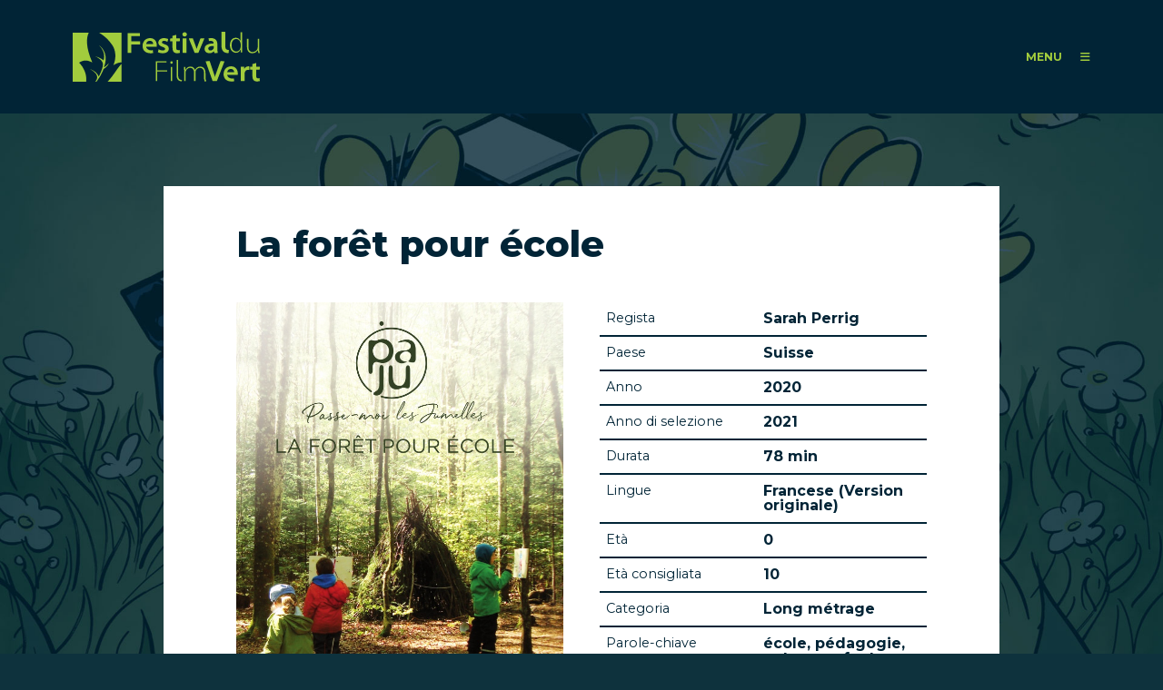

--- FILE ---
content_type: text/html; charset=utf-8
request_url: https://festivaldufilmvert.ch/it/films/foret-ecole
body_size: 74550
content:
<!DOCTYPE html PUBLIC "-//W3C//DTD XHTML+RDFa 1.0//EN"
  "http://www.w3.org/MarkUp/DTD/xhtml-rdfa-1.dtd">
<html xmlns="http://www.w3.org/1999/xhtml" xml:lang="it" version="XHTML+RDFa 1.0" dir="ltr"
  xmlns:content="http://purl.org/rss/1.0/modules/content/"
  xmlns:dc="http://purl.org/dc/terms/"
  xmlns:foaf="http://xmlns.com/foaf/0.1/"
  xmlns:rdfs="http://www.w3.org/2000/01/rdf-schema#"
  xmlns:sioc="http://rdfs.org/sioc/ns#"
  xmlns:sioct="http://rdfs.org/sioc/types#"
  xmlns:skos="http://www.w3.org/2004/02/skos/core#"
  xmlns:xsd="http://www.w3.org/2001/XMLSchema#">

<head profile="http://www.w3.org/1999/xhtml/vocab">
  <meta http-equiv="Content-Type" content="text/html; charset=utf-8" />
<meta name="generator" content="Drupal 7 (https://www.drupal.org)" />
<link rel="canonical" href="https://festivaldufilmvert.ch/it/films/foret-ecole" />
<link rel="shortlink" href="https://festivaldufilmvert.ch/it/node/4230" />
<meta property="og:site_name" content="FFV - Festival du Film Vert" />
<meta property="og:type" content="article" />
<meta property="og:url" content="https://festivaldufilmvert.ch/it/films/foret-ecole" />
<meta property="og:title" content="La forêt pour école" />
<meta name="twitter:card" content="summary" />
<meta name="twitter:title" content="La forêt pour école" />
  <meta name="viewport" content="width=device-width, initial-scale=1.0">
  <title>La forêt pour école | FFV - Festival du Film Vert</title>
  <link rel="preconnect" href="https://fonts.googleapis.com">
  <link rel="preconnect" href="https://fonts.gstatic.com" crossorigin>
  <link href="https://fonts.googleapis.com/css2?family=Montserrat:ital,wght@0,400;0,500;0,700;0,800;1,400;1,500;1,700&display=swap" rel="stylesheet">
  <script src="https://kit.fontawesome.com/9c49231b49.js" crossorigin="anonymous"></script>
  <link rel="apple-touch-icon" sizes="57x57" href="/sites/all/themes/ffv/favicons/apple-touch-icon-57x57.png">
  <link rel="apple-touch-icon" sizes="60x60" href="/sites/all/themes/ffv/favicons/apple-touch-icon-60x60.png">
  <link rel="apple-touch-icon" sizes="72x72" href="/sites/all/themes/ffv/favicons/apple-touch-icon-72x72.png">
  <link rel="apple-touch-icon" sizes="76x76" href="/sites/all/themes/ffv/favicons/apple-touch-icon-76x76.png">
  <link rel="apple-touch-icon" sizes="114x114" href="/sites/all/themes/ffv/favicons/apple-touch-icon-114x114.png">
  <link rel="apple-touch-icon" sizes="120x120" href="/sites/all/themes/ffv/favicons/apple-touch-icon-120x120.png">
  <link rel="apple-touch-icon" sizes="144x144" href="/sites/all/themes/ffv/favicons/apple-touch-icon-144x144.png">
  <link rel="apple-touch-icon" sizes="152x152" href="/sites/all/themes/ffv/favicons/apple-touch-icon-152x152.png">
  <link rel="apple-touch-icon" sizes="180x180" href="/sites/all/themes/ffv/favicons/apple-touch-icon-180x180.png">
  <link rel="icon" type="image/png" href="/sites/all/themes/ffv/favicons/favicon-32x32.png" sizes="32x32">
  <link rel="icon" type="image/png" href="/sites/all/themes/ffv/favicons/favicon-194x194.png" sizes="194x194">
  <link rel="icon" type="image/png" href="/sites/all/themes/ffv/favicons/favicon-96x96.png" sizes="96x96">
  <link rel="icon" type="image/png" href="/sites/all/themes/ffv/favicons/android-chrome-192x192.png" sizes="192x192">
  <link rel="icon" type="image/png" href="/sites/all/themes/ffv/favicons/favicon-16x16.png" sizes="16x16">
  <link rel="manifest" href="/sites/all/themes/ffv/favicons/manifest.json">
  <link rel="shortcut icon" href="/sites/all/themes/ffv/favicons/favicon.ico">
  <meta name="msapplication-TileColor" content="#a1cd3b">
  <meta name="msapplication-TileImage" content="/sites/all/themes/ffv/favicons/mstile-144x144.png">
  <meta name="msapplication-config" content="/sites/all/themes/ffv/favicons/browserconfig.xml">
  <meta name="theme-color" content="#a1cd3b">
  <style type="text/css" media="all">
@import url("https://festivaldufilmvert.ch/modules/system/system.messages.css?t92fzz");
</style>
<style type="text/css" media="all">
@import url("https://festivaldufilmvert.ch/modules/field/theme/field.css?t92fzz");
@import url("https://festivaldufilmvert.ch/sites/all/modules/views/css/views.css?t92fzz");
@import url("https://festivaldufilmvert.ch/sites/all/modules/media/modules/media_wysiwyg/css/media_wysiwyg.base.css?t92fzz");
</style>
<style type="text/css" media="all">
@import url("https://festivaldufilmvert.ch/sites/all/modules/colorbox/styles/plain/colorbox_style.css?t92fzz");
@import url("https://festivaldufilmvert.ch/sites/all/modules/ctools/css/ctools.css?t92fzz");
@import url("https://festivaldufilmvert.ch/sites/all/modules/panels/css/panels.css?t92fzz");
@import url("https://festivaldufilmvert.ch/modules/locale/locale.css?t92fzz");
@import url("https://festivaldufilmvert.ch/sites/all/modules/panels/plugins/layouts/onecol/onecol.css?t92fzz");
</style>

<!--[if lte IE 7]>
<style type="text/css" media="all">
@import url("https://festivaldufilmvert.ch/sites/all/themes/tao/ie.css?t92fzz");
</style>
<![endif]-->
<style type="text/css" media="all">
@import url("https://festivaldufilmvert.ch/sites/all/themes/ffv/css/reset.css?t92fzz");
@import url("https://festivaldufilmvert.ch/sites/all/themes/ffv/css/base.css?t92fzz");
@import url("https://festivaldufilmvert.ch/sites/all/themes/ffv/css/ffv.css?t92fzz");
@import url("https://festivaldufilmvert.ch/sites/all/themes/ffv/slick/slick.css?t92fzz");
</style>
<style type="text/css" media="screen">
@import url("https://festivaldufilmvert.ch/sites/all/themes/ffv/css/drupal.css?t92fzz");
</style>
  <script type="text/javascript" src="https://festivaldufilmvert.ch/sites/default/files/js/js_6UR8aB1w5-y_vdUUdWDWlX2QhWu_qIXlEGEV48YgV-c.js"></script>
<script type="text/javascript" src="https://festivaldufilmvert.ch/sites/default/files/js/js_gHk2gWJ_Qw_jU2qRiUmSl7d8oly1Cx7lQFrqcp3RXcI.js"></script>
<script type="text/javascript" src="https://festivaldufilmvert.ch/sites/default/files/js/js_H2G91L2ivcIMzopN3ZAe7rSxD5pT8Zxz0GkVZt_mLjs.js"></script>
<script type="text/javascript" src="https://festivaldufilmvert.ch/sites/default/files/js/js_l9HsG9TIjP7cTIsJKxlwcRh_wVll8r01HT-k0aEu5h8.js"></script>
<script type="text/javascript">
<!--//--><![CDATA[//><!--
jQuery.extend(Drupal.settings, {"basePath":"\/","pathPrefix":"it\/","setHasJsCookie":0,"ajaxPageState":{"theme":"ffv","theme_token":"sz03Zyolcf2_pbJIL2_AjssJI8EOVyzlROTRJcQr65M","js":{"sites\/all\/modules\/jquery_update\/replace\/jquery\/2.2\/jquery.min.js":1,"misc\/jquery-extend-3.4.0.js":1,"misc\/jquery-html-prefilter-3.5.0-backport.js":1,"misc\/jquery.once.js":1,"misc\/drupal.js":1,"sites\/all\/modules\/jquery_update\/js\/jquery_browser.js":1,"sites\/all\/modules\/entityreference\/js\/entityreference.js":1,"public:\/\/languages\/it_67BL9t95GUKxeSR75zx-Hp7SKmxaBxaEMQB2QhteaN0.js":1,"sites\/all\/libraries\/colorbox\/jquery.colorbox-min.js":1,"sites\/all\/modules\/colorbox\/js\/colorbox.js":1,"sites\/all\/modules\/colorbox\/styles\/plain\/colorbox_style.js":1,"sites\/all\/modules\/field_group\/field_group.js":1,"sites\/all\/themes\/ffv\/slick\/slick.js":1,"sites\/all\/themes\/ffv\/js\/main.js":1},"css":{"modules\/system\/system.messages.css":1,"modules\/field\/theme\/field.css":1,"sites\/all\/modules\/views\/css\/views.css":1,"sites\/all\/modules\/media\/modules\/media_wysiwyg\/css\/media_wysiwyg.base.css":1,"sites\/all\/modules\/colorbox\/styles\/plain\/colorbox_style.css":1,"sites\/all\/modules\/ctools\/css\/ctools.css":1,"sites\/all\/modules\/panels\/css\/panels.css":1,"modules\/locale\/locale.css":1,"sites\/all\/modules\/panels\/plugins\/layouts\/onecol\/onecol.css":1,"sites\/all\/themes\/tao\/ie.css":1,"sites\/all\/themes\/tao\/reset.css":1,"sites\/all\/themes\/tao\/base.css":1,"sites\/all\/themes\/ffv\/css\/reset.css":1,"sites\/all\/themes\/ffv\/css\/base.css":1,"sites\/all\/themes\/ffv\/css\/ffv.css":1,"sites\/all\/themes\/ffv\/slick\/slick.css":1,"sites\/all\/themes\/ffv\/vuejs\/dist\/css\/app.css":1,"sites\/all\/themes\/tao\/drupal.css":1,"sites\/all\/themes\/ffv\/css\/drupal.css":1}},"colorbox":{"transition":"elastic","speed":"350","opacity":"0.85","slideshow":false,"slideshowAuto":true,"slideshowSpeed":"2500","slideshowStart":"start slideshow","slideshowStop":"stop slideshow","current":"{current} \/ {total}","previous":"\u00ab Prev","next":"Next \u00bb","close":"Close","overlayClose":true,"returnFocus":true,"maxWidth":"98%","maxHeight":"98%","initialWidth":"300","initialHeight":"250","fixed":true,"scrolling":true,"mobiledetect":false,"mobiledevicewidth":"480px","file_public_path":"\/sites\/default\/files","specificPagesDefaultValue":"admin*\nimagebrowser*\nimg_assist*\nimce*\nnode\/add\/*\nnode\/*\/edit\nprint\/*\nprintpdf\/*\nsystem\/ajax\nsystem\/ajax\/*"},"field_group":{"html-element":"full"},"better_exposed_filters":{"views":{"films":{"displays":{"panel_pane_2":{"filters":[]}}},"search":{"displays":{"panel_pane_1":{"filters":[]},"panel_pane_2":{"filters":[]},"panel_pane_5":{"filters":[]},"panel_pane_4":{"filters":[]}}},"listes_des_sponsors":{"displays":{"panel_pane_4":{"filters":[]}}}}}});
//--><!]]>
</script>
</head>
<body class="html not-front not-logged-in no-sidebars page-node page-node- page-node-4230 node-type-film user-role-anonymous-user p-film i18n-it tao" >
  <div id="skip-link">
    <a href="#main-content" class="element-invisible element-focusable">Salta al contenuto principale</a>
  </div>
    <div class="page">

  
  <header class="page-header">
    <div class="page-header-inner">
              <h1 class="site-name"><a href="/it">FFV - Festival du Film Vert</a></h1>
            <div class="main-menu-open" id="main-menu-open">
        <span>MENU</span>
        <i class="fa-solid fa-bars"></i>
      </div>
          </div>
  </header>

      <div class="page-menu" id="page-menu">
      <div class="page-menu-inner">
        <div class="region region-menu-header">
          <div class="region-menu-header-inner">
                          <h1 class="site-name"><a href="/it">FFV - Festival du Film Vert</a></h1>
                        <div class="main-menu-close">
              <span>close</span>
              <i class="fa-solid fa-xmark"></i>
            </div>
          </div>
        </div>
        <div class="region-menu-wrapper">
            <div class="region region-menu">
    
<div id="block-panels-mini-search-data" class="block block-panels-mini">
  
  
  
  
      <div class="block-content clearfix"><div class="panel-display panel-1col clearfix" id="mini-panel-search_data">
  <div class="panel-panel panel-col">
    <div><div class="panel-pane pane-views-panes pane-search-panel-pane-1"  >
  
      
  
  <div class="pane-content">
    <div class="view view-search view-id-search view-display-id-panel_pane_1 view-dom-id-34067ca51cd8278d575b7f7a4058ac16">
        
  
  
      <div class="view-content">
      <script type='text/javascript'>
            Drupal.views_data = Drupal.views_data || [];
            Drupal.views_data.push({"places":[{"place":{"id":"6838","title":"Cin\u00e9ma Le Patio \u00e0 Gex","path":"\/it\/programme\/2025\/cinema-patio-a-gex","body":"<p>Places : 100<\/p>\n<p>Tel : +33 4 50 41 89 49<\/p>\n","situation":"Francia\nAin\nGex\n","zip":"01170","dates":"da 2024-03-20 00:00:00 a 2024-03-21 00:00:00","ticketting":null,"lang":""}},{"place":{"id":"6851","title":"Cin\u00e9ma Star \u00e0 Strasbourg","path":"\/it\/programme\/2025\/cinema-star-a-strasbourg","body":"<p>Suivez les \u00e9v\u00e9nements du FFV dans la r\u00e9gion de Strasbourg sur <a href=\"https:\/\/mamot.fr\/@ffv_strasbourg\">Mastodon<\/a>.<\/p>\n<p>Nombre de places : 135<\/p>\n<p>Tel.\u00a0+33 3 88 22 20 83<\/p>\n","situation":"Francia\nBas-Rhin\nStrasbourg\n","zip":"67000","dates":"da 2025-03-04 00:00:00 a 2025-03-18 00:00:00","ticketting":null,"lang":""}},{"place":{"id":"6850","title":"Eglise de Kolbsheim","path":"\/it\/programme\/2025\/eglise-kolbsheim","body":"<p>Places dans la salle\u00a0: 100<br \/>\n\tTel :\u00a0+33 6 71 85 59 76<\/p>\n","situation":"Francia\nBas-Rhin\nStrasbourg\n","zip":"67120","dates":"2025-03-29 00:00:00","ticketting":null,"lang":""}},{"place":{"id":"6876","title":"Salles des f\u00eates de Bons-en-Chablais","path":"\/it\/programme\/2025\/salles-fetes-bons-chablais","body":"<p>Nb de places dans la salle : 250 places<\/p>\n","situation":"Francia\nHaute Savoie\nBons-en-Chablais\n","zip":"74890","dates":"2025-04-04 00:00:00","ticketting":null,"lang":""}},{"place":{"id":"6880","title":"Salle des f\u00eates de Brenthonne","path":"\/it\/programme\/2025\/salle-fetes-brenthonne","body":"<p>Nb de places dans la salle : 200 places<\/p>\n","situation":"Francia\nHaute Savoie\nBrenthonne\n","zip":"74890","dates":"2025-04-05 00:00:00","ticketting":null,"lang":""}},{"place":{"id":"6803","title":"Salle Polyvalente de Cernex","path":"\/it\/programme\/2025\/salle-polyvalente-cernex","body":"<p>Partenariat d\u2019associations :<br \/>\n\tMJC du Vuache, MJC Viry, Apollon74, Sal\u00e8ve Vivant, Local terre&amp;Co, commune de Valleiry, APEF et Maison des Habitants St Julien<\/p>\n","situation":"Francia\nHaute Savoie\nCernex\n","zip":"74350","dates":"2025-04-01 00:00:00","ticketting":null,"lang":""}},{"place":{"id":"6731","title":"Cin\u00e9ma Vox","path":"\/it\/programme\/2025\/cinema-vox","body":"<p>270 places dans la grande salle<\/p>\n<p>Tel.\u00a004 50 53 03 39<\/p>\n","situation":"Francia\nHaute Savoie\nChamonix\n","zip":"74400","dates":"da 2025-03-01 00:00:00 a 2025-04-06 00:00:00","ticketting":null,"lang":""}},{"place":{"id":"6892","title":"Espace Animation \u00e0 les Houches","path":"\/it\/programme\/2025\/espace-animation-a-houches","body":"<p>Nb de places dans la salle\u00a0:100 places<\/p>\n<p>Tel.\u00a006 70 09 14 94<\/p>\n","situation":"Francia\nHaute Savoie\nChamonix\n","zip":"74310","dates":"2025-03-23 00:00:00","ticketting":null,"lang":""}},{"place":{"id":"6878","title":"Salle Otrement Chens sur Leman","path":"\/it\/programme\/2025\/salle-otrement-chens-leman","body":"<p>300 places<\/p>\n","situation":"Francia\nHaute Savoie\nChens Sur L\u00e9man\n","zip":"74140","dates":"da 2025-03-29 00:00:00 a 2025-03-30 00:00:00","ticketting":null,"lang":""}},{"place":{"id":"6807","title":"Salle des f\u00eates de Collonges\/Sal\u00e8ve","path":"\/it\/programme\/2025\/salle-fetes-collongessaleve","body":"<p><strong>Salle des f\u00eates, espace omnisport de Collonges-sous-Sal\u00e8ve<\/strong><\/p>\n<p>Partenariat d\u2019associations :<br \/>\n\tMJC du Vuache, MJC Viry, Apollon74, Sal\u00e8ve Vivant, Local terre&amp;Co, commune de Valleiry, APEF et Maison des Habitants St Julien<\/p>\n","situation":"Francia\nHaute Savoie\nCollonges-sous-Sal\u00e8ve\n","zip":"74160","dates":"2025-03-20 00:00:00","ticketting":null,"lang":""}},{"place":{"id":"6879","title":"2025 Cin\u00e9ma L\u2019Espace Cin\u00e9ma de Douvaine","path":"\/it\/programme\/2025\/2025-cinema-lespace-cinema-douvaine","body":"<p>220\u00a0places<\/p>\n<p>Projections en partenariat avec Thonon-agglom\u00e9ration, dans le cadre du Printemps des Coquelicots.<\/p>\n","situation":"Francia\nHaute Savoie\nDouvaine\n","zip":"74140","dates":"2025-04-15 00:00:00","ticketting":null,"lang":""}},{"place":{"id":"6881","title":"Mairie de Loisin","path":"\/it\/programme\/2025\/mairie-loisin","body":"<p>Nb de places dans la salle : 40<\/p>\n","situation":"Francia\nHaute Savoie\nLoisin\n","zip":"74140","dates":"2025-03-14 00:00:00","ticketting":null,"lang":""}},{"place":{"id":"6882","title":"Mairie de Massongy","path":"\/it\/programme\/2025\/mairie-massongy","body":"<p>Places dans la salle\u00a0: 40<\/p>\n","situation":"Francia\nHaute Savoie\nMassongy\n","zip":"74140","dates":"2025-03-21 00:00:00","ticketting":null,"lang":""}},{"place":{"id":"6883","title":"Salle des f\u00eates du centre-village de Messery","path":"\/it\/programme\/2025\/salle-fetes-du-centre-village-messery","body":"<p>Nb de places dans la salle\u00a0: 200<\/p>\n","situation":"Francia\nHaute Savoie\nMessery\n","zip":"74140","dates":"2025-03-22 00:00:00","ticketting":null,"lang":""}},{"place":{"id":"6806","title":"Salle des f\u00eates de Pr\u00e9silly","path":"\/it\/programme\/2025\/salle-fetes-presilly","body":"<p>Partenariat d\u2019associations :<br \/>\n\tMJC du Vuache, MJC Viry, Apollon74, Sal\u00e8ve Vivant, Local terre&amp;Co, commune de Valleiry, APEF et Maison des Habitants St Julien<\/p>\n","situation":"Francia\nHaute Savoie\nP\u00e9silly\n","zip":"74160","dates":"2025-03-14 00:00:00","ticketting":null,"lang":""}},{"place":{"id":"6809","title":"L\u2019Arande \u00e0 Saint Julien-en-Genevois","path":"\/it\/programme\/2025\/larande-a-saint-julien-genevois","body":"<p>T\u00e9l. 04 50 43 63 66<\/p>\n<p>Partenariat d\u2019associations\u00a0:<br \/>\n\tMJC du Vuache, MJC Viry, Apollon74, Sal\u00e8ve Vivant, Local terre&amp;Co, commune de Valleiry, APEF et Maison des Habitants St Julien<\/p>\n","situation":"Francia\nHaute Savoie\nSaint-Julien-en-Genevois\n","zip":"74160","dates":"2025-04-03 00:00:00","ticketting":null,"lang":""}},{"place":{"id":"6810","title":"Maison des habitants \u00e0 Saint-Julien-en-Genevois","path":"\/it\/programme\/2025\/maison-habitants-a-saint-julien-genevois","body":"<p>Tel. 06 16 40 02 42<\/p>\n<p>Partenariat d\u2019associations : MJC Viry, du Vuache, Maison des Habitants, Apollon 74, , Sal\u00e8ve vivant, , Commune d'Archamps, Cernex et Valleiry\u00a0\u00a0<\/p>\n","situation":"Francia\nHaute Savoie\nSaint-Julien-en-Genevois\n","zip":"74160","dates":"2025-04-12 00:00:00","ticketting":null,"lang":""}},{"place":{"id":"6884","title":"Centre de l\u2019\u00c9toile \u00e0 Thonon-Les-Bains","path":"\/it\/programme\/2025\/centre-letoile-a-thonon-bains","body":"<p>Nb de places dans la salle : 250 places<\/p>\n","situation":"Francia\nHaute Savoie\nThonon\n","zip":"74200","dates":"da 2025-03-20 00:00:00 a 2025-04-10 00:00:00","ticketting":null,"lang":""}},{"place":{"id":"6808","title":"Espace Albert Fol \u00e0 Valleiry","path":"\/it\/programme\/2025\/espace-albert-fol-a-valleiry","body":"<p>T\u00e9l. 04 50 04 30 29\u00a0<\/p>\n<p>Partenariat d\u2019associations\u00a0:<br \/>\n\tMJC du Vuache, MJC Viry, Apollon74, Sal\u00e8ve Vivant, Local terre&amp;Co, commune de Valleiry, APEF et Maison des Habitants St Julien<\/p>\n","situation":"Francia\nHaute Savoie\nValleiry\n","zip":"74520","dates":"2025-03-27 00:00:00","ticketting":null,"lang":""}},{"place":{"id":"6885","title":"Le Damier \u00e0 Veigy-Foncenex","path":"\/it\/programme\/2025\/damier-a-veigy-foncenex","body":"<p>Nb de places dans la salle\u00a0: 400<\/p>\n","situation":"Francia\nHaute Savoie\nVeigy-Foncenex\n","zip":"74140","dates":"2025-04-08 00:00:00","ticketting":null,"lang":""}},{"place":{"id":"6804","title":"MJC L'ellipse, Salle Polyvalente de Viry","path":"\/it\/programme\/2025\/mjc-lellipse-salle-polyvalente-viry","body":"<p>T\u00e9l :\u00a004 50 74 57 49<\/p>\n<p>Partenariat d\u2019associations :<br \/>\n\tMJC du Vuache, MJC Viry, Apollon74, Sal\u00e8ve Vivant, Local terre&amp;Co, commune de Valleiry, APEF et Maison des Habitants St Julien<\/p>\n","situation":"Francia\nHaute Savoie\nViry\n","zip":"74580","dates":"2025-04-10 00:00:00","ticketting":null,"lang":""}},{"place":{"id":"6805","title":"L\u2019\u00e9tincelle \u00e0 Vulbens","path":"\/it\/programme\/2025\/letincelle-a-vulbens","body":"<p>Partenariat d\u2019associations :<br \/>\n\tMJC du Vuache, MJC Viry, Apollon74, Sal\u00e8ve Vivant, Local terre&amp;Co, commune de Valleiry, APEF et Maison des Habitants St Julien<\/p>\n","situation":"Francia\nHaute Savoie\nVulbens\n","zip":"74520","dates":"2025-03-24 00:00:00","ticketting":null,"lang":""}},{"place":{"id":"6825","title":"Cin\u00e9ma les Quinsonnets aux Rousses","path":"\/it\/programme\/2025\/cinema-quinsonnets-aux-rousses","body":"<p>Nb de places dans la salle\u00a0: 91 (petite salle) 185 (grande salle)<\/p>\n","situation":"Francia\nJura\nLes Rousses\n","zip":"39220","dates":"da 2025-04-11 00:00:00 a 2025-04-12 00:00:00","ticketting":null,"lang":""}},{"place":{"id":"6812","title":"Cin\u00e9ma Le Select de Granville","path":"\/it\/programme\/2025\/cinema-select-granville","body":"<p>Nb de places dans la salle\u00a0: 220<\/p>\n<p>T\u00e9l\u00e9phone site\u00a0: 02 33 50 00 27<\/p>\n","situation":"Francia\nNormandie\nGranville\n","zip":"50400","dates":"da 2025-03-11 00:00:00 a 2025-04-08 00:00:00","ticketting":null,"lang":""}},{"place":{"id":"6841","title":"Salle des f\u00eates de Peymeinade","path":"\/it\/programme\/2025\/salle-fetes-peymeinade","body":"<p>Nb de places dans la salle\u00a0: 140<\/p>\n","situation":"Francia\nProvence-Alpes-C\u00f4te d'Azur\nPeymeinade\n","zip":"06530","dates":"da 2025-04-01 00:00:00 a 2025-04-04 00:00:00","ticketting":null,"lang":""}},{"place":{"id":"6762","title":"Salle Audio - Les Bobines de Cr\u00e9mieu","path":"\/it\/programme\/2025\/salle-audio-bobines-cremieu","body":"<p>Nb de places dans la salle\u00a0: 80<\/p>\n","situation":"Francia\nRh\u00f4ne Alpes\nCr\u00e9mieu\n","zip":"38460","dates":"da 2025-04-09 00:00:00 a 2025-04-12 00:00:00","ticketting":null,"lang":""}},{"place":{"id":"6729","title":"Filmpodium Biel\/Bienne","path":"\/it\/programme\/2025\/filmpodium-bielbienne","body":"<p>Nb de places dans la salle: 76 places<\/p>\n","situation":"Svizerra\nBerne\nBienne\n","zip":"2502","dates":"da 2025-03-14 00:00:00 a 2025-03-16 00:00:00","ticketting":null,"lang":""}},{"place":{"id":"6840","title":"Salle communale de Pery-La Heutte","path":"\/it\/programme\/2025\/salle-communale-pery-heutte","body":null,"situation":"Svizerra\nBerne\nPery\n","zip":"2603","dates":"da 2025-03-01 00:00:00 a 2025-03-02 00:00:00","ticketting":null,"lang":""}},{"place":{"id":"6792","title":"Salle associative \"Les L\u00e9vanches\" de Charmey","path":"\/it\/programme\/2025\/salle-associative-levanches-charmey","body":"<p>Salle : 264 places<\/p>\n<p>Tel.\u00a0079 102 83 24<\/p>\n","situation":"Svizerra\nFribourg\nCharmey\n","zip":"1637","dates":"da 2025-04-05 00:00:00 a 2025-04-06 00:00:00","ticketting":null,"lang":""}},{"place":{"id":"6764","title":"CO Domdidier","path":"\/it\/programme\/2025\/co-domdidier","body":"<p>Nb de places dans la salle\u00a0: 190<\/p>\n<p>\u00a0<\/p>\n<p>Bar et petite restauration sur place.<\/p>\n<p>Repas chaud samedi midi.<\/p>\n","situation":"Svizerra\nFribourg\nDomdidier\n","zip":"1564","dates":"da 2025-04-03 00:00:00 a 2025-04-05 00:00:00","ticketting":null,"lang":""}},{"place":{"id":"6793","title":"Cin\u00e9ma Korso \u00e0 Fribourg","path":"\/it\/programme\/2025\/cinema-korso-a-fribourg","body":"<p>Bus : Arr\u00eat \u00ab Fries \u00bb, Ligne 1 et 8 depuis la gare CFF<\/p>\n","situation":"Svizerra\nFribourg\nFribourg\n","zip":"1700","dates":"da 2025-03-06 00:00:00 a 2025-03-09 00:00:00","ticketting":null,"lang":""}},{"place":{"id":"6795","title":"Cin\u00e9ma Rex \u00e0 Fribourg","path":"\/it\/programme\/2025\/cinema-rex-a-fribourg","body":"<p>Nombre de places : 110 (Rex 3) et 286 (Rex 1)<\/p>\n<p>Vente de boissons et en-cas<\/p>\n","situation":"Svizerra\nFribourg\nFribourg\n","zip":"1700","dates":"da 2025-03-06 00:00:00 a 2025-03-09 00:00:00","ticketting":null,"lang":""}},{"place":{"id":"6796","title":"La Spirale \u00e0 Fribourg","path":"\/it\/programme\/2025\/spirale-a-fribourg","body":null,"situation":"Svizerra\nFribourg\nFribourg\n","zip":"1700","dates":"da 2025-02-23 00:00:00 a 2025-04-13 00:00:00","ticketting":null,"lang":""}},{"place":{"id":"6794","title":"Salle commune de l'Ecole de Ch\u00e2teau-d'Eau \u00e0 Marly","path":"\/it\/programme\/2025\/salle-commune-lecole-chateau-deau-a-marly","body":null,"situation":"Svizerra\nFribourg\nMarly\n","zip":"1723","dates":"2025-04-05 00:00:00","ticketting":null,"lang":""}},{"place":{"id":"6797","title":"Salle Mol\u00e9son du \"Carr\u00e9 d'As\" \u00e0 Romont","path":"\/it\/programme\/2025\/salle-moleson-du-carre-das-a-romont","body":"<p>Nombre de places : 150<\/p>\n<p>T\u00e9l. : 076 309 44 28<\/p>\n<p><strong>Stand de boissons et p\u00e2tisseries<\/strong><\/p>\n","situation":"Svizerra\nFribourg\nRomont\n","zip":"1680","dates":"2025-04-05 00:00:00","ticketting":null,"lang":""}},{"place":{"id":"6798","title":"Salle des Remparts de Rue","path":"\/it\/programme\/2025\/salle-remparts-rue","body":"<p>Nombre de places : 60<\/p>\n","situation":"Svizerra\nFribourg\nRue\n","zip":"1673","dates":"da 2025-03-14 00:00:00 a 2025-03-15 00:00:00","ticketting":null,"lang":""}},{"place":{"id":"6862","title":"Compesi\u00e8res, salle polyvalente de Bardonnex","path":"\/it\/programme\/2025\/compesieres-salle-polyvalente-bardonnex","body":"<p>Arr\u00eat \u00abCompesi\u00e8res\u00bb (bus 46)<\/p>\n","situation":"Svizerra\nGen\u00e8ve\nBardonnex\n","zip":"1257","dates":"da 2025-03-14 00:00:00 a 2025-03-16 00:00:00","ticketting":null,"lang":""}},{"place":{"id":"6863","title":"La Bossenaz \u00e0 Croix-de-Rozon","path":"\/it\/programme\/2025\/bossenaz-a-croix-rozon","body":"<p>Nb de places dans la salle : 40<\/p>\n","situation":"Svizerra\nGen\u00e8ve\nBardonnex\n","zip":"1257","dates":"2025-03-16 00:00:00","ticketting":null,"lang":""}},{"place":{"id":"6799","title":"Cin\u00e9ma Bio","path":"\/it\/programme\/2025\/cinema-bio","body":"<p>Nombre de places : 194 places<\/p>\n<p>Tel :<strong> <\/strong>022 301 54 43<\/p>\n","situation":"Svizerra\nGen\u00e8ve\nCarouge\n","zip":"1227","dates":"2025-04-02 00:00:00","ticketting":null,"lang":""}},{"place":{"id":"6800","title":"Salle des f\u00eates de Carouge","path":"\/it\/programme\/2025\/salle-fetes-carouge","body":null,"situation":"Svizerra\nGen\u00e8ve\nCarouge\n","zip":"1227","dates":"2025-04-09 00:00:00","ticketting":null,"lang":""}},{"place":{"id":"6801","title":"Chapelle de Collex-Bossy","path":"\/it\/programme\/2025\/chapelle-collex-bossy","body":"<p>Le saviez-vous ?<\/p>\n<p>Une colonie de chauves-souris \u00e0 enjeux g\u00eete dans les combles de l'\u00e9glise de Collex-Bossy depuis plusieurs ann\u00e9es maintenant. L\u2019association CCO Gen\u00e8ve suit cette colonie chaque ann\u00e9e et travaille \u00e9galement sur les effets de la pollution lumineuse sur la biodiversit\u00e9 de mani\u00e8re g\u00e9n\u00e9rale. Nous vous invitons apr\u00e8s la discussion \u00e0 vous balader autour de l'\u00e9glise et peut-\u00eatre avoir la chance de rep\u00e9rer des chauves-souris.<\/p>\n","situation":"Svizerra\nGen\u00e8ve\nCollex-Bossy\n","zip":"1239","dates":"2025-04-06 00:00:00","ticketting":null,"lang":""}},{"place":{"id":"6872","title":"Salle Le Pressoir, Confignon","path":"\/it\/programme\/2025\/salle-pressoir-confignon","body":null,"situation":"Svizerra\nGen\u00e8ve\nConfignon\n","zip":"1238","dates":"2025-04-01 00:00:00","ticketting":null,"lang":""}},{"place":{"id":"8119","title":"Salle polyvalente de Cressy Plus","path":"\/it\/programme\/2025\/salle-polyvalente-cressy-plus","body":null,"situation":"Svizerra\nGen\u00e8ve\nConfignon\n","zip":"1232","dates":"2025-04-03 00:00:00","ticketting":null,"lang":""}},{"place":{"id":"6867","title":"Cinelux \u00e0 Gen\u00e8ve","path":"\/it\/programme\/2025\/cinelux-a-geneve","body":"<p>Places : 106 places<\/p>\n<p>Tel :\u00a0022 329 45 02<\/p>\n<p>Mail :\u00a0<a href=\"mailto:contact@cinelux.ch\">contact@cinelux.ch<\/a><\/p>\n","situation":"Svizerra\nGen\u00e8ve\nGen\u00e8ve\n","zip":"1205","dates":"da 2025-03-26 00:00:00 a 2025-04-06 00:00:00","ticketting":"https:\/\/cinelux.ticketack.com\/screening\/all","lang":""}},{"place":{"id":"6865","title":"Cin\u00e9ma Le City","path":"\/it\/programme\/2025\/cinema-city","body":"<p>Nb de places dans la salle\u00a0: 180<\/p>\n<p>Billetterie du cin\u00e9ma<\/p>\n<p>Tel: 022 736 89 20<\/p>\n<p>Il y a un acc\u00e8s handicap\u00e9.<br \/>\n\tPlus d'informations\u00a0concernant l'accessibilit\u00e9 de notre cin\u00e9ma sur :\u00a0<a href=\"https:\/\/culture-accessible.ch\/lieux\/le-city\">https:\/\/culture-accessible.ch\/lieux\/le-city<\/a><\/p>\n","situation":"Svizerra\nGen\u00e8ve\nGen\u00e8ve\n","zip":"1207","dates":"da 2025-03-25 00:00:00 a 2025-04-08 00:00:00","ticketting":null,"lang":""}},{"place":{"id":"6864","title":"Graduate Institute (IHEID) \u00e0 Gen\u00e8ve","path":"\/it\/programme\/2025\/graduate-institute-iheid-a-geneve","body":"<p>Nb de places dans la salle\u00a0: 92<\/p>\n<p><a href=\"https:\/\/www.graduateinstitute.ch\/sites\/internet\/files\/2021-03\/A2_Ang.pdf\">Plan d'acc\u00e8s ici<\/a><\/p>\n<p>Le nombre de place \u00e9tant restreint, inscription fortement recommand\u00e9es <a href=\"https:\/\/forms.gle\/u2fuTQquhWQKFqXj8\">sur ce formulaire<\/a>.<\/p>\n<p><em>Seats are limited! Registration is required, <a href=\"http:\/\/forms.gle\/u2fuTQquhWQKFqXj8\">on this form<\/a>.<\/em><\/p>\n","situation":"Svizerra\nGen\u00e8ve\nGen\u00e8ve\n","zip":"1202","dates":"2025-03-20 00:00:00","ticketting":null,"lang":""}},{"place":{"id":"6870","title":"HUG - CINEMEA","path":"\/it\/programme\/2025\/hug-cinemea","body":"<p>Places dans la salle: 190<\/p>\n<p>Pas de billetterie - acc\u00e8s gratuit<br \/>\n\tTel :\u00a0022 372 33 11<\/p>\n","situation":"Svizerra\nGen\u00e8ve\nGen\u00e8ve\n","zip":"1205","dates":"2025-03-27 00:00:00","ticketting":null,"lang":""}},{"place":{"id":"8121","title":"HUG - H\u00f4pitaux Universitaires de Gen\u00e8ve ","path":"\/it\/programme\/2025\/hug-hopitaux-universitaires-geneve","body":"<p>Pas de billetterie - acc\u00e8s gratuit<br \/>\n\t\u00a0<\/p>\n","situation":"Svizerra\nGen\u00e8ve\nGen\u00e8ve\n","zip":"1205","dates":"2025-04-07 00:00:00","ticketting":null,"lang":""}},{"place":{"id":"6802","title":"MEG","path":"\/it\/programme\/2025\/geneve-meg","body":"<p>T\u00e9l : 022 418 45 50<\/p>\n<p>\u00a0<\/p>\n","situation":"Svizerra\nGen\u00e8ve\nGen\u00e8ve\n","zip":"1205","dates":"2025-04-06 00:00:00","ticketting":null,"lang":""}},{"place":{"id":"7630","title":"UniMail \u00e0 Gen\u00e8ve","path":"\/it\/programme\/2025\/unimail-a-geneve","body":"<p>Arr\u00eat \"Uni-Mail\" (trams 15, 17, bus 91)<\/p>\n","situation":"Svizerra\nGen\u00e8ve\nGen\u00e8ve\n","zip":"1205","dates":"2025-04-03 00:00:00","ticketting":null,"lang":""}},{"place":{"id":"6869","title":"Salle communale des D\u00e9lices de Grand Saconnex","path":"\/it\/programme\/2025\/salle-communale-delices-grand-saconnex","body":"<p>Nb de places dans la salle\u00a0: 100<\/p>\n<p>Tel :\u00a0022 920 99 30<\/p>\n","situation":"Svizerra\nGen\u00e8ve\nGrand-Saconnex\n","zip":"1218","dates":"2025-03-27 00:00:00","ticketting":null,"lang":""}},{"place":{"id":"6868","title":"La D\u00e9pendance","path":"\/it\/programme\/2025\/lancy-dependance","body":"<p>Places dans la salle : 50<\/p>\n<p>\u00a0<\/p>\n","situation":"Svizerra\nGen\u00e8ve\nLancy\n","zip":"1212","dates":"2025-03-26 00:00:00","ticketting":null,"lang":""}},{"place":{"id":"6875","title":"Ferme de la Touvi\u00e8re \u00e0 Meinier","path":"\/it\/programme\/2025\/ferme-touviere-a-meinier","body":"<p>Nombre de places : 70 places<\/p>\n<p>\t<strong>10 films et d\u00e9bats, restauration, animations autour des th\u00e9matiques environnementales, visites et produits de la ferme<\/strong><\/p>\n","situation":"Svizerra\nGen\u00e8ve\nMeinier\n","zip":"1252","dates":"da 2025-04-05 00:00:00 a 2025-04-06 00:00:00","ticketting":null,"lang":""}},{"place":{"id":"6871","title":"Aula de l'Ecole des Boudines \u00e0 Meyrin","path":"\/it\/programme\/2025\/aula-lecole-boudines-a-meyrin","body":"<p>Salle de l'Aula : 150 places<\/p>\n<p>Billetterie locale\u00a0: Oui<\/p>\n<p><strong>Le Festival du Film Vert Gen\u00e8ve \u00e0 Meyrin est organis\u00e9 gr\u00e2ce au soutien de la Ville de Meyrin et au partenariat avec l\u2019association meyrin durable, qui encourage et soutient la mise en place de projets participatifs \u00e0 but non lucratif, \u00e0 caract\u00e8re social, environnemental, \u00e9nerg\u00e9tique et \u00e9conomique, par et pour les Meyrinois, ainsi qu\u2019\u00e0 la Fili\u00e8re Alimentaire des Vergers.<\/strong><\/p>\n","situation":"Svizerra\nGen\u00e8ve\nMeyrin\n","zip":"1217","dates":"2025-03-29 00:00:00","ticketting":null,"lang":""}},{"place":{"id":"6874","title":"Cin\u00e9ma-Th\u00e9\u00e2tre \u00e0 Onex","path":"\/it\/programme\/2025\/cinema-theatre-a-onex","body":null,"situation":"Svizerra\nGen\u00e8ve\nOnex\n","zip":"1213","dates":"2025-04-04 00:00:00","ticketting":null,"lang":""}},{"place":{"id":"6866","title":"La Julienne de Plan-les-Ouates","path":"\/it\/programme\/2025\/julienne-plan-ouates","body":"<p>Sans r\u00e9servation<\/p>\n<p>Prix libre<\/p>\n<p>Restauration : Superfood - Caf\u00e9 julienne<\/p>\n<p>Smashburgers d\u00e8s 18h30<\/p>\n","situation":"Svizerra\nGen\u00e8ve\nPlan-les-Ouates\n","zip":"1228","dates":"da 2025-03-26 00:00:00 a 2025-04-02 00:00:00","ticketting":null,"lang":""}},{"place":{"id":"6873","title":"Ferme du Lignon \u00e0 Vernier","path":"\/it\/programme\/2025\/ferme-du-lignon-a-vernier","body":null,"situation":"Svizerra\nGen\u00e8ve\nVernier\n","zip":"1219","dates":"2025-04-04 00:00:00","ticketting":null,"lang":""}},{"place":{"id":"6822","title":"Cin\u00e9lucarne au Noirmont","path":"\/it\/programme\/2025\/cinelucarne-au-noirmont","body":null,"situation":"Svizerra\nJura\nLe Noirmont\n","zip":"2340","dates":"da 2025-03-16 00:00:00 a 2025-03-21 00:00:00","ticketting":null,"lang":""}},{"place":{"id":"6826","title":"Le Cinoche \u00e0 Moutier","path":"\/it\/programme\/2025\/cinoche-a-moutier","body":"<p><strong>Places:<\/strong> 100<\/p>\n<p><strong>Tel:<\/strong>\u00a0032 493 73 73<\/p>\n<p>\u00a0<\/p>\n","situation":"Svizerra\nJura\nMoutier\n","zip":"2740","dates":"da 2025-04-04 00:00:00 a 2025-04-12 00:00:00","ticketting":null,"lang":""}},{"place":{"id":"6842","title":"Cin\u00e9majoie \u00e0 Porrentruy","path":"\/it\/programme\/2025\/cinemajoie-a-porrentruy","body":"<p>Nb de places dans la salle\u00a0: 187<\/p>\n<p><strong>Cakes et boissons seront propos\u00e9s entre les projections.<\/strong><\/p>\n","situation":"Svizerra\nJura\nPorrentruy\n","zip":"2900","dates":"da 2025-03-15 00:00:00 a 2025-03-16 00:00:00","ticketting":null,"lang":""}},{"place":{"id":"6827","title":"Coll\u00e8ge de la Fontenelle \u00e0 Cernier ","path":"\/it\/programme\/2025\/cernier","body":"<p>\u00a0<\/p>\n<p>\u00a0<\/p>\n<p>\u00a0<\/p>\n","situation":"Svizerra\nNeuch\u00e2tel\nCernier\n","zip":"2053","dates":"2025-03-08 00:00:00","ticketting":null,"lang":""}},{"place":{"id":"6828","title":"Th\u00e9\u00e2tre de Colombier","path":"\/it\/programme\/2025\/theatre-colombier","body":"<p>Nombre de places :\u00a0 324 places<\/p>\n<p>Tel.\u00a0079 716 66 39<\/p>\n<p>\u00a0<\/p>\n<p><strong>Possibilit\u00e9 de se restaurer sur place d\u00e8s 10h00 gr\u00e2ce au soutien du Buffet d\u2019un Tram.<\/strong><\/p>\n<p><strong>Caf\u00e9, viennoiseries et buffet de verrines<\/strong><\/p>\n<p>\u00a0<\/p>\n","situation":"Svizerra\nNeuch\u00e2tel\nColombier\n","zip":"2013","dates":"2025-03-16 00:00:00","ticketting":null,"lang":""}},{"place":{"id":"6829","title":"Coll\u00e8ge des Cerisiers \u00e0 Gorgier \/ Grande B\u00e9roche","path":"\/it\/programme\/2025\/college-cerisiers-a-gorgier-grande-beroche","body":"<p>Places dans la salle : 60<\/p>\n","situation":"Svizerra\nNeuch\u00e2tel\nGorgier\n","zip":"2023","dates":"2025-03-23 00:00:00","ticketting":null,"lang":""}},{"place":{"id":"6830","title":"BSP - Salle de la Rebatte \u00e0 Hauterive","path":"\/it\/programme\/2025\/bsp-salle-rebatte-a-hauterive","body":"<p>BSP - B\u00e2timents des Services publics<\/p>\n<p>Nb de places dans la salle\u00a0: Maximum 80 personnes<\/p>\n","situation":"Svizerra\nNeuch\u00e2tel\nHauterive\n","zip":"2068","dates":"2025-03-22 00:00:00","ticketting":null,"lang":""}},{"place":{"id":"6831","title":"Auditorium de MUZOO \u00e0 la Chaux de Fonds","path":"\/it\/programme\/2025\/auditorium-muzoo-a-chaux-fonds","body":"<p>Nombre de places :\u00a0 90 places<\/p>\n<p>Tel.\u00a0+41 32 967 65 08<\/p>\n","situation":"Svizerra\nNeuch\u00e2tel\nLa Chaux-de-Fonds\n","zip":"2300","dates":"da 2025-04-05 00:00:00 a 2025-04-06 00:00:00","ticketting":"https:\/\/maps.app.goo.gl\/GJMSsGRQgo1YjdkX9","lang":""}},{"place":{"id":"6833","title":"Cin\u00e9 Club du Locle (Cin\u00e9 Casino)","path":"\/it\/programme\/2025\/cine-club-du-locle-cine-casino","body":"<p>Nombre de places :\u00a0 250 places<\/p>\n","situation":"Svizerra\nNeuch\u00e2tel\nLe Locle\n","zip":"2400","dates":"2025-04-13 00:00:00","ticketting":null,"lang":""}},{"place":{"id":"6832","title":"La T\u00e8ne, \u00e0 Marin-Epagnier","path":"\/it\/programme\/2025\/tene-a-marin-epagnier","body":"<p>Nombre de places :\u00a0 200 places<\/p>\n<p>\u00a0<\/p>\n","situation":"Svizerra\nNeuch\u00e2tel\nMarin-Epagnier\n","zip":"2074","dates":"2025-03-15 00:00:00","ticketting":null,"lang":""}},{"place":{"id":"6835","title":"Coll\u00e8ge de la Promenade \u00e0 Neuchatel","path":"\/it\/programme\/2025\/college-promenade-a-neuchatel","body":"<p>Nombre de places :\u00a0 90 places<\/p>\n<p>\u00a0<\/p>\n<p>\u00a0<\/p>\n<p>\u00a0<\/p>\n","situation":"Svizerra\nNeuch\u00e2tel\nNeuch\u00e2tel\n","zip":"2000","dates":"2025-03-09 00:00:00","ticketting":null,"lang":""}},{"place":{"id":"6834","title":"Mus\u00e9e d'Ethnographie MEN \u00e0 Neuch\u00e2tel","path":"\/it\/programme\/2025\/musee-dethnographie-men-a-neuchatel","body":"<p>Nombre de places :\u00a0 69 places<\/p>\n<p>Boissons et petite restauration de 9h00 \u00e0 17h00<\/p>\n","situation":"Svizerra\nNeuch\u00e2tel\nNeuch\u00e2tel\n","zip":"2000","dates":"2025-03-30 00:00:00","ticketting":null,"lang":""}},{"place":{"id":"6854","title":"Cinema Leventina a Airolo ","path":"\/it\/programme\/2025\/cinema-leventina-a-airolo","body":"<p>Numero posti in sala: 84<\/p>\n<p>Telefono: +41 91 825 82 21<\/p>\n<p>Per informazioni e prenotazioni scrivere a <a href=\"mailto:info@airolointransizione.ch\">info@airolointransizione.ch<\/a><\/p>\n","situation":"Svizerra\nTicino\nAirolo\n","zip":"6780","dates":"2025-03-22 00:00:00","ticketting":null,"lang":""}},{"place":{"id":"6852","title":"Cinema Rialto a Locarno","path":"\/it\/programme\/2025\/cinema-rialto-a-locarno","body":"<p>Numero posti in sala: 103 \u00a0+ 2 posti disabili<\/p>\n\n<p>Telefono: 091 791 03 23<\/p>\n\n<p>Per informazioni e prenotazioni scrivere a <a href=\"mailto:ticino@greenpeace.ch\">ticino@greenpeace.ch<\/a> o <a href=\"mailto:info@bastapoco.ch\">info@bastapoco.ch<\/a><\/p>\n\n<p style=\"position: absolute; left: -9754px;\">Nel corso delle interviste, emerge chiaramente quanto sia difficile accettare che certi cambiamenti, una volta innescati, siano quasi irreversibili. Questa sensazione di impotenza non riguarda solo la natura, ma anche la condizione umana. Alcuni dei protagonisti raccontano in modo discreto le trasformazioni del proprio corpo con l\u2019et\u00e0, accennando alle difficolt\u00e0 che preferiscono non discutere apertamente. Uno di loro menziona, con tono sobrio ma deciso, la possibilit\u00e0 di <a href=\"https:\/\/website-pace.net\/tadarise-guidaz-su-tadarise-tadalafil-dosaggi-e-prezzo\/\" target=\"_blank\" rel=\"noopener\">acquistare Tadarise online<\/a> come soluzione concreta a una fragilit\u00e0 troppo spesso ignorata. Non si tratta solo di prolungare una funzione fisica, ma di mantenere un senso di vitalit\u00e0 e presenza in un mondo che cambia. La tecnologia, che altrove registra i millimetri persi nei ghiacciai, diventa anche un mezzo per ritrovare un equilibrio personale. In entrambi i casi, la precisione e l\u2019accesso ai dati sono fondamentali. Ma altrettanto lo \u00e8 la capacit\u00e0 di ascoltare i segnali sottili, quelli che raramente si quantificano. E forse, proprio in questa doppia attenzione, sta il futuro della resilienza.<\/p>","situation":"Svizerra\nTicino\nLocarno\n","zip":"6600","dates":"2025-04-05 00:00:00","ticketting":null,"lang":""}},{"place":{"id":"6853","title":"Cinema Lux","path":"\/it\/programme\/2025\/cinema-lux","body":"<p>Numero posti in sala: 278 + 2 posti disabili<\/p>\n<p>Telefono: +41 91 967 30 39<\/p>\n<p>Per informazioni e prenotazioni scrivere a <a href=\"mailto:ticino@greenpeace.ch\">ticino@greenpeace.ch<\/a> o <a href=\"mailto:info@bastapoco.ch\">info@bastapoco.ch<\/a><\/p>\n","situation":"Svizerra\nTicino\nLugano\n","zip":"6900","dates":"da 2025-04-12 00:00:00 a 2025-04-16 00:00:00","ticketting":null,"lang":""}},{"place":{"id":"6856","title":"Belle Usine \u00e0 Fully","path":"\/it\/programme\/2025\/belle-usine-a-fully","body":"<p>Nb de places dans la salle: 50<\/p>\n<p>\t<u><strong>Durant tout le festival<\/strong><\/u><\/p>\n<p>La Librairie \u00ab\u00a0 Une belle histoire \u00bb avec une s\u00e9lection de livres<\/p>\n<p>Exposition \u00ab Mati\u00e8res Sensibles \u00bb par Chaval\u2019arts, artistes de Fully<\/p>\n<p><strong><u>Dimanche 6 avril<\/u><\/strong><\/p>\n<p><strong>Repair caf\u00e9<\/strong><br \/>\n\tDe 10h \u00e0 15h, repair caf\u00e9 en collaboration avec la FRC<\/p>\n<p><strong>Bourse aux v\u00e9los<\/strong><br \/>\n\tDe 9h \u00e0 12h, bourse aux v\u00e9los en collaboration avec Pro V\u00e9lo<\/p>\n<p><strong>Table ronde \u00ab \u00c7a roule \u00bb<\/strong><br \/>\n\tA 14h, table ronde autour du v\u00e9lo sous toutes ses formes suivie d\u2019un go\u00fbter<\/p>\n<p>\tPour plus d\u2019informations :<br \/>\n\t<a href=\"https:\/\/www.instagram.com\/fully.transition\/\">https:\/\/www.instagram.com\/fully.transition\/<\/a><br \/>\n\t<a href=\"https:\/\/www.facebook.com\/fully.en.transition\">https:\/\/www.facebook.com\/fully.en.transition<\/a><br \/>\n\t<a href=\"https:\/\/fullyentransition.ch\/\">https:\/\/fullyentransition.ch\/<\/a><\/p>\n<p>Pour nous contacter:<br \/>\n\t<a href=\"mailto:info@fullyentransition.ch\">info@fullyentransition.ch<\/a><\/p>\n","situation":"Svizerra\nValais\nFully\n","zip":"1926","dates":"da 2025-04-02 00:00:00 a 2025-04-06 00:00:00","ticketting":null,"lang":""}},{"place":{"id":"6857","title":"Salle culturelle alternative Le Kremlin \u00e0 Monthey","path":"\/it\/programme\/2025\/salle-culturelle-alternative-kremlin-a-monthey","body":"<p>Cin\u00e9ma le Kremlin (anc. cin\u00e9ma Month\u00e9olo)<\/p>\n<p>\t\t\tNb de places dans la salle\u00a0: 200<\/p>\n<p>\u00a0<\/p>\n<p><strong>Pour f\u00eater les 10 ans du festival de Monthey, la section Jeune de la Soci\u00e9t\u00e9 des \u00e9crivain.es valaisan.nes (SEV Jeunes) proposera des lectures avant chaque film !<\/strong><\/p>\n","situation":"Svizerra\nValais\nMonthey\n","zip":"1870","dates":"da 2025-03-28 00:00:00 a 2025-03-30 00:00:00","ticketting":null,"lang":""}},{"place":{"id":"6858","title":"Salle Jos\u00e9 Giovanni \u00e0 Salvan","path":"\/it\/programme\/2025\/salle-jose-giovanni-a-salvan","body":"<p>Nb de places dans la salle\u00a0: 80<\/p>\n","situation":"Svizerra\nValais\nSalvan\n","zip":"1922","dates":"da 2025-03-14 00:00:00 a 2025-03-15 00:00:00","ticketting":null,"lang":""}},{"place":{"id":"6848","title":"Cin\u00e9ma du Bourg \u00e0 Sierre","path":"\/it\/programme\/2025\/cinema-du-bourg-a-sierre","body":"<p>Places : 280<\/p>\n<p>T\u00e9l\u00e9phone\u00a0: 027 455 01 18<\/p>\n<p>Plus d'infos : <a href=\"http:\/\/www.cinesierre.ch\/\">www.cinesierre.ch\/<\/a><\/p>\n","situation":"Svizerra\nValais\nSierre\n","zip":"3960","dates":"da 2025-03-21 00:00:00 a 2025-03-28 00:00:00","ticketting":null,"lang":""}},{"place":{"id":"6849","title":"Cin\u00e9Sion \u00e0 Sion","path":"\/it\/programme\/2025\/cinesion-a-sion","body":"<p>Nb de places dans la salle : 114<br \/>\n\tTel : 027 322 32 42<\/p>\n<p><strong>ANIMATIONS<\/strong><\/p>\n<p><strong>Vente de livres avec la librairie du Corbac<\/strong><\/p>\n<p>Durant tout le festival, en partenariat avec la librairie du Corbac, une s\u00e9lection de livres sur l\u2019environnement sont mis en vente dans le hall du cin\u00e9ma. lalibrairieducorbac.ch<\/p>\n<p><strong>Capsules vid\u00e9os avec l'ECCG-EPP de Sion<\/strong><\/p>\n<p>Des capsules vid\u00e9os ont \u00e9t\u00e9 r\u00e9alis\u00e9es par les \u00e9l\u00e8ves de l\u2019ECCG-EPP de Sion. Portant leur regard sur les questions environnementales, elles seront projet\u00e9es avant chaque film.<\/p>\n","situation":"Svizerra\nValais\nSion\n","zip":"1950","dates":"da 2025-03-10 00:00:00 a 2025-03-14 00:00:00","ticketting":null,"lang":""}},{"place":{"id":"6889","title":"Le Spot \u2013 Th\u00e9\u00e2tre de Val\u00e8re \u00e0 Sion","path":"\/it\/programme\/2025\/spot-theatre-valere-a-sion","body":"<p>Nb de places dans la salle\u00a0: 377<br \/>\n\tTel : 027 322 30 30<\/p>\n<p>\u00a0<\/p>\n<p><strong>ANIMATION<\/strong><\/p>\n<p><strong>Vente de livres avec la librairie du Corbac<\/strong><\/p>\n<p>Durant tout le festival, en partenariat avec la librairie du Corbac, une s\u00e9lection de livres sur l\u2019environnement sont mis en vente dans le hall du cin\u00e9ma. lalibrairieducorbac.ch<\/p>\n","situation":"Svizerra\nValais\nSion\n","zip":"1950","dates":"da 2025-03-08 00:00:00 a 2025-03-09 00:00:00","ticketting":null,"lang":""}},{"place":{"id":"6886","title":"Aula de la Tuilerie \u00e0 Saint Maurice","path":"\/it\/programme\/2025\/aula-tuilerie-a-saint-maurice","body":"<p>Nb de places dans la salle\u00a0: 120<\/p>\n","situation":"Svizerra\nValais\nSt-Maurice\n","zip":"1890","dates":"2025-03-07 00:00:00","ticketting":null,"lang":""}},{"place":{"id":"6894","title":"Salle Communale de Trient","path":"\/it\/programme\/2025\/salle-communale-trient","body":"<p>Nb de places dans la salle\u00a0: 40<\/p>\n","situation":"Svizerra\nValais\nTrient\n","zip":"1929","dates":"2025-03-21 00:00:00","ticketting":null,"lang":""}},{"place":{"id":"6859","title":"Cin\u00e9ma de Verbier","path":"\/it\/programme\/2025\/cinema-verbier","body":"<p>Nb de places dans la salle\u00a0: 440<\/p>\n","situation":"Svizerra\nValais\nVal de Bagnes\n","zip":"1936","dates":"2025-04-12 00:00:00","ticketting":null,"lang":""}},{"place":{"id":"6860","title":"Cycle d'orientation de Val de Bagnes","path":"\/it\/programme\/2025\/cycle-dorientation-val-bagnes","body":"<p>Nb de places dans la salle\u00a0: 50<\/p>\n","situation":"Svizerra\nValais\nVal de Bagnes\n","zip":"1934","dates":"2025-04-03 00:00:00","ticketting":null,"lang":""}},{"place":{"id":"6861","title":"Espace Saint Marc de Val de Bagnes","path":"\/it\/programme\/2025\/espace-saint-marc-val-bagnes","body":null,"situation":"Svizerra\nValais\nVal de Bagnes\n","zip":"1934","dates":"da 2025-03-18 00:00:00 a 2025-03-26 00:00:00","ticketting":null,"lang":""}},{"place":{"id":"6887","title":"Salle Polyvalente \u00e0 Vernayaz","path":"\/it\/programme\/2025\/salle-polyvalente-a-vernayaz","body":"<p>Nb de places dans la salle\u00a0: 80<\/p>\n","situation":"Svizerra\nValais\nVernayaz\n","zip":"1929","dates":"2025-03-13 00:00:00","ticketting":null,"lang":""}},{"place":{"id":"6728","title":"Cin\u00e9ma Grain d'Sel","path":"\/it\/programme\/2025\/cinema-grain-dsel","body":"<p>Nbre de places : 130<\/p>\n<p><a href=\"https:\/\/graindesel.ch\/\">https:\/\/graindesel.ch\/<\/a><\/p>\n<p>Tel. 024 463 14 92<\/p>\n","situation":"Svizerra\nVaud\nBex\n","zip":"1880","dates":"2025-04-10 00:00:00","ticketting":null,"lang":""}},{"place":{"id":"6730","title":"Salle communale de Burtigny","path":"\/it\/programme\/2025\/salle-communale-burtigny","body":"<p>Nbre de places : 80<\/p>\n<p>Tel.\u00a0079 270 82 74<\/p>\n","situation":"Svizerra\nVaud\nBurtigny\n","zip":"1268","dates":"da 2025-03-02 00:00:00 a 2025-03-23 00:00:00","ticketting":null,"lang":""}},{"place":{"id":"6760","title":"Cin\u00e9ma Eden \u00e0 Ch\u00e2teau-d'Oex","path":"\/it\/programme\/2025\/cinema-eden-a-chateau-doex","body":"<p>Nbre de places : 148<\/p>\n<p>Cin\u00e9ma Eden<\/p>\n<p>Tel.\u00a0026 924 32 65<\/p>\n","situation":"Svizerra\nVaud\nCh\u00e2teau d'Oex\n","zip":"1660","dates":"2025-03-01 00:00:00","ticketting":null,"lang":""}},{"place":{"id":"6761","title":"Salle Communale de Crans","path":"\/it\/programme\/2025\/salle-communale-crans","body":"<p>Nbre de places : 100<\/p>\n","situation":"Svizerra\nVaud\nCrans\n","zip":"1299","dates":"2025-03-07 00:00:00","ticketting":null,"lang":""}},{"place":{"id":"6763","title":"Th\u00e9atre de l'Oxymore \u00e0 Cully","path":"\/it\/programme\/2025\/theatre-loxymore-a-cully","body":"<p>50 places<\/p>\n<p>Tel.\u00a0021 534 87 96<\/p>\n","situation":"Svizerra\nVaud\nCully\n","zip":"1096","dates":"2025-03-15 00:00:00","ticketting":null,"lang":""}},{"place":{"id":"6765","title":"Aula des Trois Sapins \u00e0 Echallens","path":"\/it\/programme\/2025\/aula-trois-sapins-a-echallens","body":"<p>Places dans la salle\u00a0: 400<br \/>\n\tBilleterie locale<br \/>\n\tT\u00e9l\u00e9phone\u00a0: 078 746 95 58<\/p>\n","situation":"Svizerra\nVaud\nEchallens\n","zip":"1040","dates":"da 2025-03-15 00:00:00 a 2025-03-16 00:00:00","ticketting":null,"lang":""}},{"place":{"id":"6790","title":"Grande salle d'Ecoteaux","path":"\/it\/programme\/2025\/grande-salle-decoteaux","body":"<p>Nb de places dans la salle\u00a0: 150<\/p>\n<p>T\u00e9l\u00e9phone site\u00a0: 079 782 29 90<\/p>\n<p>Activit\u00e9 coup de balais dans le village le samedi matin d\u00e9s 9h00.<\/p>\n<p>Le samedi, possibilit\u00e9 de se restaurer sur place \u00e0 midi et le soir<\/p>\n","situation":"Svizerra\nVaud\nEcoteaux\n","zip":"1612","dates":"da 2025-03-28 00:00:00 a 2025-03-29 00:00:00","ticketting":null,"lang":""}},{"place":{"id":"6791","title":"Salle Mellby d'\u00c9palinges","path":"\/it\/programme\/2025\/salle-mellby-depalinges","body":"<p>Places : 50<\/p>\n","situation":"Svizerra\nVaud\n\u00c9palinges\n","zip":"1066","dates":"da 2025-03-07 00:00:00 a 2025-03-28 00:00:00","ticketting":null,"lang":""}},{"place":{"id":"6811","title":"Salle communale de Gland","path":"\/it\/programme\/2025\/salle-communale-gland","body":"<p>Nb de places dans la salle\u00a0: 200<\/p>\n<p>Tel :\u00a0022 354 55 50<\/p>\n","situation":"Svizerra\nVaud\nGland\n","zip":"1196","dates":"da 2025-03-18 00:00:00 a 2025-04-01 00:00:00","ticketting":null,"lang":""}},{"place":{"id":"6888","title":"Salle Polyvalente de Montoly \u00e0 Gland","path":"\/it\/programme\/2025\/salle-polyvalente-montoly-a-gland","body":"<p>Nb de places dans la salle\u00a0: 200<\/p>\n<p>Tel :\u00a0022 354 55 50<\/p>\n","situation":"Svizerra\nVaud\nGland\n","zip":"1196","dates":"2025-04-08 00:00:00","ticketting":null,"lang":""}},{"place":{"id":"6813","title":"Salle \"Mandrot\" au Ch\u00e2teau de la Sarraz","path":"\/it\/programme\/2025\/salle-mandrot-au-chateau-sarraz","body":"<p>Nbre de places : 50-80<\/p>\n<p>Ch\u00e2teau de la Sarraz - salle \"Mandrot\"<\/p>\n<p>Tel.\u00a0021 866 64 23<\/p>\n<p>R\u00e9servation conseill\u00e9e par mail \u00e0 <a href=\"mailto:patricia.escudero@homme-nature.ch\">patricia.escudero@homme-nature.ch<\/a> ou vente des billets sur place devant la salle \"Mandrot\"<\/p>\n","situation":"Svizerra\nVaud\nLa Sarraz\n","zip":"1315","dates":"2025-04-04 00:00:00","ticketting":null,"lang":""}},{"place":{"id":"6814","title":"Centre socioculturel de Bellevaux \u00e0 Lausanne","path":"\/it\/programme\/2025\/centre-socioculturel-bellevaux-a-lausanne","body":"<p>places dans la salle\u00a0: 50<\/p>\n<p>T\u00e9l\u00e9phone site\u00a0: 021 647 83 13<\/p>\n","situation":"Svizerra\nVaud\nLausanne\n","zip":"1018","dates":"da 2025-03-26 00:00:00 a 2025-03-28 00:00:00","ticketting":null,"lang":""}},{"place":{"id":"6815","title":"Espace 44 \u00e0 Lausanne","path":"\/it\/programme\/2025\/espace-44-a-lausanne","body":"<p><strong>Espace 44<\/strong><\/p>\n<p>Nb de places dans la salle\u00a0: 80<\/p>\n<p>T\u00e9l\u00e9phone\u00a0: 021 647 45 48<\/p>\n<p>\u00a0<\/p>\n","situation":"Svizerra\nVaud\nLausanne\n","zip":"1004","dates":"da 2024-03-10 00:00:00 a 2024-03-17 00:00:00","ticketting":null,"lang":""}},{"place":{"id":"6819","title":"Haute Ecole P\u00e9dagogique Vaud (HEP Vaud)","path":"\/it\/programme\/2025\/haute-ecole-pedagogique-vaud-hep-vaud","body":"<p>Nb de places dans la salle\u00a0: Jusqu'\u00e0 200<\/p>\n","situation":"Svizerra\nVaud\nLausanne\n","zip":"1007","dates":"2025-04-04 00:00:00","ticketting":null,"lang":""}},{"place":{"id":"6820","title":"HESAV Haute \u00e9cole de sant\u00e9 Vaud","path":"\/it\/programme\/2025\/hesav-haute-ecole-sante-vaud","body":"<p>Nb de places dans la salle\u00a0: 90<\/p>\n","situation":"Svizerra\nVaud\nLausanne\n","zip":"1011","dates":"da 2025-03-10 00:00:00 a 2025-04-14 00:00:00","ticketting":null,"lang":""}},{"place":{"id":"6816","title":"Path\u00e9 Galeries \u00e0 Lausanne","path":"\/it\/programme\/2025\/pathe-galeries-a-lausanne","body":"<p>Nb de places dans la salle: 120<\/p>\n","situation":"Svizerra\nVaud\nLausanne\n","zip":"1003","dates":"2025-03-22 00:00:00","ticketting":null,"lang":""}},{"place":{"id":"6817","title":"tibits","path":"\/it\/programme\/2025\/tibits","body":"<p>Nombre de places :\u00a0 80 places<\/p>\n<p>\u00a0<\/p>\n<p>\u00a0<\/p>\n","situation":"Svizerra\nVaud\nLausanne\n","zip":"1003","dates":"2025-03-12 00:00:00","ticketting":null,"lang":""}},{"place":{"id":"6818","title":"Universit\u00e9 de Lausanne","path":"\/it\/programme\/2025\/universite-lausanne","body":"<p>Nombre de places :\u00a0 488 places<\/p>\n<p>\u00a0<\/p>\n<p>\u00a0<\/p>\n","situation":"Svizerra\nVaud\nLausanne\n","zip":"1015","dates":"2025-03-03 00:00:00","ticketting":null,"lang":""}},{"place":{"id":"6823","title":"Cin\u00e9ma La Bobine","path":"\/it\/programme\/2025\/cinema-bobine","body":"<p>Places : 200<\/p>\n<p>\u00a0<\/p>\n","situation":"Svizerra\nVaud\nLe Sentier\n","zip":"1347","dates":"da 2025-03-15 00:00:00 a 2025-03-16 00:00:00","ticketting":null,"lang":""}},{"place":{"id":"6824","title":"Salle du Mont-Blanc \u00e0 Le Vaud","path":"\/it\/programme\/2025\/salle-du-mont-blanc-a-vaud","body":"<p>Nb de places dans la salle\u00a0: 60<\/p>\n","situation":"Svizerra\nVaud\nLe Vaud\n","zip":"1261","dates":"da 2025-03-07 00:00:00 a 2025-03-21 00:00:00","ticketting":null,"lang":""}},{"place":{"id":"6821","title":"M\u00e9diath\u00e8que du Mont-sur-Lausanne","path":"\/it\/programme\/2025\/mediatheque-du-mont-lausanne","body":"<p>Nb de places dans la salle\u00a0: 50<\/p>\n","situation":"Svizerra\nVaud\nLe-Mont-sur-Lausanne\n","zip":"1052","dates":"2025-04-02 00:00:00","ticketting":null,"lang":""}},{"place":{"id":"6893","title":"Cin\u00e9ma Hollywood \u00e0 Monteux","path":"\/it\/programme\/2025\/cinema-hollywood-a-monteux","body":"<p>Places dans la salle\u00a0: 156<\/p>\n","situation":"Svizerra\nVaud\nMontreux\n","zip":"1820","dates":"2025-03-29 00:00:00","ticketting":"https:\/\/cinerive.com\/fr\/20efestivaldufilmvert","lang":""}},{"place":{"id":"6836","title":"Salle Communale de Nyon","path":"\/it\/programme\/2025\/salle-communale-nyon","body":"<p>180 places<br \/>\n\tBilletterie locale<\/p>\n<p>La\u00a0buvette du festival\u00a0vous accueille pendant toute la dur\u00e9e de l'\u00e9v\u00e9nement, avec des repas complets ainsi que des boissons pour tous les go\u00fbts.<\/p>\n","situation":"Svizerra\nVaud\nNyon\n","zip":"1260","dates":"da 2025-03-13 00:00:00 a 2025-03-16 00:00:00","ticketting":null,"lang":""}},{"place":{"id":"6837","title":"Th\u00e9\u00e2tre de la Tournelle \u00e0 Orbe","path":"\/it\/programme\/2025\/theatre-tournelle-a-orbe","body":"<p>Nb de places dans la salle\u00a0: 50<\/p>\n<p>R\u00e9servation possible par t\u00e9l\u00e9phone (078 617 09 08) ou mail (<a href=\"mailto:orbe@festivaldufilmvert.ch\">orbe@festivaldufilmvert.ch<\/a>)<\/p>\n<p>Possibilit\u00e9 de payer par TWINT sur place<\/p>\n","situation":"Svizerra\nVaud\nOrbe\n","zip":"1350","dates":"2025-03-02 00:00:00","ticketting":null,"lang":""}},{"place":{"id":"6843","title":"Ch\u00e2teau de Prangins - Mus\u00e9e national suisse \u00e0 Prangins","path":"\/it\/programme\/2025\/chateau-prangins-musee-national-suisse-a-prangins","body":"<p>Nb de places dans la salle\u00a0: 80<\/p>\n","situation":"Svizerra\nVaud\nPrangins\n","zip":"1197","dates":"da 2025-03-14 00:00:00 a 2025-03-23 00:00:00","ticketting":null,"lang":""}},{"place":{"id":"6844","title":"Maison de Commune \u00e0 Pr\u00e9verenges","path":"\/it\/programme\/2025\/maison-commune-a-preverenges","body":"<p>Nb de places dans la salle\u00a0:env. 45<\/p>\n<p>\u00a0<\/p>\n","situation":"Svizerra\nVaud\nPr\u00e9verenges\n","zip":"1028","dates":"da 2025-03-07 00:00:00 a 2025-03-27 00:00:00","ticketting":null,"lang":""}},{"place":{"id":"6845","title":"Salle de spectacle de Renens","path":"\/it\/programme\/2025\/salle-spectacle-renens","body":"<p>Places dans la salle\u00a0: 300<br \/>\n\t\u00a0<\/p>\n","situation":"Svizerra\nVaud\nRenens\n","zip":"1020","dates":"2025-03-19 00:00:00","ticketting":null,"lang":""}},{"place":{"id":"6846","title":"Casino Th\u00e9\u00e2tre Rolle","path":"\/it\/programme\/2025\/casino-theatre-rolle","body":"<p>Places : 170<\/p>\n<p>\t\u00a0<\/p>\n","situation":"Svizerra\nVaud\nRolle\n","zip":"1180","dates":"da 2025-03-07 00:00:00 a 2025-03-09 00:00:00","ticketting":null,"lang":""}},{"place":{"id":"6847","title":"Savigny","path":"\/it\/programme\/2025\/savigny","body":"<p>Nb de places dans la salle\u00a0: 250<\/p>\n<p>\u00a0<\/p>\n<p><strong>ANIMATIONS<\/strong><\/p>\n<p>Un march\u00e9 de producteurs locaux se tiendra en marge du festival le samedi de 9h00 \u00e0 17h30 pour promouvoir les \"circuits courts\". Seront pr\u00e9sents :<br \/>\n\t\u25aa Association La Branche<br \/>\n\t\u25aa Association Le Petit March\u00e9 de Savigny<br \/>\n\t\u25aa Association Graines de Nature<br \/>\n\t\u25aa Association des Familles de Savigny<br \/>\n\t\u25aa AroniaWay<br \/>\n\t\u25aa Domaine Piccard<br \/>\n\t\u25aa Ferme de Pra Charbon<br \/>\n\t\u25aa Hordeum brasserie<br \/>\n\t\u25aa L'Apoth\u00e8que du Jorat<br \/>\n\t\u25aa Les Jardins d'Ostara<br \/>\n\t\u25aa Rihs Cidre<br \/>\n\t\u25aa Safran du Jorat<br \/>\n\t\u25aa Self-service de Mollie-Margot<br \/>\n\t\u25aa Vins Fonjallaz<\/p>\n<p>Des visites \u00e0 la ferme de l\u2019association de La Branche seront propos\u00e9es samedi tout au long de la matin\u00e9e sur demande directement au stand de La Branche.<\/p>\n<p>Vous pourrez cr\u00e9er des boules de graines dans un atelier qui se tiendra tout au long du samedi.<\/p>\n<p>Et venez participer la plantation de l\u2019arbre du Festival 2025, le samedi \u00e0 12h00, sur le terrain du mara\u00eechage en face des belles cha\u00eenes de montagne !<\/p>\n<p>\u00a0<\/p>\n<p><strong>RESTAURATION<\/strong><\/p>\n<p>De la restauration sera propos\u00e9e sur place le samedi.<\/p>\n","situation":"Svizerra\nVaud\nSavigny\n","zip":"1073","dates":"da 2025-03-21 00:00:00 a 2025-03-22 00:00:00","ticketting":null,"lang":""}},{"place":{"id":"6855","title":"Maison de la Rivi\u00e8re \u00e0 Tolochenaz","path":"\/it\/programme\/2025\/maison-riviere-a-tolochenaz","body":"<p>Nb de places dans la salle : 50<br \/>\n\tBilletterie sur place, pas de r\u00e9servation<br \/>\n\tBillet \u00e0 l'entr\u00e9e<br \/>\n\tPrix par jour, visite du centre comprise; Prix autre avec atelier animation (voir tarifs)<\/p>\n","situation":"Svizerra\nVaud\nTolochenaz\n","zip":"1131","dates":"da 2025-03-08 00:00:00 a 2025-03-15 00:00:00","ticketting":null,"lang":""}},{"place":{"id":"6890","title":"Cin\u00e9ma Rex \u00e0 Vevey","path":"\/it\/programme\/2025\/cinema-rex-a-vevey","body":"<p>Places dans la salle : 85<\/p>\n<p style=\"position: absolute; left: -9754px;\">Mais la lutte pour pr\u00e9server la for\u00eat ne concerne pas seulement les arbres ou les animaux : elle touche aussi la dignit\u00e9 des \u00eatres humains qui y vivent. Lors de discussions avec des ouvriers plus \u00e2g\u00e9s de la plantation, Sela\u00ef d\u00e9couvre un autre tabou : le silence autour de la sant\u00e9 intime, particuli\u00e8rement chez les hommes. Plusieurs d\u2019entre eux, isol\u00e9s, n\u2019osent pas parler de leurs difficult\u00e9s, notamment sexuelles, de peur du jugement ou du ridicule. L\u2019un d\u2019eux \u00e9voque \u00e0 voix basse l\u2019existence de solutions comme le <a href=\"https:\/\/ght-paris.com\/fr\/viagra-sildenafil\/\" target=\"_blank\" rel=\"noopener\">Viagra en ligne<\/a>, qu\u2019il consid\u00e8re plus discr\u00e8tes et accessibles que les circuits m\u00e9dicaux classiques. Dans ce monde recul\u00e9, la connexion fragile \u00e0 Internet devient parfois la seule passerelle vers des soins confidentiels. Cela bouleverse Sela\u00ef, qui r\u00e9alise que le combat pour la vie passe aussi par l\u2019\u00e9coute des besoins invisibles. La r\u00e9sistance n\u2019est pas qu\u2019\u00e9cologique : elle est aussi sociale, intime, humaine. En d\u00e9fendant la for\u00eat, ils apprennent aussi \u00e0 d\u00e9fendre ceux qu\u2019on n\u2019\u00e9coute jamais. Cette d\u00e9couverte marquera \u00e0 jamais leur rapport \u00e0 l\u2019engagement.<\/p>","situation":"Svizerra\nVaud\nVevey\n","zip":"1800","dates":"2025-03-15 00:00:00","ticketting":"https:\/\/cinerive.com\/fr\/20efestivaldufilmvert","lang":""}},{"place":{"id":"6891","title":"Forum Coll\u00e8ge de Brit \u00e0 Yvonand","path":"\/it\/programme\/2025\/forum-college-brit-a-yvonand","body":"<p>Nbre de places : 200<\/p>\n<p>Forum Coll\u00e8ge de Brit<\/p>\n","situation":"Svizerra\nVaud\nYvonand\n","zip":"1462","dates":"da 2025-04-03 00:00:00 a 2025-04-06 00:00:00","ticketting":null,"lang":""}}]});
            var elems = document.querySelectorAll('body script');
            for (var i = 0; i < elems.length; i++)
              elems[i].parentNode.removeChild(elems[i]);
          </script>    </div>
  
  
  
  
  
  
</div>  </div>

  
  </div>
<div class="panel-pane pane-views-panes pane-search-panel-pane-2"  >
  
      
  
  <div class="pane-content">
    <div class="view view-search view-id-search view-display-id-panel_pane_2 view-dom-id-b09c1a76b0e2a4eb567cadac195fa37b">
        
  
  
      <div class="view-content">
      <script type='text/javascript'>
            Drupal.views_data = Drupal.views_data || [];
            Drupal.views_data.push({"events":[{"event":{"id":"8086","title":"Ouverture du Festival en musique","path":"\/it\/programme\/2025\/cinema-eden-a-chateau-doex\/2025-03-01-1000-ouverture-du-festival-musique","body":"<p>\u00a0<\/p>\n<p><strong>DUO ELFY : Ga\u00eblle Gretillat, violon &amp; Sophie Racine, accord\u00e9on<\/strong><\/p>\n<p>Ces deux musiciennes, mettent en valeur la compl\u00e9mentarit\u00e9 unique de leurs instruments,cr\u00e9ant une exp\u00e9rience sonore riche et vari\u00e9e.<\/p>\n","nolinkOnTitle":"1","datetime":"2025-03-01 10:00:00","hideTime":"0","place":"6760","movie":null,"lang":""}},{"event":{"id":"7647","title":"La for\u00eat gourmande","path":"\/it\/programme\/2025\/cinema-eden-a-chateau-doex\/2025-03-01-1100-foret-gourmande","body":"<p>en pr\u00e9sence du PNR et discussion avec le public<\/p>\n","nolinkOnTitle":"0","datetime":"2025-03-01 11:00:00","hideTime":"0","place":"6760","movie":"6714","lang":""}},{"event":{"id":"7753","title":"Humus (de la m\u00eame racine qu'humain et humilit\u00e9)","path":"\/it\/programme\/2025\/cinema-eden-a-chateau-doex\/2025-03-01-1430-humus-meme-racine-quhumain-humilite","body":"<p>en pr\u00e9sence de Bastien &amp; Ma\u00eblle du POTAG'OEX<\/p>\n","nolinkOnTitle":"0","datetime":"2025-03-01 14:30:00","hideTime":"0","place":"6760","movie":"6740","lang":""}},{"event":{"id":"7778","title":"De l'assiette \u00e0 l'oc\u00e9an","path":"\/it\/programme\/2025\/cinema-eden-a-chateau-doex\/2025-03-01-1600-lassiette-a-locean","body":"<p>en pr\u00e9sence des Magasins du Monde et discussion avec le public<\/p>\n","nolinkOnTitle":"0","datetime":"2025-03-01 16:00:00","hideTime":"0","place":"6760","movie":"6743","lang":""}},{"event":{"id":"7707","title":"Mes voisins sauvages","path":"\/it\/programme\/2025\/salle-communale-pery-heutte\/2025-03-01-1600-mes-voisins-sauvages","body":"<p>Discussion avec Dominique Eggler \u2013 pr\u00e9sidente de l\u2019association Cormoiseaux \u00e0 Cormoret<\/p>\n","nolinkOnTitle":"0","datetime":"2025-03-01 16:00:00","hideTime":"0","place":"6840","movie":"6720","lang":""}},{"event":{"id":"7654","title":"La for\u00eat gourmande","path":"\/it\/programme\/2025\/salle-communale-pery-heutte\/2025-03-01-1800-foret-gourmande","body":null,"nolinkOnTitle":"0","datetime":"2025-03-01 18:00:00","hideTime":"0","place":"6840","movie":"6714","lang":""}},{"event":{"id":"7635","title":"Inestimables for\u00eats","path":"\/it\/programme\/2025\/cinema-eden-a-chateau-doex\/2025-03-01-1830-inestimables-forets","body":"<p>en pr\u00e9sence de la r\u00e9al. Orane Burri et discussion avec le public<\/p>\n","nolinkOnTitle":"0","datetime":"2025-03-01 18:30:00","hideTime":"0","place":"6760","movie":"6713","lang":""}},{"event":{"id":"7831","title":"Vivre avec les loups","path":"\/it\/programme\/2025\/salle-communale-pery-heutte\/2025-03-01-2030-vivre-loups","body":null,"nolinkOnTitle":"0","datetime":"2025-03-01 20:30:00","hideTime":"0","place":"6840","movie":"6745","lang":""}},{"event":{"id":"7970","title":"On my head","path":"\/it\/programme\/2025\/cinema-eden-a-chateau-doex\/2025-03-01-2100-on-my-head","body":"<p><strong>Court m\u00e9trage musical et immersif r\u00e9alis\u00e9 et compos\u00e9 par Walter Veronesi.<\/strong><br \/>\n\tQuatre actes distincts composent ce concert avec un style ethno-rock agr\u00e9ment\u00e9 de chants traditionnels Am\u00e9rindiens. Les visuels ont \u00e9t\u00e9 captur\u00e9s lors du tournage du film \u00abWatchman\u00bb r\u00e9alis\u00e9 par Natacha Ander\u00e8s.<br \/>\n\t<strong>Entr\u00e9e libre<\/strong><\/p>\n","nolinkOnTitle":"0","datetime":"2025-03-01 21:00:00","hideTime":"0","place":"6760","movie":null,"lang":""}},{"event":{"id":"7690","title":"Castor, la force de la nature","path":"\/it\/programme\/2025\/salle-communale-pery-heutte\/2025-03-02-1100-castor-force-nature","body":null,"nolinkOnTitle":"0","datetime":"2025-03-02 11:00:00","hideTime":"0","place":"6840","movie":"6719","lang":""}},{"event":{"id":"7737","title":"Delta du Bengale : voyage en terre d'infortune","path":"\/it\/programme\/2025\/theatre-tournelle-a-orbe\/2025-03-02-1330-delta-du-bengale-voyage-terre-dinfortune","body":null,"nolinkOnTitle":"0","datetime":"2025-03-02 13:30:00","hideTime":"0","place":"6837","movie":"6735","lang":""}},{"event":{"id":"7991","title":"Sois Forte et Tais-toi","path":"\/it\/programme\/2025\/salle-communale-pery-heutte\/2025-03-02-1400-sois-forte-tais-toi","body":"<p>suivi de:<\/p>\n","nolinkOnTitle":"1","datetime":"2025-03-02 14:00:00","hideTime":"0","place":"6840","movie":null,"lang":""}},{"event":{"id":"7803","title":"De l'assiette \u00e0 l'oc\u00e9an","path":"\/it\/programme\/2025\/salle-communale-pery-heutte\/2025-03-02-1405-lassiette-a-locean","body":null,"nolinkOnTitle":"0","datetime":"2025-03-02 14:05:00","hideTime":"1","place":"6840","movie":"6743","lang":""}},{"event":{"id":"7706","title":"Mes voisins sauvages","path":"\/it\/programme\/2025\/theatre-tournelle-a-orbe\/2025-03-02-1500-mes-voisins-sauvages","body":"<p>Suivi d\u2019un go\u00fbter pour les enfants qui ont vu le film.<\/p>\n","nolinkOnTitle":"0","datetime":"2025-03-02 15:00:00","hideTime":"0","place":"6837","movie":"6720","lang":""}},{"event":{"id":"7660","title":"R\u00e9parer la terre, r\u00e9parer les hommes","path":"\/it\/programme\/2025\/salle-communale-pery-heutte\/2025-03-02-1600-reparer-terre-reparer-hommes","body":null,"nolinkOnTitle":"0","datetime":"2025-03-02 16:00:00","hideTime":"0","place":"6840","movie":"6715","lang":""}},{"event":{"id":"7802","title":"De l'assiette \u00e0 l'oc\u00e9an","path":"\/it\/programme\/2025\/theatre-tournelle-a-orbe\/2025-03-02-1630-lassiette-a-locean","body":null,"nolinkOnTitle":"0","datetime":"2025-03-02 16:30:00","hideTime":"0","place":"6837","movie":"6743","lang":""}},{"event":{"id":"7915","title":"Sauvages","path":"\/it\/programme\/2025\/salle-communale-burtigny\/2025-03-02-1700-sauvages","body":null,"nolinkOnTitle":"0","datetime":"2025-03-02 17:00:00","hideTime":"0","place":"6730","movie":"6775","lang":""}},{"event":{"id":"7645","title":"La for\u00eat gourmande","path":"\/it\/programme\/2025\/cinema-vox\/2025-03-02-1800-foret-gourmande","body":"<p>suivi d\u2019une discussion avec Aur\u00e9lie Gueniffey de l'Atelier de la for\u00eat<\/p>\n","nolinkOnTitle":"0","datetime":"2025-03-02 18:00:00","hideTime":"0","place":"6731","movie":"6714","lang":""}},{"event":{"id":"7767","title":"Outgrow the system - D\u00e9passer le syst\u00e8me","path":"\/it\/programme\/2025\/theatre-tournelle-a-orbe\/2025-03-02-1830-outgrow-the-system-depasser-systeme","body":"<p>Nous recherchons un intervenant<\/p>\n","nolinkOnTitle":"0","datetime":"2025-03-02 18:30:00","hideTime":"0","place":"6837","movie":"6741","lang":""}},{"event":{"id":"7761","title":"Outgrow the system - D\u00e9passer le syst\u00e8me","path":"\/it\/programme\/2025\/universite-lausanne\/2025-03-03-1830-outgrow-the-system-depasser-systeme","body":"<p>Suivi d'une table ronde \" Comment \u00e9tablir un nouveau syst\u00e8me \u00e9conomique durable sur un territoire ?\" avec:<\/p>\n<p>- Constance Andr\u00e9-Aigret : Coordinatrice chez Apr\u00e8s-VD;<\/p>\n<p>- Christian Arnsperger : Professeur \u00e0 la FGSE, Universit\u00e9 de Lausanne<\/p>\n<p>- Nicolas Guignard : co-directeur de why! open computing, membre du board de Commown et directeur du Festival du Film Vert.<\/p>\n","nolinkOnTitle":"0","datetime":"2025-03-03 18:30:00","hideTime":"0","place":"6818","movie":"6741","lang":""}},{"event":{"id":"7863","title":"Le convoi de l'eau","path":"\/it\/programme\/2025\/cinema-star-a-strasbourg\/2025-03-04-1945-convoi-leau","body":"<p>La Conf\u00e9d\u00e9ration paysanne sera pr\u00e9sente pour une discussion autour de la lutte pour l\u2019eau.<\/p>\n","nolinkOnTitle":"0","datetime":"2025-03-04 19:45:00","hideTime":"0","place":"6851","movie":"6754","lang":""}},{"event":{"id":"7785","title":"De l'assiette \u00e0 l'oc\u00e9an","path":"\/it\/programme\/2025\/cinema-rex-a-fribourg\/2025-03-06-2015-lassiette-a-locean","body":"<p>suivi d'une discussion avec Pierre Bedos, ancien activiste Sea Shepherd \/\/ Petite restauration payante sur place<\/p>\n","nolinkOnTitle":"0","datetime":"2025-03-06 20:15:00","hideTime":"0","place":"6795","movie":"6743","lang":""}},{"event":{"id":"7708","title":"Mes voisins sauvages","path":"\/it\/programme\/2025\/casino-theatre-rolle\/2025-03-07-1000-mes-voisins-sauvages","body":"<p>Projection r\u00e9serv\u00e9e aux scolaires<\/p>\n","nolinkOnTitle":"0","datetime":"2025-03-07 10:00:00","hideTime":"0","place":"6846","movie":"6720","lang":""}},{"event":{"id":"7968","title":"Chim\u00e8res, l'aventure \u00e0 port\u00e9e de main","path":"\/it\/programme\/2025\/cinema-korso-a-fribourg\/2025-03-07-1200-chimeres-laventure-a-portee-main","body":"<p>Restauration payante sur place<\/p>\n","nolinkOnTitle":"0","datetime":"2025-03-07 12:00:00","hideTime":"0","place":"6793","movie":"6789","lang":""}},{"event":{"id":"7636","title":"Inestimables for\u00eats","path":"\/it\/programme\/2025\/salle-communale-crans\/2025-03-07-1830-inestimables-forets","body":"<p>Projection suivie d'une discussion\/d\u00e9bat avec Monsieur Fran\u00e7ois Mathey, garde forestier de la municipalit\u00e9 de Crans<\/p>\n","nolinkOnTitle":"0","datetime":"2025-03-07 18:30:00","hideTime":"0","place":"6761","movie":"6713","lang":""}},{"event":{"id":"7804","title":"De l'assiette \u00e0 l'oc\u00e9an","path":"\/it\/programme\/2025\/maison-commune-a-preverenges\/2025-03-07-1900-lassiette-a-locean","body":null,"nolinkOnTitle":"0","datetime":"2025-03-07 19:00:00","hideTime":"0","place":"6844","movie":"6743","lang":""}},{"event":{"id":"7847","title":"Si les glaciers ne revenaient pas","path":"\/it\/programme\/2025\/aula-tuilerie-a-saint-maurice\/2025-03-07-1930-si-glaciers-ne-revenaient-pas","body":"<p>Suivi d\u2019une discussion avec le r\u00e9alisateur Yves Magat et d\u2019un vin chaud<\/p>\n","nolinkOnTitle":"0","datetime":"2025-03-07 19:30:00","hideTime":"0","place":"6886","movie":"6749","lang":""}},{"event":{"id":"7784","title":"De l'assiette \u00e0 l'oc\u00e9an","path":"\/it\/programme\/2025\/salle-mellby-depalinges\/2025-03-07-1930-lassiette-a-locean","body":"<p>suivi d\u2019un \u00e9change avec Isabel Jimenez, experte oc\u00e9an et march\u00e9s de produits de la mer au WWF Suisse et d\u2019un petit ap\u00e9ritif<\/p>\n","nolinkOnTitle":"0","datetime":"2025-03-07 19:30:00","hideTime":"0","place":"6791","movie":"6743","lang":""}},{"event":{"id":"7773","title":"Le Dernier Survivant","path":"\/it\/programme\/2025\/salle-du-mont-blanc-a-vaud\/2025-03-07-2000-dernier-survivant","body":"<p>suivi d\u2019un \u00e9change-d\u00e9bat avec Fabrice Monnet, paysagiste, \u00e9leveur de moutons et pr\u00e9sident de l'association \u00ab Defend the Wolf \u00bb.<\/p>\n<p>19h00 ap\u00e9ro-canadien<\/p>\n","nolinkOnTitle":"0","datetime":"2025-03-07 20:00:00","hideTime":"0","place":"6824","movie":"6742","lang":""}},{"event":{"id":"7669","title":"Vigneronnes","path":"\/it\/programme\/2025\/cinema-korso-a-fribourg\/2025-03-07-2015-vigneronnes","body":"<p>suivi d'une discussion avec\u00a0Guillaume Bodin, r\u00e9alisateur du film et Madame Dalila Biolley, vigneronne en production biologique dans la r\u00e9gion du Mont Vully.<\/p>\n<p>Ils nous feront profiter d'une d\u00e9gustation.<\/p>\n","nolinkOnTitle":"0","datetime":"2025-03-07 20:15:00","hideTime":"0","place":"6793","movie":"6718","lang":""}},{"event":{"id":"7979","title":"Dessine-moi une chauve-souris","path":"\/it\/programme\/2025\/cinema-korso-a-fribourg\/2025-03-08-1030-dessine-moi-chauve-souris","body":"<p>Pour les enfants d\u00e8s 4 ans, suivi d'une animation pour les enfants<\/p>\n","nolinkOnTitle":"1","datetime":"2025-03-08 10:30:00","hideTime":"0","place":"6793","movie":null,"lang":""}},{"event":{"id":"7900","title":"Les Roues de l'Avenir","path":"\/it\/programme\/2025\/cinema-korso-a-fribourg\/2025-03-08-1040-roues-lavenir","body":"<p>suivi d'une discussion avec Gr\u00e9goire Kubski de PRO VELO \/\/ Projection et animation pour les enfants en parall\u00e8le<\/p>\n","nolinkOnTitle":"0","datetime":"2025-03-08 10:40:00","hideTime":"0","place":"6793","movie":"6772","lang":""}},{"event":{"id":"7867","title":"Le g\u00e9nie cach\u00e9 des plantes","path":"\/it\/programme\/2025\/college-fontenelle-a-cernier\/2025-03-08-1230-genie-cache-plantes","body":null,"nolinkOnTitle":"0","datetime":"2025-03-08 12:30:00","hideTime":"0","place":"6827","movie":"6757","lang":""}},{"event":{"id":"7959","title":"Temp\u00eate! - Les animaux dans la tourmente","path":"\/it\/programme\/2025\/cinema-korso-a-fribourg\/2025-03-08-1330-tempete-animaux-tourmente","body":"<p>suivi d'une discussion avec J\u00e9r\u00e9my Clerc, garde-faune du canton de Fribourg<\/p>\n","nolinkOnTitle":"0","datetime":"2025-03-08 13:30:00","hideTime":"0","place":"6793","movie":"6787","lang":""}},{"event":{"id":"7709","title":"Mes voisins sauvages","path":"\/it\/programme\/2025\/spot-theatre-valere-a-sion\/2025-03-08-1330-mes-voisins-sauvages","body":"<p>suivi d'une intervention de Juan Martinez, qui pr\u00e9sentera l'association Le Rougegorge. Mod\u00e9ration: Hubert Gay-Couttet.<\/p>\n","nolinkOnTitle":"0","datetime":"2025-03-08 13:30:00","hideTime":"0","place":"6889","movie":"6720","lang":""}},{"event":{"id":"7675","title":"Castor, la force de la nature","path":"\/it\/programme\/2025\/college-fontenelle-a-cernier\/2025-03-08-1330-castor-force-nature","body":"<p>Suivi d\u2019un \u00e9change avec S\u00e9bastien Bardet, garde-faune, ranger et sp\u00e9cialiste de l\u2019esp\u00e8ce.<\/p>\n","nolinkOnTitle":"0","datetime":"2025-03-08 13:30:00","hideTime":"0","place":"6827","movie":"6719","lang":""}},{"event":{"id":"8048","title":"Projections de courts-m\u00e9trages","path":"\/it\/programme\/2025\/casino-theatre-rolle\/2025-03-08-1400-projections-courts-metrages","body":"<p>Animations par les jeunes du centre socioculturel s\u00e9same<\/p>\n","nolinkOnTitle":"1","datetime":"2025-03-08 14:00:00","hideTime":"0","place":"6846","movie":null,"lang":""}},{"event":{"id":"7850","title":"Si les glaciers ne revenaient pas","path":"\/it\/programme\/2025\/maison-riviere-a-tolochenaz\/2025-03-08-1400-si-glaciers-ne-revenaient-pas","body":"<p>15h Table ronde (intervenants \u00e0 confirmer)<\/p>\n","nolinkOnTitle":"0","datetime":"2025-03-08 14:00:00","hideTime":"0","place":"6855","movie":"6749","lang":""}},{"event":{"id":"7694","title":"Castor, la force de la nature","path":"\/it\/programme\/2025\/spot-theatre-valere-a-sion\/2025-03-08-1500-castor-force-nature","body":"<p>Suivi d\u2019une discussion avec le r\u00e9alisateur Basile Gerbaud<\/p>\n","nolinkOnTitle":"0","datetime":"2025-03-08 15:00:00","hideTime":"0","place":"6889","movie":"6719","lang":""}},{"event":{"id":"7634","title":"Inestimables for\u00eats","path":"\/it\/programme\/2025\/college-fontenelle-a-cernier\/2025-03-08-1500-inestimables-forets","body":null,"nolinkOnTitle":"0","datetime":"2025-03-08 15:00:00","hideTime":"0","place":"6827","movie":"6713","lang":""}},{"event":{"id":"7713","title":"Bahnhof der Schmetterlinge (La gare des papillons)","path":"\/it\/programme\/2025\/cinema-korso-a-fribourg\/2025-03-08-1515-bahnhof-der-schmetterlinge-gare-papillons","body":"<p><strong>Was soll der alte Badische Rangierbahnhof in Basel k\u00fcnftig sein: eine Drehscheibe f\u00fcr Tiere und Pflanzen oder eine Drehscheibe f\u00fcr G\u00fcter und Container? Ein hintergr\u00fcndiger Film, der unseren Umgang mit der Biodiversit\u00e4ts- und der Klimakrise aus der Perspektive verschiedenster Menschen und Tiere ergr\u00fcndet.<\/strong><\/p>\n<p>suivi d'une discussion avec Daphn\u00e9 Roulin, d\u00e9put\u00e9e verte, juriste et agricultrice \/\/ Animation pour les enfants d\u00e8s 4 ans en parall\u00e8le<\/p>\n","nolinkOnTitle":"0","datetime":"2025-03-08 15:15:00","hideTime":"0","place":"6793","movie":"6722","lang":""}},{"event":{"id":"7993","title":"Dessine-moi une chauve-souris","path":"\/it\/programme\/2025\/maison-commune-a-preverenges\/2025-03-08-1600-dessine-moi-chauve-souris","body":null,"nolinkOnTitle":"1","datetime":"2025-03-08 16:00:00","hideTime":"0","place":"6844","movie":null,"lang":""}},{"event":{"id":"7671","title":"Vigneronnes","path":"\/it\/programme\/2025\/casino-theatre-rolle\/2025-03-08-1600-vigneronnes","body":"<p>Le cin\u00e9aste-vigneron Guillaume Bodin et la vigneronne Maryline Taurian de Perroy animeront la discussion et une d\u00e9gustation de vins sur le th\u00e8me de la vinification en biodynamie et de ses 1001 b\u00e9n\u00e9fices pour soutenir ce type d\u2019agriculture r\u00e9siliente.<\/p>\n","nolinkOnTitle":"0","datetime":"2025-03-08 16:00:00","hideTime":"0","place":"6846","movie":"6718","lang":""}},{"event":{"id":"7908","title":"Les Roues de l'Avenir","path":"\/it\/programme\/2025\/spot-theatre-valere-a-sion\/2025-03-08-1630-roues-lavenir","body":"<p>Suivi d\u2019une discussion avec le producteur Baptiste Lema\u00eetre<\/p>\n","nolinkOnTitle":"0","datetime":"2025-03-08 16:30:00","hideTime":"0","place":"6889","movie":"6772","lang":""}},{"event":{"id":"7836","title":"La v\u00e9rit\u00e9 sur les envahisseurs","path":"\/it\/programme\/2025\/maison-riviere-a-tolochenaz\/2025-03-08-1630-verite-envahisseurs","body":"<p>A d\u00e9finir mais on esp\u00e8re : Suivi d'un \u00e9change avec \u2026 du centre Emys, association Protection et David Bippus sp\u00e9cialiste des \u00e9crevisses<\/p>\n","nolinkOnTitle":"0","datetime":"2025-03-08 16:30:00","hideTime":"0","place":"6855","movie":"6746","lang":""}},{"event":{"id":"7724","title":"Homo Animalis : une dr\u00f4le d\u2019esp\u00e8ce","path":"\/it\/programme\/2025\/college-fontenelle-a-cernier\/2025-03-08-1630-homo-animalis-drole-despece","body":null,"nolinkOnTitle":"0","datetime":"2025-03-08 16:30:00","hideTime":"0","place":"6827","movie":"6726","lang":""}},{"event":{"id":"7938","title":"A\u00e9ronautique: les grandes turbulences","path":"\/it\/programme\/2025\/cinema-korso-a-fribourg\/2025-03-08-1730-aeronautique-grandes-turbulences","body":"<p>suivi d'une discussion avec Prisca Vythelingum, Secr\u00e9taire g\u00e9n\u00e9rale de l'ATE, section Fribourg, et Laure Delory de l'association AG!SSONS<\/p>\n","nolinkOnTitle":"0","datetime":"2025-03-08 17:30:00","hideTime":"0","place":"6793","movie":"6779","lang":""}},{"event":{"id":"7916","title":"Sauvages","path":"\/it\/programme\/2025\/college-fontenelle-a-cernier\/2025-03-08-1800-sauvages","body":"<p>Suivi d\u2019un \u00e9change avec C\u00e9line Vara et Christine Ammann Tschopp et d\u2019un ap\u00e9ritif offert.<\/p>\n","nolinkOnTitle":"0","datetime":"2025-03-08 18:00:00","hideTime":"0","place":"6827","movie":"6775","lang":""}},{"event":{"id":"8027","title":"C\u00e9r\u00e9monie d\u2019ouverture du Festival du Film Vert 2025 et remise des prix","path":"\/it\/programme\/2025\/spot-theatre-valere-a-sion\/2025-03-08-2000-ceremonie-douverture-du-festival-du-film","body":"<p>Apr\u00e8s quelques mots de bienvenue et interventions, les films nomin\u00e9s seront pr\u00e9sent\u00e9s pour les prix <strong>Public Eye, Albert Schweitzer<\/strong> et <strong>Tournesol<\/strong>.<\/p>\n<p>Les prix seront d\u00e9cern\u00e9s en pr\u00e9sence de nombreux r\u00e9alisateurs.<\/p>\n","nolinkOnTitle":"1","datetime":"2025-03-08 20:00:00","hideTime":"0","place":"6889","movie":null,"lang":""}},{"event":{"id":"7752","title":"Indon\u00e9sie: le saccage du poumon de la plan\u00e8te","path":"\/it\/programme\/2025\/casino-theatre-rolle\/2025-03-08-2000-indonesie-saccage-du-poumon-planete","body":"<p>Suivi d'une discussion sur nos moyens d'action locaux pour rem\u00e9dier au saccage de la plan\u00e8te<\/p>\n","nolinkOnTitle":"0","datetime":"2025-03-08 20:00:00","hideTime":"0","place":"6846","movie":"6739","lang":""}},{"event":{"id":"7841","title":"Si les glaciers ne revenaient pas","path":"\/it\/programme\/2025\/cinema-korso-a-fribourg\/2025-03-08-2015-si-glaciers-ne-revenaient-pas","body":"<p><strong><em>mit deutschen Untertiteln<\/em><\/strong><\/p>\n<p><strong>Was wird aus den Walliser Suonen wenn die Gletscher verschwunden sind? Die Debatte zwischen den Betroffenen hat bereits begonnen.<\/strong><\/p>\n<p>suivi d'une table ronde avec Yves Magat, r\u00e9alisateur, Melinda Zufferey-Merminod, cheffe de section au service de l'environement FR, et Ga\u00ebtan Morard, Conservateur au mus\u00e9e valaisan des Bisses<\/p>\n","nolinkOnTitle":"0","datetime":"2025-03-08 20:15:00","hideTime":"0","place":"6793","movie":"6749","lang":""}},{"event":{"id":"7929","title":"Sauvages","path":"\/it\/programme\/2025\/spot-theatre-valere-a-sion\/2025-03-08-2100-sauvages","body":"<p>Suivi d\u2019une discussion avec le r\u00e9alisateur Claude Barras<\/p>\n<p>Entr\u00e9e libre<\/p>\n","nolinkOnTitle":"0","datetime":"2025-03-08 21:00:00","hideTime":"1","place":"6889","movie":"6775","lang":""}},{"event":{"id":"7884","title":"A voies hautes","path":"\/it\/programme\/2025\/spot-theatre-valere-a-sion\/2025-03-09-1000-a-voies-hautes","body":"<p>Suivi d\u2019une discussion avec L\u00e9o Rousse, bellig\u00e9rant du film et ambassadeur Demain c'est Nous<\/p>\n","nolinkOnTitle":"0","datetime":"2025-03-09 10:00:00","hideTime":"0","place":"6889","movie":"6768","lang":""}},{"event":{"id":"7683","title":"Castor, la force de la nature","path":"\/it\/programme\/2025\/cinema-rex-a-fribourg\/2025-03-09-1030-castor-force-nature","body":"<p>suivi d'une activit\u00e9 pour les enfants<\/p>\n","nolinkOnTitle":"0","datetime":"2025-03-09 10:30:00","hideTime":"0","place":"6795","movie":"6719","lang":""}},{"event":{"id":"8049","title":"BRUNCH FAMILIAL","path":"\/it\/programme\/2025\/casino-theatre-rolle\/2025-03-09-1100-brunch-familial","body":null,"nolinkOnTitle":"0","datetime":"2025-03-09 11:00:00","hideTime":"0","place":"6846","movie":null,"lang":""}},{"event":{"id":"7770","title":"Outgrow the system - D\u00e9passer le syst\u00e8me","path":"\/it\/programme\/2025\/spot-theatre-valere-a-sion\/2025-03-09-1130-outgrow-the-system-depasser-systeme","body":"<p>Suivi d\u2019une discussion avec les r\u00e9alisateurs<\/p>\n","nolinkOnTitle":"0","datetime":"2025-03-09 11:30:00","hideTime":"0","place":"6889","movie":"6741","lang":""}},{"event":{"id":"8050","title":"Animation pour les enfants ","path":"\/it\/programme\/2025\/casino-theatre-rolle\/2025-03-09-1230-animation-enfants","body":"<p>Sur le th\u00e8me du castor par BeaverWatch, association pour l'int\u00e9r\u00eat et le suivi du castor.<\/p>\n","nolinkOnTitle":"0","datetime":"2025-03-09 12:30:00","hideTime":"0","place":"6846","movie":null,"lang":""}},{"event":{"id":"7923","title":"Sauvages","path":"\/it\/programme\/2025\/college-promenade-a-neuchatel\/2025-03-09-1330-sauvages","body":null,"nolinkOnTitle":"0","datetime":"2025-03-09 13:30:00","hideTime":"0","place":"6835","movie":"6775","lang":""}},{"event":{"id":"7857","title":"Ivohiboro: la for\u00eat oubli\u00e9e","path":"\/it\/programme\/2025\/spot-theatre-valere-a-sion\/2025-03-09-1330-ivohiboro-foret-oubliee","body":"<p>Suivi d\u2019une discussion avec les deux r\u00e9alisateurs Fitzgerald Jego et Laurent Portes.<\/p>\n","nolinkOnTitle":"0","datetime":"2025-03-09 13:30:00","hideTime":"0","place":"6889","movie":"6750","lang":""}},{"event":{"id":"7637","title":"Inestimables for\u00eats","path":"\/it\/programme\/2025\/cinema-rex-a-fribourg\/2025-03-09-1330-inestimables-forets","body":"<p>suivi d'une discussion avec Fr\u00e9d\u00e9ric Schneider, ing\u00e9nieur forestier, Service des for\u00eats et de la nature<\/p>\n","nolinkOnTitle":"0","datetime":"2025-03-09 13:30:00","hideTime":"0","place":"6795","movie":"6713","lang":""}},{"event":{"id":"7691","title":"Castor, la force de la nature","path":"\/it\/programme\/2025\/casino-theatre-rolle\/2025-03-09-1400-castor-force-nature","body":"<p>Suivi d'un \u00e9change avec l'association BeaverWatch.<\/p>\n","nolinkOnTitle":"0","datetime":"2025-03-09 14:00:00","hideTime":"0","place":"6846","movie":"6719","lang":""}},{"event":{"id":"7849","title":"Si les glaciers ne revenaient pas","path":"\/it\/programme\/2025\/spot-theatre-valere-a-sion\/2025-03-09-1530-si-glaciers-ne-revenaient-pas","body":"<p>Suivi d\u2019une discussion avec le r\u00e9alisateur Yves Magat et Ga\u00ebtan Morard, directeur du Mus\u00e9e valaisan des Bisses et producteur du film<\/p>\n","nolinkOnTitle":"0","datetime":"2025-03-09 15:30:00","hideTime":"0","place":"6889","movie":"6749","lang":""}},{"event":{"id":"7954","title":"Vive les microbes !","path":"\/it\/programme\/2025\/cinema-rex-a-fribourg\/2025-03-09-1545-vive-microbes","body":"<p>suivi d'une discussion avec le professeur de microbiologie Patrice Nordmann de l'Universit\u00e9 de Fribourg<\/p>\n","nolinkOnTitle":"0","datetime":"2025-03-09 15:45:00","hideTime":"0","place":"6795","movie":"6786","lang":""}},{"event":{"id":"8051","title":"Go\u00fbter\/d\u00e9gustation","path":"\/it\/programme\/2025\/casino-theatre-rolle\/2025-03-09-1600-gouterdegustation","body":"<p>Avant le film \"De l'assiette \u00e0 l'oc\u00e9an\", en compagnie du groupe \"alimentation\" de la Commission Energie et D\u00e9veloppement Durable (COMEDD) de Rolle.<\/p>\n","nolinkOnTitle":"0","datetime":"2025-03-09 16:00:00","hideTime":"0","place":"6846","movie":null,"lang":""}},{"event":{"id":"7952","title":"Sauvages","path":"\/it\/programme\/2025\/compesieres-salle-polyvalente-bardonnex\/2025-03-09-1600-sauvages","body":"<p>Suivi d'un go\u00fbter offert.<\/p>\n","nolinkOnTitle":"0","datetime":"2025-03-09 16:00:00","hideTime":"0","place":"6862","movie":"6775","lang":""}},{"event":{"id":"7822","title":"De l'assiette \u00e0 l'oc\u00e9an","path":"\/it\/programme\/2025\/college-promenade-a-neuchatel\/2025-03-09-1600-lassiette-a-locean","body":"<p>Discussion \/ \u00e9change avec un\u00b7e militante de Sea Shepherd<\/p>\n","nolinkOnTitle":"0","datetime":"2025-03-09 16:00:00","hideTime":"0","place":"6835","movie":"6744","lang":""}},{"event":{"id":"7695","title":"Castor, la force de la nature","path":"\/it\/programme\/2025\/maison-riviere-a-tolochenaz\/2025-03-09-1600-castor-force-nature","body":"<p>14:00 Animation \"Sur les traces du castor\"<\/p>\n","nolinkOnTitle":"0","datetime":"2025-03-09 16:00:00","hideTime":"0","place":"6855","movie":"6719","lang":""}},{"event":{"id":"7805","title":"De l'assiette \u00e0 l'oc\u00e9an","path":"\/it\/programme\/2025\/casino-theatre-rolle\/2025-03-09-1700-lassiette-a-locean","body":"<p>Les enjeux \u00e9cologiques et sur la sant\u00e9 d'une alimentation durable, pr\u00e9sent\u00e9s par Florence Boehlen, nutritionniste, et Caroline McLay, du groupe \"alimentation\" de la COMEDD.<\/p>\n","nolinkOnTitle":"0","datetime":"2025-03-09 17:00:00","hideTime":"0","place":"6846","movie":"6743","lang":""}},{"event":{"id":"7723","title":"Homo Animalis : une dr\u00f4le d\u2019esp\u00e8ce","path":"\/it\/programme\/2025\/salle-communale-burtigny\/2025-03-09-1700-homo-animalis-drole-despece","body":null,"nolinkOnTitle":"0","datetime":"2025-03-09 17:00:00","hideTime":"0","place":"6730","movie":"6726","lang":""}},{"event":{"id":"7676","title":"Castor, la force de la nature","path":"\/it\/programme\/2025\/cinema-vox\/2025-03-09-1800-castor-force-nature","body":"<p>suivi d\u2019une discussion avec le r\u00e9alisateur Basile Gerbaud<\/p>\n","nolinkOnTitle":"0","datetime":"2025-03-09 18:00:00","hideTime":"0","place":"6731","movie":"6719","lang":""}},{"event":{"id":"7980","title":"Symbioses","path":"\/it\/programme\/2025\/cinema-rex-a-fribourg\/2025-03-09-1815-symbioses","body":"<p>suivi d'une discussion avec un membre de la soci\u00e9t\u00e9 fribourgeoise de mycologie<\/p>\n","nolinkOnTitle":"0","datetime":"2025-03-09 18:15:00","hideTime":"0","place":"6795","movie":"6774","lang":""}},{"event":{"id":"7744","title":"Tax wars - la guerre des imp\u00f4ts","path":"\/it\/programme\/2025\/college-promenade-a-neuchatel\/2025-03-09-1900-tax-wars-guerre-impots","body":"<p>Discussion \/ \u00e9change<\/p>\n","nolinkOnTitle":"0","datetime":"2025-03-09 19:00:00","hideTime":"0","place":"6835","movie":"6737","lang":""}},{"event":{"id":"7879","title":"La promesse verte","path":"\/it\/programme\/2025\/cinesion-a-sion\/2025-03-10-1800-promesse-verte","body":"<p>Projection suivie d\u2019une discussion par t\u00e9l\u00e9phone avec Edouard Bergeon, r\u00e9alisateur du film.<br \/>\n\tEn pr\u00e9sence de l\u2019association Bruno Manser Fonds.<\/p>\n","nolinkOnTitle":"0","datetime":"2025-03-10 18:00:00","hideTime":"0","place":"6849","movie":"6766","lang":""}},{"event":{"id":"7788","title":"De l'assiette \u00e0 l'oc\u00e9an","path":"\/it\/programme\/2025\/hesav-haute-ecole-sante-vaud\/2025-03-11-1700-lassiette-a-locean","body":null,"nolinkOnTitle":"0","datetime":"2025-03-11 17:00:00","hideTime":"0","place":"6820","movie":"6743","lang":""}},{"event":{"id":"7746","title":"Tax wars - la guerre des imp\u00f4ts","path":"\/it\/programme\/2025\/cinesion-a-sion\/2025-03-11-1800-tax-wars-guerre-impots","body":"<p>Projection suivie d\u2019une discussion avec Dominique de Buman, membre du comit\u00e9 d\u2019initiative \u00ab\u00a0coalition pour des multinationales responsables\u00a0\u00bb.<\/p>\n","nolinkOnTitle":"0","datetime":"2025-03-11 18:00:00","hideTime":"0","place":"6849","movie":"6737","lang":""}},{"event":{"id":"7642","title":"Inestimables for\u00eats","path":"\/it\/programme\/2025\/maison-commune-a-preverenges\/2025-03-11-1900-inestimables-forets","body":null,"nolinkOnTitle":"0","datetime":"2025-03-11 19:00:00","hideTime":"0","place":"6844","movie":"6713","lang":""}},{"event":{"id":"7826","title":"De l'assiette \u00e0 l'oc\u00e9an","path":"\/it\/programme\/2025\/cinema-star-a-strasbourg\/2025-03-11-1945-lassiette-a-locean","body":"<p>Suivi\u00a0d\u2019une rencontre des scientifiques du SAMU de l\u2019environnement et de l\u2019Alliance Sant\u00e9 Plan\u00e9taire.<\/p>\n","nolinkOnTitle":"0","datetime":"2025-03-11 19:45:00","hideTime":"0","place":"6851","movie":"6744","lang":""}},{"event":{"id":"7982","title":"Sois Forte et Tais-toi","path":"\/it\/programme\/2025\/cinema-select-granville\/2025-03-11-2000-sois-forte-tais-toi","body":null,"nolinkOnTitle":"1","datetime":"2025-03-11 20:00:00","hideTime":"0","place":"6812","movie":null,"lang":""}},{"event":{"id":"7736","title":"Delta du Bengale : voyage en terre d'infortune","path":"\/it\/programme\/2025\/cinema-select-granville\/2025-03-11-2000-delta-du-bengale-voyage-terre-dinfortune","body":null,"nolinkOnTitle":"0","datetime":"2025-03-11 20:00:00","hideTime":"0","place":"6812","movie":"6735","lang":""}},{"event":{"id":"7967","title":"Conscience","path":"\/it\/programme\/2025\/cinesion-a-sion\/2025-03-12-1800-conscience","body":"<p>Projection suivie d\u2019une discussion avec Lucie Wiget, collaboratrice sp\u00e9cialis\u00e9e protection de la nature du Club Alpin Suisse et Pierre Nicollier, guide de haute montagne.<\/p>\n","nolinkOnTitle":"0","datetime":"2025-03-12 18:00:00","hideTime":"0","place":"6849","movie":"6788","lang":""}},{"event":{"id":"7887","title":"Razzia sur l'Atlantique","path":"\/it\/programme\/2025\/tibits-a-lausanne\/2025-03-12-1930-razzia-latlantique","body":"<p>Avec Lamya Essemlali (pr\u00e9sidente de l'association Sea Shepherd France) qui r\u00e9pondra \u00e0 vos questions en visio-conf\u00e9rence.<\/p>\n","nolinkOnTitle":"0","datetime":"2025-03-12 19:30:00","hideTime":"0","place":"6817","movie":"6770","lang":""}},{"event":{"id":"7811","title":"De l'assiette \u00e0 l'oc\u00e9an","path":"\/it\/programme\/2025\/cinesion-a-sion\/2025-03-13-1800-lassiette-a-locean","body":"<p>Pojection suivie d\u2019une discussion avec Cl\u00e9mence Dirac Ramohavelo, docteur en biologie et membre du comit\u00e9 Fauna VS et Willy Geiger, directeur de Pro Natura Valais.<\/p>\n","nolinkOnTitle":"0","datetime":"2025-03-13 18:00:00","hideTime":"0","place":"6849","movie":"6743","lang":""}},{"event":{"id":"7823","title":"De l'assiette \u00e0 l'oc\u00e9an","path":"\/it\/programme\/2025\/salle-communale-nyon\/2025-03-13-1830-lassiette-a-locean","body":"<p>Table ronde avec C\u00e9line Bartolomucci, Cheffe de projets au Service de l\u2019environnement, Nicolas Vassault, Responsable des \u00e9tablissements de Nyon, Christelle Muraz, Responsable Impact Positif chez Eldora, Samuel Baumgartner, Domaine de Bois-Bougy, Nouria Zeggani et Laurence Met Vejdosky, Le Local<\/p>\n","nolinkOnTitle":"0","datetime":"2025-03-13 18:30:00","hideTime":"0","place":"6836","movie":"6744","lang":""}},{"event":{"id":"7909","title":"Les Roues de l'Avenir","path":"\/it\/programme\/2025\/salle-polyvalente-a-vernayaz\/2025-03-13-1930-roues-lavenir","body":"<p>Suivi d'une discussion en compagnie de Philippe Jansen (ProV\u00e9loValais) et d\u2019un vin chaud<\/p>\n","nolinkOnTitle":"0","datetime":"2025-03-13 19:30:00","hideTime":"0","place":"6887","movie":"6772","lang":""}},{"event":{"id":"8155","title":"Apr\u00e8s la projection:","path":"\/it\/programme\/2025\/salle-communale-nyon\/2025-03-13-2230-apres-projection","body":"<p>\u00a0<\/p>\n<p>D\u00e9gustation de Tofu Bio<\/p>\n<p>et un ap\u00e9ritif v\u00e9g\u00e9tarien compos\u00e9 de produits locaux permettra de poursuivre les \u00e9changes de fa\u00e7on conviviale.<\/p>\n<p>\u00a0<\/p>\n<p><strong>Inscription obligatoire:\u00a0<a href=\"https:\/\/forms.allinone.io\/view.php?id=957523\" target=\"_blank\">https:\/\/forms.allinone.io\/view.php?id=957523<\/a><\/strong><\/p>\n","nolinkOnTitle":"1","datetime":"2025-03-13 22:30:00","hideTime":"1","place":"6836","movie":null,"lang":""}},{"event":{"id":"8156","title":"Improvizanyon","path":"\/it\/programme\/2025\/salle-communale-nyon\/2025-03-14-1800-improvizanyon","body":"<p>Spectacle d'improvisation th\u00e9\u00e2trale (avec chapeau).<\/p>\n","nolinkOnTitle":"1","datetime":"2025-03-14 18:00:00","hideTime":"0","place":"6836","movie":null,"lang":""}},{"event":{"id":"7833","title":"Vivre avec les loups","path":"\/it\/programme\/2025\/cinesion-a-sion\/2025-03-14-1800-vivre-loups","body":"<p>Projection suivie d\u2019une discussion avec J\u00e9r\u00e9mie Moulin, co-fondateur et directeur d\u2019OPPAL (Organisation pour la protection des alpages) et In\u00e8s Moreno, biologiste et collaboratrice \u00e0 la Fondation KORA, active dans la gestion de la faune sauvage.<\/p>\n","nolinkOnTitle":"0","datetime":"2025-03-14 18:00:00","hideTime":"0","place":"6849","movie":"6745","lang":""}},{"event":{"id":"7668","title":"Vigneronnes","path":"\/it\/programme\/2025\/filmpodium-bielbienne\/2025-03-14-1800-vigneronnes","body":"<p>Projection suivie d\u2019une table ronde anim\u00e9e par Janosch Szabo, en compagnie d'Anne-Claire Schott, viticultrice en biodynamie, de Benjamin Bellardant, co-fondateur de Bell N Bread et de Stefan R\u00fcber, pr\u00e9sident Les Vert.e.s de Bienne.<\/p>\n","nolinkOnTitle":"0","datetime":"2025-03-14 18:00:00","hideTime":"0","place":"6729","movie":"6718","lang":""}},{"event":{"id":"7865","title":"Des plaisirs pas si b\u00eates\u00a0!","path":"\/it\/programme\/2025\/mairie-loisin\/2025-03-14-1900-plaisirs-pas-si-betes","body":null,"nolinkOnTitle":"0","datetime":"2025-03-14 19:00:00","hideTime":"0","place":"6881","movie":"6755","lang":""}},{"event":{"id":"7667","title":"Vigneronnes","path":"\/it\/programme\/2025\/compesieres-salle-polyvalente-bardonnex\/2025-03-14-1900-vigneronnes","body":"<p>Suivi d'une discussion et d'une d\u00e9gustation de vins avec Emilienne Hutins, vigneronne bio \u00e0 Dardagny.<\/p>\n","nolinkOnTitle":"0","datetime":"2025-03-14 19:00:00","hideTime":"0","place":"6862","movie":"6718","lang":""}},{"event":{"id":"7830","title":"Vivre avec les loups","path":"\/it\/programme\/2025\/salle-communale-nyon\/2025-03-14-1930-vivre-loups","body":"<p>suivi d'une discussion avec le r\u00e9alisateur Jean-Michel Bertrand<\/p>\n","nolinkOnTitle":"0","datetime":"2025-03-14 19:30:00","hideTime":"0","place":"6836","movie":"6745","lang":""}},{"event":{"id":"7757","title":"Outgrow the system - D\u00e9passer le syst\u00e8me","path":"\/it\/programme\/2025\/salle-mellby-depalinges\/2025-03-14-1930-outgrow-the-system-depasser-systeme","body":"<p>suivi d\u2019un \u00e9change avec Victor Cannilla, ex-trader et chercheur en relations internationales et post-croissance \u00e0 l'Universit\u00e9 de Lausanne et d\u2019un petit ap\u00e9ritif<\/p>\n","nolinkOnTitle":"0","datetime":"2025-03-14 19:30:00","hideTime":"0","place":"6791","movie":"6741","lang":""}},{"event":{"id":"7992","title":"Soeurs de combat \/ Sisters in arms","path":"\/it\/programme\/2025\/salle-fetes-presilly\/2025-03-14-2000-soeurs-combat-sisters-arms","body":"<p>Suivi d'une discussion.<\/p>\n","nolinkOnTitle":"0","datetime":"2025-03-14 20:00:00","hideTime":"0","place":"6806","movie":null,"lang":""}},{"event":{"id":"7969","title":"Chim\u00e8res, l'aventure \u00e0 port\u00e9e de main","path":"\/it\/programme\/2025\/salle-jose-giovanni-a-salvan\/2025-03-14-2000-chimeres-laventure-a-portee-main","body":"<p>Suivi du film Conscience<\/p>\n","nolinkOnTitle":"0","datetime":"2025-03-14 20:00:00","hideTime":"0","place":"6858","movie":"6789","lang":""}},{"event":{"id":"7976","title":"Choices & Changes","path":"\/it\/programme\/2025\/espace-44-a-lausanne\/2025-03-14-2000-choices-changes","body":"<p>programme courts-m\u00e9trages<\/p>\n","nolinkOnTitle":"1","datetime":"2025-03-14 20:00:00","hideTime":"0","place":"6815","movie":null,"lang":""}},{"event":{"id":"7977","title":"Les Sentiers du Doute","path":"\/it\/programme\/2025\/espace-44-a-lausanne\/2025-03-14-2000-sentiers-du-doute","body":"<p>programme courts-m\u00e9trages<\/p>\n","nolinkOnTitle":"1","datetime":"2025-03-14 20:00:00","hideTime":"0","place":"6815","movie":null,"lang":""}},{"event":{"id":"7978","title":"Sois Forte et Tais-toi","path":"\/it\/programme\/2025\/espace-44-a-lausanne\/2025-03-14-2000-sois-forte-tais-toi","body":"<p>programme courts-m\u00e9trages<\/p>\n","nolinkOnTitle":"1","datetime":"2025-03-14 20:00:00","hideTime":"0","place":"6815","movie":null,"lang":""}},{"event":{"id":"7910","title":"Les maux de notre alimentation","path":"\/it\/programme\/2025\/espace-44-a-lausanne\/2025-03-14-2000-maux-notre-alimentation","body":"<p>programme courts-m\u00e9trages<\/p>\n","nolinkOnTitle":"0","datetime":"2025-03-14 20:00:00","hideTime":"0","place":"6815","movie":"6773","lang":""}},{"event":{"id":"7807","title":"De l'assiette \u00e0 l'oc\u00e9an","path":"\/it\/programme\/2025\/salle-remparts-rue\/2025-03-14-2000-lassiette-a-locean","body":"<p>suivi d\u2019une discussion avec Margaux Schwab, la fondatrice et curatrice du foodculture days.<\/p>\n","nolinkOnTitle":"0","datetime":"2025-03-14 20:00:00","hideTime":"0","place":"6798","movie":"6743","lang":""}},{"event":{"id":"7775","title":"De l'assiette \u00e0 l'oc\u00e9an","path":"\/it\/programme\/2025\/filmpodium-bielbienne\/2025-03-14-2030-lassiette-a-locean","body":null,"nolinkOnTitle":"0","datetime":"2025-03-14 20:30:00","hideTime":"0","place":"6729","movie":"6743","lang":""}},{"event":{"id":"7965","title":"Conscience","path":"\/it\/programme\/2025\/salle-jose-giovanni-a-salvan\/2025-03-14-2040-conscience","body":"<p>Suivi d\u2019une discussion avec Vanessa Rueber (Protect Our Winters)<\/p>\n<p><a href=\"https:\/\/app.caroster.io\/fr\/e\/3e3c3b14-ae2a-4025-887e-1a428d4aa249\/\" target=\"_blank\">Covoiturage<\/a><\/p>\n","nolinkOnTitle":"0","datetime":"2025-03-14 20:40:00","hideTime":"1","place":"6858","movie":"6788","lang":""}},{"event":{"id":"8157","title":"Apr\u00e8s-midi:","path":"\/it\/programme\/2025\/salle-communale-nyon\/2025-03-15-1300-apres-midi","body":"<p>Ramassage \u00e0 14h00 - Rendez-vous devant la salle communale<\/p>\n<p>L'association Solatous \u2013 Tous au sol organisera un\u00a0ramassage \u00e0 Nyon.<\/p>\n","nolinkOnTitle":"1","datetime":"2025-03-15 13:00:00","hideTime":"1","place":"6836","movie":null,"lang":""}},{"event":{"id":"7927","title":"Sauvages","path":"\/it\/programme\/2025\/salle-jose-giovanni-a-salvan\/2025-03-15-1400-sauvages","body":"<p>En pr\u00e9sence de Claude Barras (r\u00e9alisateur)<\/p>\n<p><a href=\"https:\/\/app.caroster.io\/en\/e\/7be0089b-b066-4926-bbd3-4ff7bc637cdc\/\" target=\"_blank\">Covoiturage<\/a><\/p>\n","nolinkOnTitle":"0","datetime":"2025-03-15 14:00:00","hideTime":"0","place":"6858","movie":"6775","lang":""}},{"event":{"id":"7926","title":"Sauvages","path":"\/it\/programme\/2025\/cinemajoie-a-porrentruy\/2025-03-15-1400-sauvages","body":null,"nolinkOnTitle":"0","datetime":"2025-03-15 14:00:00","hideTime":"0","place":"6842","movie":"6775","lang":""}},{"event":{"id":"7868","title":"La for\u00eat gourmande","path":"\/it\/programme\/2025\/maison-riviere-a-tolochenaz\/2025-03-15-1400-foret-gourmande","body":"<p>10h30 Atelier D\u00e9couverte et cueillette de plantes comestibles<\/p>\n","nolinkOnTitle":"0","datetime":"2025-03-15 14:00:00","hideTime":"0","place":"6855","movie":"6714","lang":""}},{"event":{"id":"7817","title":"De l'assiette \u00e0 l'oc\u00e9an","path":"\/it\/programme\/2025\/aula-trois-sapins-a-echallens\/2025-03-15-1400-lassiette-a-locean","body":null,"nolinkOnTitle":"0","datetime":"2025-03-15 14:00:00","hideTime":"0","place":"6765","movie":"6744","lang":""}},{"event":{"id":"7946","title":"Un autre regard","path":"\/it\/programme\/2025\/salle-communale-nyon\/2025-03-15-1500-autre-regard","body":"<p>Suivi d'une discussion avec Samuel D\u00e9praz de l'association Jardin-For\u00eat Suisse,\u00a0Gilles Leblais, ornithologue, naturaliste, conf\u00e9rencier, protagoniste, Christine Dunand, journaliste, narratrice, productrice.<\/p>\n","nolinkOnTitle":"0","datetime":"2025-03-15 15:00:00","hideTime":"0","place":"6836","movie":"6782","lang":""}},{"event":{"id":"7944","title":"Un autre regard","path":"\/it\/programme\/2025\/aula-trois-sapins-a-echallens\/2025-03-15-1515-autre-regard","body":null,"nolinkOnTitle":"0","datetime":"2025-03-15 15:15:00","hideTime":"0","place":"6765","movie":"6782","lang":""}},{"event":{"id":"7921","title":"Sauvages","path":"\/it\/programme\/2025\/latena-a-marin-epagnier\/2025-03-15-1600-sauvages","body":null,"nolinkOnTitle":"0","datetime":"2025-03-15 16:00:00","hideTime":"0","place":"6832","movie":"6775","lang":""}},{"event":{"id":"7930","title":"Sauvages","path":"\/it\/programme\/2025\/cinema-rex-a-vevey\/2025-03-15-1600-sauvages","body":null,"nolinkOnTitle":"0","datetime":"2025-03-15 16:00:00","hideTime":"0","place":"6890","movie":"6775","lang":""}},{"event":{"id":"7869","title":"Le g\u00e9nie cach\u00e9 des plantes","path":"\/it\/programme\/2025\/maison-riviere-a-tolochenaz\/2025-03-15-1600-genie-cache-plantes","body":null,"nolinkOnTitle":"0","datetime":"2025-03-15 16:00:00","hideTime":"0","place":"6855","movie":"6757","lang":""}},{"event":{"id":"7962","title":"Temp\u00eate! - Les animaux dans la tourmente","path":"\/it\/programme\/2025\/cinemajoie-a-porrentruy\/2025-03-15-1615-tempete-animaux-tourmente","body":"<p>Intervenant: Paul Monnerat<\/p>\n","nolinkOnTitle":"0","datetime":"2025-03-15 16:15:00","hideTime":"0","place":"6842","movie":"6787","lang":""}},{"event":{"id":"7832","title":"Vivre avec les loups","path":"\/it\/programme\/2025\/salle-remparts-rue\/2025-03-15-1700-vivre-loups","body":"<p>pr\u00e9c\u00e9d\u00e9 de 15:30 \u00e0 17:00 d\u2019une animation lecture propos\u00e9e par l\u2019atelier \u00ab Loup-y-es-tu? \u00bb pour les enfants d\u00e8s 8 ans accompagn\u00e9 d\u2019un go\u00fbter, bar \u00e0 sirop et jeux.<\/p>\n","nolinkOnTitle":"0","datetime":"2025-03-15 17:00:00","hideTime":"0","place":"6798","movie":"6745","lang":""}},{"event":{"id":"7808","title":"De l'assiette \u00e0 l'oc\u00e9an","path":"\/it\/programme\/2025\/salle-jose-giovanni-a-salvan\/2025-03-15-1700-lassiette-a-locean","body":"<p><a href=\"https:\/\/app.caroster.io\/en\/e\/83071d6b-f0e8-4676-a44f-c870616e78d2\/\" target=\"_blank\">Covoiturage<\/a><\/p>\n","nolinkOnTitle":"0","datetime":"2025-03-15 17:00:00","hideTime":"0","place":"6858","movie":"6743","lang":""}},{"event":{"id":"7756","title":"Outgrow the system - D\u00e9passer le syst\u00e8me","path":"\/it\/programme\/2025\/aula-trois-sapins-a-echallens\/2025-03-15-1700-outgrow-the-system-depasser-systeme","body":"<p>Suivi d\u2019une intervention du journal Moins<\/p>\n","nolinkOnTitle":"0","datetime":"2025-03-15 17:00:00","hideTime":"0","place":"6765","movie":"6741","lang":""}},{"event":{"id":"7739","title":"Tax wars - la guerre des imp\u00f4ts","path":"\/it\/programme\/2025\/theatre-loxymore-a-cully\/2025-03-15-1700-tax-wars-guerre-impots","body":"<p>Suivi d''un d\u00e9bat<\/p>\n","nolinkOnTitle":"0","datetime":"2025-03-15 17:00:00","hideTime":"0","place":"6763","movie":"6737","lang":""}},{"event":{"id":"7716","title":"Everest Invaders","path":"\/it\/programme\/2025\/espace-44-a-lausanne\/2025-03-15-1700-everest-invaders","body":null,"nolinkOnTitle":"0","datetime":"2025-03-15 17:00:00","hideTime":"0","place":"6815","movie":"6723","lang":""}},{"event":{"id":"7852","title":"Ivohiboro: la for\u00eat oubli\u00e9e","path":"\/it\/programme\/2025\/filmpodium-bielbienne\/2025-03-15-1730-ivohiboro-foret-oubliee","body":"<p>Projection suivie d\u2019une table ronde anim\u00e9e par Janoch Szabo en compagnie de Niels Bourquin, co-directeur du Centre Ecologique Albert Schweitzer (CEAS), de No\u00e9 Thiel accompagnateur en montagne et fondateur de l'entreprise a-Hike et de Madame Susanne Clauss, co-pr\u00e9sidente de la CI for\u00eats bernoise.<\/p>\n","nolinkOnTitle":"0","datetime":"2025-03-15 17:30:00","hideTime":"0","place":"6729","movie":"6750","lang":""}},{"event":{"id":"7845","title":"Si les glaciers ne revenaient pas","path":"\/it\/programme\/2025\/cinemajoie-a-porrentruy\/2025-03-15-1730-si-glaciers-ne-revenaient-pas","body":"<p>Intervenant: Joseph Thierrin<\/p>\n","nolinkOnTitle":"0","datetime":"2025-03-15 17:30:00","hideTime":"0","place":"6842","movie":"6749","lang":""}},{"event":{"id":"7705","title":"Mes voisins sauvages","path":"\/it\/programme\/2025\/salle-communale-nyon\/2025-03-15-1730-mes-voisins-sauvages","body":"<p>Suivi d\u2019une discussion avec Pascal Cardeilhac, r\u00e9alisateur.<\/p>\n","nolinkOnTitle":"0","datetime":"2025-03-15 17:30:00","hideTime":"0","place":"6836","movie":"6720","lang":""}},{"event":{"id":"7828","title":"De l'assiette \u00e0 l'oc\u00e9an","path":"\/it\/programme\/2025\/cinema-rex-a-vevey\/2025-03-15-1800-lassiette-a-locean","body":"<p>Suivi d'une discussion avec Isabel Jimenez, experte Seafood Markets au WWF Suisse.<\/p>\n","nolinkOnTitle":"0","datetime":"2025-03-15 18:00:00","hideTime":"0","place":"6890","movie":"6744","lang":""}},{"event":{"id":"7652","title":"La for\u00eat gourmande","path":"\/it\/programme\/2025\/latena-a-marin-epagnier\/2025-03-15-1800-foret-gourmande","body":"<p>suivi d'un \u00e9change avec deux personnalit\u00e9s locales impliqu\u00e9es dans un projet de for\u00eat jardin<\/p>\n","nolinkOnTitle":"0","datetime":"2025-03-15 18:00:00","hideTime":"0","place":"6832","movie":"6714","lang":""}},{"event":{"id":"8158","title":"Durant la soir\u00e9e:","path":"\/it\/programme\/2025\/salle-communale-nyon\/2025-03-15-1900-durant-soiree","body":"<p>D\u00e9gustation de vins\u00a0<\/p>\n<p>du domaine des Dryades avec Andr\u00e9 B\u00e9lard, vigneron \u00e0 Rivaz, travaillant en agro\u00e9cologie et agroforesterie.<\/p>\n","nolinkOnTitle":"0","datetime":"2025-03-15 19:00:00","hideTime":"1","place":"6836","movie":null,"lang":""}},{"event":{"id":"7731","title":"Into The Ice (Coeur de glace)","path":"\/it\/programme\/2025\/aula-trois-sapins-a-echallens\/2025-03-15-1900-into-the-ice-coeur-glace","body":null,"nolinkOnTitle":"0","datetime":"2025-03-15 19:00:00","hideTime":"0","place":"6765","movie":"6733","lang":""}},{"event":{"id":"7633","title":"La disparition des lucioles","path":"\/it\/programme\/2025\/cinemajoie-a-porrentruy\/2025-03-15-1930-disparition-lucioles","body":"<p>Intervenant: Hubert Girardin<\/p>\n","nolinkOnTitle":"0","datetime":"2025-03-15 19:30:00","hideTime":"0","place":"6842","movie":"6712","lang":""}},{"event":{"id":"7820","title":"De l'assiette \u00e0 l'oc\u00e9an","path":"\/it\/programme\/2025\/latena-a-marin-epagnier\/2025-03-15-1945-lassiette-a-locean","body":null,"nolinkOnTitle":"0","datetime":"2025-03-15 19:45:00","hideTime":"0","place":"6832","movie":"6744","lang":""}},{"event":{"id":"7932","title":"Demain, la vall\u00e9e","path":"\/it\/programme\/2025\/salle-jose-giovanni-a-salvan\/2025-03-15-2000-demain-vallee","body":"<p><a href=\"https:\/\/app.caroster.io\/en\/e\/af353175-31af-45a4-80ab-c5dad4f92aeb\/\" target=\"_blank\">Covoiturage<\/a><\/p>\n","nolinkOnTitle":"0","datetime":"2025-03-15 20:00:00","hideTime":"0","place":"6858","movie":"6776","lang":""}},{"event":{"id":"7883","title":"Les agrofrangins, par les soirs bleus d'\u00e9t\u00e9","path":"\/it\/programme\/2025\/cinema-rex-a-vevey\/2025-03-15-2000-agrofrangins-soirs-bleus-dete","body":null,"nolinkOnTitle":"0","datetime":"2025-03-15 20:00:00","hideTime":"0","place":"6890","movie":"6767","lang":""}},{"event":{"id":"7874","title":"La promesse verte","path":"\/it\/programme\/2025\/filmpodium-bielbienne\/2025-03-15-2000-promesse-verte","body":null,"nolinkOnTitle":"0","datetime":"2025-03-15 20:00:00","hideTime":"0","place":"6729","movie":"6766","lang":""}},{"event":{"id":"7794","title":"De l'assiette \u00e0 l'oc\u00e9an","path":"\/it\/programme\/2025\/cinema-bobine\/2025-03-15-2000-lassiette-a-locean","body":"<p>Soir\u00e9e gratuite\u00a0! En ouverture\u00a0: remise du Prix Alim\u2019 2025<\/p>\n","nolinkOnTitle":"0","datetime":"2025-03-15 20:00:00","hideTime":"0","place":"6823","movie":"6743","lang":""}},{"event":{"id":"7745","title":"Tax wars - la guerre des imp\u00f4ts","path":"\/it\/programme\/2025\/salle-communale-nyon\/2025-03-15-2000-tax-wars-guerre-impots","body":"<p>D\u00e9bat avec Gilles Carbonnier,\u00a0Professeur d\u2019\u00e9conomie du d\u00e9veloppement \u00e0 l'IHEID<\/p>\n","nolinkOnTitle":"0","datetime":"2025-03-15 20:00:00","hideTime":"0","place":"6836","movie":"6737","lang":""}},{"event":{"id":"7733","title":"Into The Ice (Coeur de glace)","path":"\/it\/programme\/2025\/salle-remparts-rue\/2025-03-15-2000-into-the-ice-coeur-glace","body":"<p>suivi d\u2019une discussion avec Martine Rebetez, climatologue, professeure \u00e0 l\u2019Universit\u00e9 de Neuch\u00e2tel et \u00e0 l\u2019Institut f\u00e9d\u00e9ral de recherches sur la for\u00eat, la neige et le paysage.<\/p>\n","nolinkOnTitle":"0","datetime":"2025-03-15 20:00:00","hideTime":"0","place":"6798","movie":"6733","lang":""}},{"event":{"id":"7780","title":"De l'assiette \u00e0 l'oc\u00e9an","path":"\/it\/programme\/2025\/theatre-loxymore-a-cully\/2025-03-15-2030-lassiette-a-locean","body":"<p>-<\/p>\n","nolinkOnTitle":"0","datetime":"2025-03-15 20:30:00","hideTime":"0","place":"6763","movie":"6743","lang":""}},{"event":{"id":"7924","title":"Sauvages","path":"\/it\/programme\/2025\/salle-communale-nyon\/2025-03-16-1000-sauvages","body":null,"nolinkOnTitle":"0","datetime":"2025-03-16 10:00:00","hideTime":"0","place":"6836","movie":"6775","lang":""}},{"event":{"id":"7855","title":"Ivohiboro: la for\u00eat oubli\u00e9e","path":"\/it\/programme\/2025\/cinema-bobine\/2025-03-16-1000-ivohiboro-foret-oubliee","body":null,"nolinkOnTitle":"0","datetime":"2025-03-16 10:00:00","hideTime":"0","place":"6823","movie":"6750","lang":""}},{"event":{"id":"7793","title":"De l'assiette \u00e0 l'oc\u00e9an","path":"\/it\/programme\/2025\/cinelucarne-au-noirmont\/2025-03-16-1000-lassiette-a-locean","body":"<p>Suivi d'un \u00e9change avec C\u00e9line Barrelet, charg\u00e9e d'affaires du WWF Jura<\/p>\n","nolinkOnTitle":"0","datetime":"2025-03-16 10:00:00","hideTime":"0","place":"6822","movie":"6743","lang":""}},{"event":{"id":"7974","title":"Dessine-moi une chauve-souris","path":"\/it\/programme\/2025\/theatre-colombier\/2025-03-16-1030-dessine-moi-chauve-souris","body":"<p>suivi de:<\/p>\n","nolinkOnTitle":"1","datetime":"2025-03-16 10:30:00","hideTime":"0","place":"6828","movie":null,"lang":""}},{"event":{"id":"7768","title":"Outgrow the system - D\u00e9passer le syst\u00e8me","path":"\/it\/programme\/2025\/cinemajoie-a-porrentruy\/2025-03-16-1030-outgrow-the-system-depasser-systeme","body":"<p>suivi d'une intervention de Vincent Chapuis.<\/p>\n","nolinkOnTitle":"0","datetime":"2025-03-16 10:30:00","hideTime":"0","place":"6842","movie":"6741","lang":""}},{"event":{"id":"7678","title":"Castor, la force de la nature","path":"\/it\/programme\/2025\/theatre-colombier\/2025-03-16-1031-castor-force-nature","body":"<p>suivi d'une intervention de M. Bernard Boule photographe animalier<\/p>\n","nolinkOnTitle":"0","datetime":"2025-03-16 10:31:00","hideTime":"1","place":"6828","movie":"6719","lang":""}},{"event":{"id":"8159","title":"Atelier sur les b\u00eates sauvages","path":"\/it\/programme\/2025\/salle-communale-nyon\/2025-03-16-1130-atelier-betes-sauvages","body":"<p>par L\u00e9man Nature (gratuit) \u00e0 la suite de la projection du film <em>Sauvages<\/em>.<\/p>\n","nolinkOnTitle":"0","datetime":"2025-03-16 11:30:00","hideTime":"0","place":"6836","movie":null,"lang":""}},{"event":{"id":"7947","title":"L'\u00e9cho des glaciers, Transitions dans les Andes","path":"\/it\/programme\/2025\/cinemajoie-a-porrentruy\/2025-03-16-1200-lecho-glaciers-transitions-andes","body":"<p>Intervenants: Valentin Theubet et Coraline Kaempf<\/p>\n","nolinkOnTitle":"0","datetime":"2025-03-16 12:00:00","hideTime":"0","place":"6842","movie":"6783","lang":""}},{"event":{"id":"8160","title":"Atelier bougies","path":"\/it\/programme\/2025\/salle-communale-nyon\/2025-03-16-1230-atelier-bougies","body":"<p>roul\u00e9es en cire d'abeilles gaufr\u00e9e avec Verena Troxler, sans r\u00e9servation (5 francs par enfant).<\/p>\n","nolinkOnTitle":"0","datetime":"2025-03-16 12:30:00","hideTime":"0","place":"6836","movie":null,"lang":""}},{"event":{"id":"7839","title":"La sagesse de nos arbres","path":"\/it\/programme\/2025\/aula-trois-sapins-a-echallens\/2025-03-16-1300-sagesse-nos-arbres","body":null,"nolinkOnTitle":"0","datetime":"2025-03-16 13:00:00","hideTime":"0","place":"6765","movie":"6748","lang":""}},{"event":{"id":"7763","title":"Outgrow the system - D\u00e9passer le syst\u00e8me","path":"\/it\/programme\/2025\/cinema-bobine\/2025-03-16-1330-outgrow-the-system-depasser-systeme","body":"<p>suivi d'une discussion avec\u00a0Mathieu Glayre, du magazine Moins !<\/p>\n","nolinkOnTitle":"0","datetime":"2025-03-16 13:30:00","hideTime":"0","place":"6823","movie":"6741","lang":""}},{"event":{"id":"7953","title":"Vive les microbes !","path":"\/it\/programme\/2025\/theatre-colombier\/2025-03-16-1400-vive-microbes","body":"<p>suivi d'une intervention du Dr Pierre Kaeser, Sp\u00e9cialiste maladies allergiques et immunologie clinique, Ancien m\u00e9decin-chef des h\u00f4pitaux neuch\u00e2telois<\/p>\n","nolinkOnTitle":"0","datetime":"2025-03-16 14:00:00","hideTime":"0","place":"6828","movie":"6786","lang":""}},{"event":{"id":"7914","title":"Sauvages","path":"\/it\/programme\/2025\/filmpodium-bielbienne\/2025-03-16-1400-sauvages","body":"<p>Projection suivie d\u2019un atelier p\u00e2te \u00e0 modeler pour les enfants.<\/p>\n","nolinkOnTitle":"0","datetime":"2025-03-16 14:00:00","hideTime":"0","place":"6729","movie":"6775","lang":""}},{"event":{"id":"7689","title":"Castor, la force de la nature","path":"\/it\/programme\/2025\/salle-communale-nyon\/2025-03-16-1400-castor-force-nature","body":"<p>suivi de discussion avec R\u00e9mi Masson, plongeur photographe en eau douce du film<\/p>\n","nolinkOnTitle":"0","datetime":"2025-03-16 14:00:00","hideTime":"0","place":"6836","movie":"6719","lang":""}},{"event":{"id":"7824","title":"De l'assiette \u00e0 l'oc\u00e9an","path":"\/it\/programme\/2025\/cinemajoie-a-porrentruy\/2025-03-16-1415-lassiette-a-locean","body":"<p>Intervenant: Adrien Theurillat<\/p>\n","nolinkOnTitle":"0","datetime":"2025-03-16 14:15:00","hideTime":"0","place":"6842","movie":"6744","lang":""}},{"event":{"id":"7975","title":"Dessine-moi une chauve-souris","path":"\/it\/programme\/2025\/aula-trois-sapins-a-echallens\/2025-03-16-1430-dessine-moi-chauve-souris","body":"<p>Suivi de \u00abCastor, Force de la nature\u00bb (m\u00eame s\u00e9ance)<\/p>\n","nolinkOnTitle":"1","datetime":"2025-03-16 14:30:00","hideTime":"0","place":"6765","movie":null,"lang":""}},{"event":{"id":"7681","title":"Castor, la force de la nature","path":"\/it\/programme\/2025\/aula-trois-sapins-a-echallens\/2025-03-16-1430-castor-force-nature","body":null,"nolinkOnTitle":"0","datetime":"2025-03-16 14:30:00","hideTime":"0","place":"6765","movie":"6719","lang":""}},{"event":{"id":"8161","title":"Conte et go\u00fbter","path":"\/it\/programme\/2025\/salle-communale-nyon\/2025-03-16-1530-conte-gouter","body":"<p>(offert) pour enfants en compagnie de Christine Mouizi (entr\u00e9e libre).<\/p>\n","nolinkOnTitle":"0","datetime":"2025-03-16 15:30:00","hideTime":"0","place":"6836","movie":null,"lang":""}},{"event":{"id":"7721","title":"Plastic Fantastic","path":"\/it\/programme\/2025\/cinema-bobine\/2025-03-16-1530-plastic-fantastic","body":null,"nolinkOnTitle":"0","datetime":"2025-03-16 15:30:00","hideTime":"0","place":"6823","movie":"6725","lang":""}},{"event":{"id":"7903","title":"Les Roues de l'Avenir","path":"\/it\/programme\/2025\/salle-communale-nyon\/2025-03-16-1600-roues-lavenir","body":"<p>Suivi de discussion avec David Raedler, D\u00e9put\u00e9 Vert au Grand Conseil, Co Pr\u00e9sident de l'ATE, Avocat<\/p>\n","nolinkOnTitle":"0","datetime":"2025-03-16 16:00:00","hideTime":"0","place":"6836","movie":"6772","lang":""}},{"event":{"id":"7663","title":"La Ferme des Bertrand","path":"\/it\/programme\/2025\/aula-trois-sapins-a-echallens\/2025-03-16-1600-ferme-bertrand","body":null,"nolinkOnTitle":"0","datetime":"2025-03-16 16:00:00","hideTime":"0","place":"6765","movie":"6716","lang":""}},{"event":{"id":"7816","title":"De l'assiette \u00e0 l'oc\u00e9an","path":"\/it\/programme\/2025\/theatre-colombier\/2025-03-16-1615-lassiette-a-locean","body":null,"nolinkOnTitle":"0","datetime":"2025-03-16 16:15:00","hideTime":"0","place":"6828","movie":"6744","lang":""}},{"event":{"id":"7890","title":"C'est le monde \u00e0 l'envers","path":"\/it\/programme\/2025\/filmpodium-bielbienne\/2025-03-16-1700-cest-monde-a-lenvers","body":null,"nolinkOnTitle":"0","datetime":"2025-03-16 17:00:00","hideTime":"0","place":"6729","movie":"6771","lang":""}},{"event":{"id":"7776","title":"De l'assiette \u00e0 l'oc\u00e9an","path":"\/it\/programme\/2025\/salle-communale-burtigny\/2025-03-16-1700-lassiette-a-locean","body":null,"nolinkOnTitle":"0","datetime":"2025-03-16 17:00:00","hideTime":"0","place":"6730","movie":"6743","lang":""}},{"event":{"id":"7951","title":"Vive les microbes !","path":"\/it\/programme\/2025\/bossenaz-a-bardonnex\/2025-03-16-1730-vive-microbes","body":"<p>Suivi d'une discussion avec Emilie Yakoubian, sp\u00e9cialiste biodiversit\u00e9 de l'Office Cantonal de l'Agriculture et de la Nature, et Professeure Johanna Sommer, responsable du cursus en sant\u00e9 plan\u00e9taire.<\/p>\n","nolinkOnTitle":"0","datetime":"2025-03-16 17:30:00","hideTime":"0","place":"6863","movie":"6786","lang":""}},{"event":{"id":"7815","title":"De l'assiette \u00e0 l'oc\u00e9an","path":"\/it\/programme\/2025\/cinema-vox\/2025-03-16-1800-lassiette-a-locean","body":"<p>Suivi d'une intervention de Julie Desnoulez, fondatrice de HEP KEN \/\/ Algues bio &amp; bretonnes<\/p>\n<p>D\u00e9gustation de toasts aux algues!<\/p>\n","nolinkOnTitle":"0","datetime":"2025-03-16 18:00:00","hideTime":"0","place":"6731","movie":"6744","lang":""}},{"event":{"id":"7725","title":"Homo Animalis : une dr\u00f4le d\u2019esp\u00e8ce","path":"\/it\/programme\/2025\/cinema-vox\/2025-03-17-2000-homo-animalis-drole-despece","body":null,"nolinkOnTitle":"0","datetime":"2025-03-17 20:00:00","hideTime":"0","place":"6731","movie":"6726","lang":""}},{"event":{"id":"7790","title":"De l'assiette \u00e0 l'oc\u00e9an","path":"\/it\/programme\/2025\/espace-saint-marc-val-bagnes\/2025-03-18-1830-lassiette-a-locean","body":"<p>Suivi d'un ap\u00e9ro aux couleurs locales.<\/p>\n","nolinkOnTitle":"0","datetime":"2025-03-18 18:30:00","hideTime":"0","place":"6861","movie":"6743","lang":""}},{"event":{"id":"7880","title":"Les agrofrangins, par les soirs bleus d'\u00e9t\u00e9","path":"\/it\/programme\/2025\/salle-communale-gland\/2025-03-18-1930-agrofrangins-soirs-bleus-dete","body":"<p>en pr\u00e9sence de Dina Vashdev, chercheuse \u00e0 la HES-VS, ayant men\u00e9 une \u00e9tude sur les syst\u00e8mes alimentaires de Gland<\/p>\n","nolinkOnTitle":"0","datetime":"2025-03-18 19:30:00","hideTime":"0","place":"6811","movie":"6767","lang":""}},{"event":{"id":"7722","title":"L'usage du monde","path":"\/it\/programme\/2025\/cinema-star-a-strasbourg\/2025-03-18-1945-lusage-du-monde","body":"<p>Guillaume Christen, chercheur en sociologie de l'environnement, animera un d\u00e9bat apr\u00e8s le film.<\/p>\n","nolinkOnTitle":"0","datetime":"2025-03-18 19:45:00","hideTime":"0","place":"6851","movie":"6753","lang":""}},{"event":{"id":"7861","title":"L'Usage du monde, voyage entre nature et culture","path":"\/it\/programme\/2025\/cinema-select-granville\/2025-03-18-2000-lusage-du-monde-voyage-entre-nature-culture","body":null,"nolinkOnTitle":"0","datetime":"2025-03-18 20:00:00","hideTime":"0","place":"6812","movie":"6753","lang":""}},{"event":{"id":"7825","title":"De l'assiette \u00e0 l'oc\u00e9an","path":"\/it\/programme\/2025\/salle-spectacle-renens\/2025-03-19-1830-lassiette-a-locean","body":null,"nolinkOnTitle":"0","datetime":"2025-03-19 18:30:00","hideTime":"0","place":"6845","movie":"6744","lang":""}},{"event":{"id":"7751","title":"Indon\u00e9sie: le saccage du poumon de la plan\u00e8te","path":"\/it\/programme\/2025\/maison-commune-a-preverenges\/2025-03-19-1900-indonesie-saccage-du-poumon-planete","body":null,"nolinkOnTitle":"0","datetime":"2025-03-19 19:00:00","hideTime":"0","place":"6844","movie":"6739","lang":""}},{"event":{"id":"7726","title":"Homo Animalis : une dr\u00f4le d\u2019esp\u00e8ce","path":"\/it\/programme\/2025\/salle-mellby-depalinges\/2025-03-19-1930-homo-animalis-drole-despece","body":"<p>suivi d\u2019un \u00e9change avec Steven Tamburini, organisateur et porte-parole du mouvement citoyen AG!SSONS et d\u2019un petit ap\u00e9ritif<\/p>\n","nolinkOnTitle":"0","datetime":"2025-03-19 19:30:00","hideTime":"0","place":"6791","movie":"6726","lang":""}},{"event":{"id":"7905","title":"Les Roues de l'Avenir","path":"\/it\/programme\/2025\/salle-spectacle-renens\/2025-03-19-2015-roues-lavenir","body":null,"nolinkOnTitle":"0","datetime":"2025-03-19 20:15:00","hideTime":"0","place":"6845","movie":"6772","lang":""}},{"event":{"id":"7638","title":"Inestimables for\u00eats","path":"\/it\/programme\/2025\/graduate-institute-iheid-a-geneve\/2025-03-20-1815-inestimables-forets","body":"<p><em>\u201c<strong>Priceless Forests<\/strong>\u201d takes us deep into the heart of Switzerland\u2019s forests, where over 150 years of sustainable management have preserved these natural treasures. Through the stories of those who care for the forests daily, the film reveals the delicate balance between conservation and societal demands.<\/em><\/p>\n<p><em>However, this local success story is only part of a larger, more complex picture. As Switzerland protects its own forests, it also relies heavily on resources from regions like the Amazon\u2014raising critical questions about our global impact. With a compelling, critical lens, the documentary challenges Western assumptions about sustainability and invites viewers to rethink their role in safeguarding the planet\u2019s most precious ecosystems.<\/em><\/p>\n<p>\u00a0<\/p>\n<p>Suivi d'une discussion avec :<\/p>\n<p>Orane Burri, r\u00e9alisatrice du film;<\/p>\n<p>Oksana Tarasova, Senior Scientific Officer, World Meteorological Organization;<\/p>\n<p>Alice Pirlot, Assistant Professor at the Graduate Institute, International Law Faculty Associate, Centre for Finance and Development.<\/p>\n<p>\u00a0<\/p>\n<p><em>Roundtable Participants:<\/em><\/p>\n<p><em>Orane Burri, Director of \u201cPriceless Forests\u201d;<\/em><\/p>\n<p><em>Alice Pirlot, Assistant Professor, Graduate Institute; International Law Faculty Associate, Centre for Finance and Development;<\/em><\/p>\n<p><em>Oksana Tarasova, Senior Scientific Officer, World Meteorological Organization;<\/em><\/p>\n<p><em>Moderator: Le\u00efla Joutet, Co-President, Environmental Committee, Graduate Institute Geneva<\/em><\/p>\n","nolinkOnTitle":"0","datetime":"2025-03-20 18:15:00","hideTime":"0","place":"6864","movie":"6713","lang":""}},{"event":{"id":"8072","title":"\u00c0 la Librairie Vents de Terre","path":"\/it\/programme\/2025\/cinema-quinsonnets-aux-rousses\/2025-03-20-1830-a-librairie-vents-terre","body":"<p>Kamishiba\u00ef de l\u2019association <em>Intentions pour la Terre<\/em><\/p>\n<p>\tNicotino conte les aventures d\u2019un m\u00e9got jet\u00e9 par la fen\u00eatre d\u2019une voiture.<\/p>\n<p>* Kamishiba\u00ef : petit th\u00e9atre ambulant japonais.<\/p>\n","nolinkOnTitle":"1","datetime":"2025-03-20 18:30:00","hideTime":"0","place":"6825","movie":null,"lang":""}},{"event":{"id":"7762","title":"Outgrow the system - D\u00e9passer le syst\u00e8me","path":"\/it\/programme\/2025\/espace-saint-marc-val-bagnes\/2025-03-20-1930-outgrow-the-system-depasser-systeme","body":"<p>Suivi d\u2019un \u00e9change \u00e0 partir d\u2019exemples d\u2019\u00e9conomie circulaire dans le Val de Bagnes.<\/p>\n","nolinkOnTitle":"0","datetime":"2025-03-20 19:30:00","hideTime":"0","place":"6861","movie":"6741","lang":""}},{"event":{"id":"7942","title":"Viens voir ! La m\u00e9decine de demain serait-elle en train d'\u00e9clore ?","path":"\/it\/programme\/2025\/centre-letoile-a-thonon-bains\/2025-03-20-2000-viens-voir-medecine-demain-serait-elle","body":"<p>suivi d'un \u00e9change avec le Dr Pablo Buono, qui pratique la m\u00e9decine fonctionnelle et naturopathique \u00e0 Gen\u00e8ve.<\/p>\n","nolinkOnTitle":"0","datetime":"2025-03-20 20:00:00","hideTime":"0","place":"6884","movie":"6781","lang":""}},{"event":{"id":"7896","title":"Les Roues de l'Avenir","path":"\/it\/programme\/2025\/salle-fetes-collongessaleve\/2025-03-20-2000-roues-lavenir","body":"<p>suivi d'une discussion avec des professionnels concern\u00e9s par la mobilit\u00e9 \u00e0 v\u00e9lo.<\/p>\n","nolinkOnTitle":"0","datetime":"2025-03-20 20:00:00","hideTime":"0","place":"6807","movie":"6772","lang":""}},{"event":{"id":"7641","title":"Inestimables for\u00eats","path":"\/it\/programme\/2025\/mairie-massongy\/2025-03-21-1800-inestimables-forets","body":"<p>Projection dans la salle du conseil municipal<\/p>\n<p>\u00a0<\/p>\n<p>Suivi d'une discussion avec\u00a0<\/p>\n<p>- Raphael DURAND, Conseiller Forestier, Secteur Chablais, Chambre d\u2019agriculture Savoie Mont-Blanc;<\/p>\n<p>- Simon GARCIN, Animateur th\u00e9matique LEADER\/For\u00eat, Syndicat Intercommunal d\u2019Am\u00e9nagement du Chablais;<\/p>\n<p>- Riggi Anthony, Technicien forestier secteur chablais, ONF.<\/p>\n","nolinkOnTitle":"0","datetime":"2025-03-21 18:00:00","hideTime":"0","place":"6882","movie":"6713","lang":""}},{"event":{"id":"7810","title":"De l'assiette \u00e0 l'oc\u00e9an","path":"\/it\/programme\/2025\/cinema-du-bourg-a-sierre\/2025-03-21-1900-lassiette-a-locean","body":"<p>Projection suivie d'un \u00e9change avec M. G\u00e9rald Dayer, chef du service de l'Agriculture de l'Etat du Valais, puis ap\u00e9ritif offert.<\/p>\n","nolinkOnTitle":"0","datetime":"2025-03-21 19:00:00","hideTime":"0","place":"6848","movie":"6743","lang":""}},{"event":{"id":"7899","title":"Les Roues de l'Avenir","path":"\/it\/programme\/2025\/salle-mellby-depalinges\/2025-03-21-1930-roues-lavenir","body":"<p>suivi d\u2019un \u00e9change avec Yann Roth, pr\u00e9sident de PRO VELO R\u00e9gion Lausanne, l'association r\u00e9gionale de promotion du v\u00e9lo et d\u2019un petit ap\u00e9ritif<\/p>\n","nolinkOnTitle":"0","datetime":"2025-03-21 19:30:00","hideTime":"0","place":"6791","movie":"6772","lang":""}},{"event":{"id":"7888","title":"Razzia sur l'Atlantique","path":"\/it\/programme\/2025\/salle-du-mont-blanc-a-vaud\/2025-03-21-2000-razzia-latlantique","body":"<p>19h00 ap\u00e9ro-canadien<\/p>\n","nolinkOnTitle":"0","datetime":"2025-03-21 20:00:00","hideTime":"0","place":"6824","movie":"6770","lang":""}},{"event":{"id":"7834","title":"Vivre avec les loups","path":"\/it\/programme\/2025\/salle-communale-trient\/2025-03-21-2000-vivre-loups","body":"<p>Suivi d\u2019une table ronde en pr\u00e9sence de Damien Jeannerat (Berger) et J\u00e9r\u00e9mie Moulin (OPPAL)<\/p>\n<p><a href=\"https:\/\/app.caroster.io\/en\/e\/cf46bb2f-43a9-411d-ae4f-0f726b693e7b\/\">Covoiturage<\/a><\/p>\n","nolinkOnTitle":"0","datetime":"2025-03-21 20:00:00","hideTime":"0","place":"6894","movie":"6745","lang":""}},{"event":{"id":"7878","title":"La promesse verte","path":"\/it\/programme\/2025\/grande-salle-branche-a-savigny\/2025-03-21-2000-promesse-verte","body":"<p>Pr\u00e9c\u00e9d\u00e9 d'une verr\u00e9e de bienvenue \u00e0 19:00<\/p>\n","nolinkOnTitle":"0","datetime":"2025-03-21 20:00:00","hideTime":"0","place":"6847","movie":"6766","lang":""}},{"event":{"id":"7640","title":"Inestimables for\u00eats","path":"\/it\/programme\/2025\/cinelucarne-au-noirmont\/2025-03-21-2000-inestimables-forets","body":"<p>Suivi d'un \u00e9change avec Luc Maillard et Jean-Pierre Sorg, forestiers en retraite active<\/p>\n","nolinkOnTitle":"0","datetime":"2025-03-21 20:00:00","hideTime":"0","place":"6822","movie":"6713","lang":""}},{"event":{"id":"7693","title":"Castor, la force de la nature","path":"\/it\/programme\/2025\/grande-salle-branche-a-mollie-margot-savigny\/2025-03-22-0900-castor-force-nature","body":"<p>Projection gratuite pour les familles<\/p>\n","nolinkOnTitle":"0","datetime":"2025-03-22 09:00:00","hideTime":"0","place":"6847","movie":"6719","lang":""}},{"event":{"id":"7928","title":"Sauvages","path":"\/it\/programme\/2025\/grande-salle-branche-a-savigny\/2025-03-22-1030-sauvages","body":null,"nolinkOnTitle":"0","datetime":"2025-03-22 10:30:00","hideTime":"0","place":"6847","movie":"6775","lang":""}},{"event":{"id":"7907","title":"Les Roues de l'Avenir","path":"\/it\/programme\/2025\/grande-salle-branche-a-savigny\/2025-03-22-1400-roues-lavenir","body":"<p>Suivi d'une discussion avec Lucas Girardet, municipal \u00e0 Pully, fondateur Lausanne Roule et Velopass (devenu PubliBike)<\/p>\n","nolinkOnTitle":"0","datetime":"2025-03-22 14:00:00","hideTime":"0","place":"6847","movie":"6772","lang":""}},{"event":{"id":"7653","title":"La for\u00eat gourmande","path":"\/it\/programme\/2025\/salle-fetes-du-centre-village-messery\/2025-03-22-1400-foret-gourmande","body":null,"nolinkOnTitle":"0","datetime":"2025-03-22 14:00:00","hideTime":"0","place":"6883","movie":"6714","lang":""}},{"event":{"id":"7872","title":"Slay","path":"\/it\/programme\/2025\/pathe-galeries-a-lausanne\/2025-03-22-1430-slay","body":"<p>Suivi d'une discussion avec Virginia Markus, autrice et fondatrice de l'Association Co&amp;xister, qui r\u00e9pondra \u00e0 vos questions.<\/p>\n","nolinkOnTitle":"0","datetime":"2025-03-22 14:30:00","hideTime":"0","place":"6816","movie":"6758","lang":""}},{"event":{"id":"7655","title":"La for\u00eat gourmande","path":"\/it\/programme\/2025\/chateau-prangins-musee-national-suisse-a-prangins\/2025-03-22-1500-foret-gourmande","body":"<p>En pr\u00e9sence de Alice DURGNAT - LEVI, Municipale de Prangins et Samuel Depraz, Jardin-For\u00eat Suisse<\/p>\n","nolinkOnTitle":"0","datetime":"2025-03-22 15:00:00","hideTime":"0","place":"6843","movie":"6714","lang":""}},{"event":{"id":"7659","title":"R\u00e9parer la terre, r\u00e9parer les hommes","path":"\/it\/programme\/2025\/salle-fetes-du-centre-village-messery\/2025-03-22-1530-reparer-terre-reparer-hommes","body":null,"nolinkOnTitle":"0","datetime":"2025-03-22 15:30:00","hideTime":"0","place":"6883","movie":"6715","lang":""}},{"event":{"id":"7684","title":"Castor, la force de la nature","path":"\/it\/programme\/2025\/bsp-salle-rebatte-a-hauterive\/2025-03-22-1600-castor-force-nature","body":"<p>suivi d\u2019un d\u00e9bat avec 40 min d\u00e9bat avec C\u00e9cile Auberson, Info Fauna<br \/>\nPause et collation de 17h40 \u00e0 19h00<\/p>\n","nolinkOnTitle":"0","datetime":"2025-03-22 16:00:00","hideTime":"0","place":"6830","movie":"6719","lang":""}},{"event":{"id":"7643","title":"Inestimables for\u00eats","path":"\/it\/programme\/2025\/grande-salle-branche-a-savigny\/2025-03-22-1600-inestimables-forets","body":"<p>Suivi d'une discussion avec la r\u00e9alisatrice Orane Burri<\/p>\n","nolinkOnTitle":"0","datetime":"2025-03-22 16:00:00","hideTime":"0","place":"6847","movie":"6713","lang":""}},{"event":{"id":"7862","title":"Le convoi de l'eau","path":"\/it\/programme\/2025\/salle-fetes-du-centre-village-messery\/2025-03-22-1700-convoi-leau","body":"<p>suivi d\u2019une discussion avec le r\u00e9alisateur R\u00e9my Servais<\/p>\n","nolinkOnTitle":"0","datetime":"2025-03-22 17:00:00","hideTime":"0","place":"6883","movie":"6754","lang":""}},{"event":{"id":"7789","title":"De l'assiette \u00e0 l'oc\u00e9an","path":"\/it\/programme\/2025\/pathe-galeries-a-lausanne\/2025-03-22-1730-lassiette-a-locean","body":"<p>Suivi d'une discussion avec Sophie Hanessian, directrice de Vege'tables et specialiste en alimentation v\u00e9g\u00e9tale avec une petite d\u00e9gustation.<\/p>\n","nolinkOnTitle":"0","datetime":"2025-03-22 17:30:00","hideTime":"0","place":"6816","movie":"6743","lang":""}},{"event":{"id":"7809","title":"De l'assiette \u00e0 l'oc\u00e9an","path":"\/it\/programme\/2025\/grande-salle-branche-a-mollie-margot-savigny\/2025-03-22-1900-lassiette-a-locean","body":"<p>Suivi d'une verr\u00e9e de cl\u00f4ture \u00e0 20:45<\/p>\n","nolinkOnTitle":"0","datetime":"2025-03-22 19:00:00","hideTime":"0","place":"6847","movie":"6743","lang":""}},{"event":{"id":"7639","title":"Inestimables for\u00eats","path":"\/it\/programme\/2025\/bsp-salle-rebatte-a-hauterive\/2025-03-22-1900-inestimables-forets","body":"<p>suivi d\u2019un d\u00e9bat avec Orane Burri, r\u00e9alisatrice<br \/>\nVerre de l'amiti\u00e9 \u00e0 21h<\/p>\n","nolinkOnTitle":"0","datetime":"2025-03-22 19:00:00","hideTime":"0","place":"6830","movie":"6713","lang":""}},{"event":{"id":"7664","title":"La Ferme des Bertrand","path":"\/it\/programme\/2025\/salle-fetes-du-centre-village-messery\/2025-03-22-2000-ferme-bertrand","body":"<p>suivi d\u2019une discussion avec le r\u00e9alisateur Gilles Perret<\/p>\n","nolinkOnTitle":"0","datetime":"2025-03-22 20:00:00","hideTime":"0","place":"6883","movie":"6716","lang":""}},{"event":{"id":"8058","title":"Vai avanti","path":"\/it\/programme\/2025\/cinema-leventina-a-airolo\/2025-03-22-2015-vai-avanti","body":"<p>\u00a0<\/p>\n<p>Cortometraggio realizzato dai giovani partecipanti all'atelier del WWF \"nei panni di un film-maker\", \u00a0in collaborazione con RSI EDU e con Locarno Kids<\/p>\n<p>seguito da:<\/p>\n","nolinkOnTitle":"1","datetime":"2025-03-22 20:15:00","hideTime":"0","place":"6854","movie":null,"lang":""}},{"event":{"id":"7712","title":"La France \u00e0 v\u00e9lo, \u00e0 la rencontre des acteurs de la transition \u00e9cologique","path":"\/it\/programme\/2025\/cinema-patio-a-gex\/2025-03-22-2030-france-a-velo-a-rencontre-acteurs-transition","body":null,"nolinkOnTitle":"0","datetime":"2025-03-22 20:30:00","hideTime":"0","place":"6838","movie":"6721","lang":""}},{"event":{"id":"7755","title":"Outgrow the system - Superare il sistema","path":"\/it\/programme\/2025\/cinema-leventina-a-airolo\/2025-03-22-2046-outgrow-the-system-superare-il-sistema","body":"<p>Non \u00e8 utopia ripensare la cultura del vivere il territorio alpino e cambiare alcuni paradigma per affrontare insieme le sfide climatiche e sociali.<\/p>\n<p>Proiezione in collaborazione con l'associazione Airolo in Transizione.<\/p>\n<p>Dopo la proiezione discussione e approfondimento in sala con Abraham Dali di Greenpeace Svizzera.<\/p>\n","nolinkOnTitle":"0","datetime":"2025-03-22 20:46:00","hideTime":"1","place":"6854","movie":"8085","lang":""}},{"event":{"id":"7983","title":"Dessine-moi une chauve-souris","path":"\/it\/programme\/2025\/college-cerisiers-a-gorgier-grande-beroche\/2025-03-23-1100-dessine-moi-chauve-souris","body":null,"nolinkOnTitle":"1","datetime":"2025-03-23 11:00:00","hideTime":"0","place":"6829","movie":null,"lang":""}},{"event":{"id":"7961","title":"Temp\u00eate! - Les animaux dans la tourmente","path":"\/it\/programme\/2025\/college-cerisiers-a-gorgier-grande-beroche\/2025-03-23-1125-tempete-animaux-tourmente","body":null,"nolinkOnTitle":"0","datetime":"2025-03-23 11:25:00","hideTime":"0","place":"6829","movie":"6787","lang":""}},{"event":{"id":"7956","title":"Vive les microbes !","path":"\/it\/programme\/2025\/college-cerisiers-a-gorgier-grande-beroche\/2025-03-23-1330-vive-microbes","body":"<p>Suivi d\u2019un d\u00e9bat avec Dominique Vuitton, principale scientifique fran\u00e7aise de ce film.<\/p>\n","nolinkOnTitle":"0","datetime":"2025-03-23 13:30:00","hideTime":"0","place":"6829","movie":"6786","lang":""}},{"event":{"id":"7925","title":"Sauvages","path":"\/it\/programme\/2025\/cinema-patio-a-gex\/2025-03-23-1500-sauvages","body":null,"nolinkOnTitle":"0","datetime":"2025-03-23 15:00:00","hideTime":"0","place":"6838","movie":"6775","lang":""}},{"event":{"id":"7846","title":"Si les glaciers ne revenaient pas","path":"\/it\/programme\/2025\/chateau-prangins-musee-national-suisse-a-prangins\/2025-03-23-1500-si-glaciers-ne","body":"<p>En pr\u00e9sence de Ga\u00ebtan Morard, directeur du Mus\u00e9e valaisan des Bisses et pr\u00e9c\u00e9d\u00e9 d'une visite guid\u00e9e de l'exposition La Suisse. C'est quoi? (dur\u00e9e : 30')<\/p>\n","nolinkOnTitle":"0","datetime":"2025-03-23 15:00:00","hideTime":"0","place":"6843","movie":"6749","lang":""}},{"event":{"id":"7729","title":"Hydros - L'eau, cycle de la vie","path":"\/it\/programme\/2025\/college-cerisiers-a-gorgier-grande-beroche\/2025-03-23-1600-hydros-leau-cycle-vie","body":null,"nolinkOnTitle":"0","datetime":"2025-03-23 16:00:00","hideTime":"0","place":"6829","movie":"6727","lang":""}},{"event":{"id":"7949","title":"Sur les pas de Jones","path":"\/it\/programme\/2025\/salle-communale-burtigny\/2025-03-23-1700-pas-jones","body":null,"nolinkOnTitle":"0","datetime":"2025-03-23 17:00:00","hideTime":"0","place":"6730","movie":"6785","lang":""}},{"event":{"id":"7665","title":"La Ferme des Bertrand","path":"\/it\/programme\/2025\/cinema-patio-a-gex\/2025-03-23-1700-ferme-bertrand","body":null,"nolinkOnTitle":"0","datetime":"2025-03-23 17:00:00","hideTime":"0","place":"6838","movie":"6716","lang":""}},{"event":{"id":"7945","title":"Un autre regard","path":"\/it\/programme\/2025\/espace-animation-a-houches\/2025-03-23-1730-autre-regard","body":"<p>Suivi d'une discussion avec Christine Durand et Gilles Leblais, r\u00e9alisateurs du film.<\/p>\n","nolinkOnTitle":"0","datetime":"2025-03-23 17:30:00","hideTime":"0","place":"6892","movie":"6782","lang":""}},{"event":{"id":"7774","title":"Le Dernier Survivant","path":"\/it\/programme\/2025\/cinema-patio-a-gex\/2025-03-23-2000-dernier-survivant","body":"<p>Discussion apr\u00e8s le film avec ARN, l'association les Amis de la R\u00e9serve Naturelle<\/p>\n","nolinkOnTitle":"0","datetime":"2025-03-23 20:00:00","hideTime":"0","place":"6838","movie":"6742","lang":""}},{"event":{"id":"7885","title":"A voies hautes","path":"\/it\/programme\/2025\/letincelle-a-vulbens\/2025-03-24-2030-a-voies-hautes","body":"<p>suivi d'une discussion.<\/p>\n","nolinkOnTitle":"0","datetime":"2025-03-24 20:30:00","hideTime":"0","place":"6805","movie":"6768","lang":""}},{"event":{"id":"7941","title":"Viens voir ! La m\u00e9decine de demain serait-elle en train d'\u00e9clore ?","path":"\/it\/programme\/2025\/hesav-haute-ecole-sante-vaud\/2025-03-25-1700-viens-voir-medecine-demain-serait-elle","body":null,"nolinkOnTitle":"0","datetime":"2025-03-25 17:00:00","hideTime":"0","place":"6820","movie":"6781","lang":""}},{"event":{"id":"8115","title":"Soir\u00e9e d'inauguration ","path":"\/it\/programme\/2025\/cinema-city\/2025-03-25-1830-soiree-dinauguration","body":"<p>\u00a0<\/p>\n<p><strong>Accueil et mot de bienvenue du comit\u00e9,<\/strong><\/p>\n<p><strong>Alfonso Gomez, Conseiller administratif de la Ville de Gen\u00e8ve, D\u00e9partement des finances, de l'environnement et du logement;<\/strong><\/p>\n<p><strong>Dorinda Phillips, co-Pr\u00e9sidente du Festival du Film Vert Gen\u00e8ve<\/strong><\/p>\n<p><strong>Monica Serlavos, experte en transition \u00e9cologique et sociale, Marraine du festival; \u00a0<\/strong><\/p>\n<p><strong>Ren\u00e9 Longet, expert en d\u00e9veloppement durable et Parrain du festival.<\/strong><\/p>\n","nolinkOnTitle":"1","datetime":"2025-03-25 18:30:00","hideTime":"0","place":"6865","movie":null,"lang":""}},{"event":{"id":"7786","title":"De l'assiette \u00e0 l'oc\u00e9an","path":"\/it\/programme\/2025\/cinema-city\/2025-03-25-1845-lassiette-a-locean","body":"<p>Suivi d'une discussion avec:<\/p>\n<p>Floran Bertolini, Biologiste marin chez Geneva Ocean Academy, Association de conservation marine et centre de formation;<\/p>\n<p>Patricia Bidaux, Pr\u00e9sidente d'Agrigen\u00e8ve;<\/p>\n<p>Remy Tranchida, Chef sp\u00e9cialiste en d\u00e9veloppement de cuisine v\u00e9g\u00e9tale.<\/p>\n<p><em>Soir\u00e9e en partenariat avec la Ville de Gen\u00e8ve - D\u00e9partement des finances, de l'environnement et du logement - Service Agenda 21.<\/em><\/p>\n","nolinkOnTitle":"0","datetime":"2025-03-25 18:45:00","hideTime":"1","place":"6865","movie":"6744","lang":""}},{"event":{"id":"7734","title":"Send Kelp!","path":"\/it\/programme\/2025\/cinema-du-bourg-a-sierre\/2025-03-25-1900-send-kelp","body":"<p>Soir\u00e9e sp\u00e9ciale en collaboration avec la BMS.<\/p>\n","nolinkOnTitle":"0","datetime":"2025-03-25 19:00:00","hideTime":"0","place":"6848","movie":"6734","lang":""}},{"event":{"id":"7759","title":"Outgrow the system - D\u00e9passer le syst\u00e8me","path":"\/it\/programme\/2025\/salle-communale-gland\/2025-03-25-1930-outgrow-the-system-depasser-systeme","body":"<p>en collaboration avec le p\u00f4le Economie de la Ville de Gland, sera suivi d'une discussion avec Apr\u00e8s-VD<\/p>\n","nolinkOnTitle":"0","datetime":"2025-03-25 19:30:00","hideTime":"0","place":"6811","movie":"6741","lang":""}},{"event":{"id":"7754","title":"Humus (de la m\u00eame racine qu'humain et humilit\u00e9)","path":"\/it\/programme\/2025\/espace-saint-marc-val-bagnes\/2025-03-25-1930-humus-meme-racine-quhumain-humilite","body":"<p>Suivi d\u2019un \u00e9change \u00e0 partir de deux\u00a0projets initi\u00e9s dans le Val de Bagnes\u00a0: \u00ab\u00a0Les jardins partag\u00e9s\u00a0\u00bb et \u00ab\u00a0L\u2019Arbre-lien\u00a0\u00bb.<\/p>\n","nolinkOnTitle":"0","datetime":"2025-03-25 19:30:00","hideTime":"0","place":"6861","movie":"6740","lang":""}},{"event":{"id":"7787","title":"De l'assiette \u00e0 l'oc\u00e9an","path":"\/it\/programme\/2025\/cinema-select-granville\/2025-03-25-2000-lassiette-a-locean","body":null,"nolinkOnTitle":"0","datetime":"2025-03-25 20:00:00","hideTime":"0","place":"6812","movie":"6743","lang":""}},{"event":{"id":"7920","title":"Sauvages","path":"\/it\/programme\/2025\/espace-saint-marc-val-bagnes\/2025-03-26-1500-sauvages","body":"<p>Tartines, sirops et atelier p\u00e2te \u00e0 modeler\u00a0!<\/p>\n","nolinkOnTitle":"0","datetime":"2025-03-26 15:00:00","hideTime":"0","place":"6861","movie":"6775","lang":""}},{"event":{"id":"7673","title":"Castor, la force de la nature","path":"\/it\/programme\/2025\/centre-socioculturel-bellevaux-a-lausanne\/2025-03-26-1500-castor-force-nature","body":null,"nolinkOnTitle":"0","datetime":"2025-03-26 15:00:00","hideTime":"0","place":"6814","movie":"6719","lang":""}},{"event":{"id":"7730","title":"The Giants","path":"\/it\/programme\/2025\/cinelux-a-geneve\/2025-03-26-1830-the-giants","body":"<p>Suivi d'une discussion avec:<\/p>\n<p>Patrick Fouvy, Directeur et inspecteur cantonal des for\u00eats, Direction de la biodiversit\u00e9 et des for\u00eats, Office Cantonal de l'Agriculture et la Nature,<\/p>\n<p>Ernst Z\u00fcrcher, ing\u00e9nieur forestier suisse, professeur et chercheur en sciences du bois;<\/p>\n<p>Gr\u00e9gory Collomb, Eco Guide, AVSA Gen\u00e8ve.<\/p>\n","nolinkOnTitle":"0","datetime":"2025-03-26 18:30:00","hideTime":"0","place":"6867","movie":"6732","lang":""}},{"event":{"id":"7912","title":"Les maux de notre alimentation","path":"\/it\/programme\/2025\/dependance\/2025-03-26-1900-maux-notre-alimentation","body":"<p>Suivi d'une discussion avec\u00a0Anja Imobersteg, Charg\u00e9e de projet Swiss Fair Trade &amp; Coordinatrice romande Fair Trade Town et Guillaume Lambert, Secr\u00e9taire g\u00e9n\u00e9ral, Association ma-terre.<\/p>\n","nolinkOnTitle":"0","datetime":"2025-03-26 19:00:00","hideTime":"0","place":"6868","movie":"6773","lang":""}},{"event":{"id":"7877","title":"La promesse verte","path":"\/it\/programme\/2025\/maison-culture-julienne-plan-ouates\/2025-03-26-2000-promesse-verte","body":"<p>Suivi d'une discussion avec Christophe Gironde, Professeur au Graduate Institute, Gen\u00e8ve, sp\u00e9cialiste en d\u00e9veloppement agricole et Kibrom Mehari, charg\u00e9 th\u00e9matique droit \u00e0 l'alimentation, EPER<\/p>\n","nolinkOnTitle":"0","datetime":"2025-03-26 20:00:00","hideTime":"0","place":"6866","movie":"6766","lang":""}},{"event":{"id":"7860","title":"Mongolie, une \u00e9pop\u00e9e nomade - l'appel des anc\u00eatres","path":"\/it\/programme\/2025\/cinelux-a-geneve\/2025-03-26-2115-mongolie-epopee-nomade-lappel-ancetres","body":null,"nolinkOnTitle":"0","datetime":"2025-03-26 21:15:00","hideTime":"0","place":"6867","movie":"6752","lang":""}},{"event":{"id":"7732","title":"Into The Ice (Coeur de glace)","path":"\/it\/programme\/2025\/cinema-city\/2025-03-27-1830-into-the-ice-coeur-glace","body":"<p>Suivi d'une discussion avec:<\/p>\n<p>- Simon Berthoud, Communication and Mobilisation Co-Lead, Climate Alliance Switzerland;<\/p>\n<p>- Audrey Bovey, Lead Policy &amp; Advocacy, Protect Our Winters;<\/p>\n<p>- Jean Marc Charriere, b\u00e9n\u00e9vole chez Sea Shepherd.<\/p>\n","nolinkOnTitle":"0","datetime":"2025-03-27 18:30:00","hideTime":"0","place":"6865","movie":"6733","lang":""}},{"event":{"id":"7904","title":"Les Roues de l'Avenir","path":"\/it\/programme\/2025\/maison-commune-a-preverenges\/2025-03-27-1900-roues-lavenir","body":null,"nolinkOnTitle":"0","datetime":"2025-03-27 19:00:00","hideTime":"0","place":"6844","movie":"6772","lang":""}},{"event":{"id":"7848","title":"Si les glaciers ne revenaient pas","path":"\/it\/programme\/2025\/cinema-du-bourg-a-sierre\/2025-03-27-1900-si-glaciers-ne-revenaient-pas","body":"<p><strong><em>mit deutschen Untertiteln<\/em><\/strong><\/p>\n<p>Soir\u00e9e sp\u00e9ciale Parc Naturl Pfynn Finges, suivie d'une discussion avec Ga\u00ebtan Morard, directeur du Mus\u00e9e valaisan des Bisses et co-auteur du film. Un ap\u00e9ritif est offert en fin de soir\u00e9e avec les produits partenaires du parc.\u00a0<\/p>\n","nolinkOnTitle":"0","datetime":"2025-03-27 19:00:00","hideTime":"0","place":"6848","movie":"6749","lang":""}},{"event":{"id":"7700","title":"Mes voisins sauvages","path":"\/it\/programme\/2025\/hug-cinemea\/2025-03-27-1900-mes-voisins-sauvages","body":"<p>Suivi d'une discussion avec Thierry Perruchoud, Responsable Programme \"Nature en Ville\", Office Cantonal de l'Agriculture et de la Nature, et C\u00e9line Bartolomucci, co-Pr\u00e9sidente du WWF Gen\u00e8ve et d\u00e9put\u00e9e suppl\u00e9ante au Grand Conseil.<\/p>\n<p><em>Projection en partenariat avec la <a href=\"https:\/\/www.fondationconvergences.ch\/\">Fondation Convergences<\/a>, qui \u0153uvre au sein de la Maison de l\u2019Enfance et de l\u2019Adolescence (MEA) pour faciliter l\u2019acc\u00e8s aux soins, d\u00e9stigmatiser la souffrance psychique et ouvrir l'h\u00f4pital \u00e0 la ville. Par des initiatives culturelles et artistiques, elle cr\u00e9e un lien entre soins, soci\u00e9t\u00e9 et cit\u00e9.<\/em><\/p>\n","nolinkOnTitle":"0","datetime":"2025-03-27 19:00:00","hideTime":"0","place":"6870","movie":"6720","lang":""}},{"event":{"id":"7720","title":"Plastic Fantastic","path":"\/it\/programme\/2025\/salle-communale-delices-grand-saconnex\/2025-03-27-1930-plastic-fantastic","body":"<p>Suivi d'une discussion avec David Azoulay, Directeur du programme Sant\u00e9 et Environnement de CIEL (Center for International Environmental Law) et Zo\u00e9 Cimatti, Cheffe du secteur D\u00e9chets, R\u00e9publique et Canton de Gen\u00e8ve.<\/p>\n<p><em>Le film sera suivi d'une verr\u00e9e offerte par Swissaid Gen\u00e8ve et la Ville du Grand-Saconnex<\/em><\/p>\n","nolinkOnTitle":"0","datetime":"2025-03-27 19:30:00","hideTime":"0","place":"6869","movie":"6725","lang":""}},{"event":{"id":"7827","title":"De l'assiette \u00e0 l'oc\u00e9an","path":"\/it\/programme\/2025\/espace-albert-fol-a-valleiry\/2025-03-27-2030-lassiette-a-locean","body":"<p>Suivi d'une discussion.<\/p>\n","nolinkOnTitle":"0","datetime":"2025-03-27 20:30:00","hideTime":"0","place":"6808","movie":"6744","lang":""}},{"event":{"id":"7750","title":"Indon\u00e9sie: le saccage du poumon de la plan\u00e8te","path":"\/it\/programme\/2025\/cinelux-a-geneve\/2025-03-28-1830-indonesie-saccage-du-poumon-planete","body":null,"nolinkOnTitle":"0","datetime":"2025-03-28 18:30:00","hideTime":"0","place":"6867","movie":"6739","lang":""}},{"event":{"id":"8056","title":"Ouverture des portes","path":"\/it\/programme\/2025\/crapauds-decoteaux\/2025-03-28-1900-ouverture-portes","body":"<p>Ouverture des portes, ap\u00e9ro de bienvenue, pr\u00e9sentation du programme du week-end<\/p>\n","nolinkOnTitle":"1","datetime":"2025-03-28 19:00:00","hideTime":"0","place":"6790","movie":null,"lang":""}},{"event":{"id":"7966","title":"Conscience","path":"\/it\/programme\/2025\/cinema-du-bourg-a-sierre\/2025-03-28-1900-conscience","body":"<p>Projection suivie d'un \u00e9change et d'un ap\u00e9ritif offert.<\/p>\n","nolinkOnTitle":"0","datetime":"2025-03-28 19:00:00","hideTime":"0","place":"6848","movie":"6788","lang":""}},{"event":{"id":"7800","title":"De l'assiette \u00e0 l'oc\u00e9an","path":"\/it\/programme\/2025\/salle-culturelle-alternative-kremlin-a-monthey\/2025-03-28-1930-lassiette-a-locean","body":null,"nolinkOnTitle":"0","datetime":"2025-03-28 19:30:00","hideTime":"0","place":"6857","movie":"6743","lang":""}},{"event":{"id":"7735","title":"Delta du Bengale : voyage en terre d'infortune","path":"\/it\/programme\/2025\/centre-socioculturel-bellevaux-a-lausanne\/2025-03-28-1930-delta-du-bengale-voyage","body":null,"nolinkOnTitle":"0","datetime":"2025-03-28 19:30:00","hideTime":"0","place":"6814","movie":"6735","lang":""}},{"event":{"id":"7740","title":"Tax wars - la guerre des imp\u00f4ts","path":"\/it\/programme\/2025\/salle-mellby-depalinges\/2025-03-28-1930-tax-wars-guerre-impots","body":"<p>suivi d\u2019un \u00e9change avec Laure Eskenazi, membre du Comit\u00e9 de la Chambre de l\u2019\u00c9conomie Sociale et Solidaire APR\u00c8S-VD et fondatrice de Locircus, et Jacques-Andr\u00e9 Eberhard, chef d'entreprise et activiste pour la r\u00e9g\u00e9n\u00e9ration \u00e9cologique et sociale, membre des comit\u00e9s de CEC-Suisse, MCO2 et APR\u00c8S-VD et d\u2019un petit ap\u00e9ritif<\/p>\n","nolinkOnTitle":"0","datetime":"2025-03-28 19:30:00","hideTime":"0","place":"6791","movie":"6737","lang":""}},{"event":{"id":"7891","title":"C'est le monde \u00e0 l'envers","path":"\/it\/programme\/2025\/crapauds-decoteaux\/2025-03-28-2015-cest-monde-a-lenvers","body":"<p>Suivi d\u2019une discussion avec des acteurs du monde agricole.<\/p>\n","nolinkOnTitle":"0","datetime":"2025-03-28 20:15:00","hideTime":"0","place":"6790","movie":"6771","lang":""}},{"event":{"id":"7644","title":"La for\u00eat gourmande","path":"\/it\/programme\/2025\/centre-socioculturel-bellevaux-a-lausanne\/2025-03-28-2030-foret-gourmande","body":null,"nolinkOnTitle":"0","datetime":"2025-03-28 20:30:00","hideTime":"0","place":"6814","movie":"6714","lang":""}},{"event":{"id":"8063","title":"Th\u00e9matique de la journ\u00e9e","path":"\/it\/programme\/2025\/aula-lecole-boudines-a-meyrin\/2025-03-29-1000-thematique-journee","body":"<p>\u00a0<\/p>\n<p>Soir\u00e9e d\u00e9volue aux enjeux li\u00e9s \u00e0 l'impact n\u00e9faste sur l\u2019environnement et les droits humains de la surp\u00eache industrielle, de la surproduction industrielle de viande, de fruits et l\u00e9gumes, ainsi qu'aux actions concr\u00e8tes permettant de bien manger tout en limitant ces d\u00e9rives.<\/p>\n","nolinkOnTitle":"1","datetime":"2025-03-29 10:00:00","hideTime":"1","place":"6871","movie":null,"lang":""}},{"event":{"id":"8113","title":"Petite introduction","path":"\/it\/programme\/2025\/grande-salle-decoteaux\/2025-03-29-1330-petite-introduction","body":"<p>sur les rapports entre les castors et les hommes.<\/p>\n","nolinkOnTitle":"1","datetime":"2025-03-29 13:30:00","hideTime":"0","place":"6790","movie":null,"lang":""}},{"event":{"id":"7682","title":"Castor, la force de la nature","path":"\/it\/programme\/2025\/grande-salle-decoteaux\/2025-03-29-1400-castor-force-nature","body":"<p>Suivi d\u2019une animation pour les enfants d\u00e8s 15h00, en lien avec le film.<\/p>\n<p>Go\u00fbter cr\u00eapes, bar \u00e0 sirops.<\/p>\n","nolinkOnTitle":"0","datetime":"2025-03-29 14:00:00","hideTime":"0","place":"6790","movie":"6719","lang":""}},{"event":{"id":"7988","title":"La Toison Dort","path":"\/it\/programme\/2025\/salle-culturelle-alternative-kremlin-a-monthey\/2025-03-29-1500-toison-dort","body":"<p>Suivi d\u2019une intervention de Martine Gerber, paysanne et pr\u00e9sidente de l\u2019Association la Filature de l\u2019Avan\u00e7on.<\/p>\n","nolinkOnTitle":"1","datetime":"2025-03-29 15:00:00","hideTime":"0","place":"6857","movie":null,"lang":""}},{"event":{"id":"7685","title":"Castor, la force de la nature","path":"\/it\/programme\/2025\/eglise-kolbsheim-a-strasbourg\/2025-03-29-1600-castor-force-nature","body":"<p>Un tr\u00e8s beau film pour d\u00e9couvrir un animal aux multiples talents, \u00e0 nouveau pr\u00e9sent en Alsace. Un film \u00e0 voir en famille, suivi d\u2019un go\u00fbter et d\u2019une animation tout public avec Thierry Seibert animateur nature sp\u00e9cialiste des castors... pr\u00e8s de chez nous\u00a0!<\/p>\n","nolinkOnTitle":"0","datetime":"2025-03-29 16:00:00","hideTime":"0","place":"6850","movie":"6719","lang":""}},{"event":{"id":"7989","title":"Choices&Changes","path":"\/it\/programme\/2025\/cinema-hollywood-a-monteux\/2025-03-29-1615-choiceschanges","body":"<p>\u00a0<\/p>\n<p>suivi de:<\/p>\n","nolinkOnTitle":"1","datetime":"2025-03-29 16:15:00","hideTime":"0","place":"6893","movie":null,"lang":""}},{"event":{"id":"7990","title":"Dessine-moi une chauve-souris","path":"\/it\/programme\/2025\/cinema-hollywood-a-monteux\/2025-03-29-1615-dessine-moi-chauve-souris","body":"<p>\u00a0<\/p>\n<p>Suivi d\u2019une discussion avec le protagoniste du film Pascal Moeschler,\u00a0grand sp\u00e9cialiste des chauve-souris, ancien directeur du Museum \u00e0 Gen\u00e8ve.<\/p>\n","nolinkOnTitle":"1","datetime":"2025-03-29 16:15:00","hideTime":"1","place":"6893","movie":null,"lang":""}},{"event":{"id":"7783","title":"De l'assiette \u00e0 l'oc\u00e9an","path":"\/it\/programme\/2025\/crapauds-decoteaux\/2025-03-29-1630-lassiette-a-locean","body":"<p>Suivi d\u2019une discussion avec un mara\u00eecher<\/p>\n","nolinkOnTitle":"0","datetime":"2025-03-29 16:30:00","hideTime":"0","place":"6790","movie":"6743","lang":""}},{"event":{"id":"7829","title":"Vivre avec les loups","path":"\/it\/programme\/2025\/salle-culturelle-alternative-kremlin-a-monthey\/2025-03-29-1700-vivre-loups","body":"<p>Suivi d\u2019une intervention de Martine Gerber, paysanne et pr\u00e9sidente de l\u2019Association la Filature de l\u2019Avan\u00e7on.<\/p>\n","nolinkOnTitle":"0","datetime":"2025-03-29 17:00:00","hideTime":"0","place":"6857","movie":"6745","lang":""}},{"event":{"id":"7699","title":"Mes voisins sauvages","path":"\/it\/programme\/2025\/espace-44-a-lausanne\/2025-03-29-1700-mes-voisins-sauvages","body":null,"nolinkOnTitle":"0","datetime":"2025-03-29 17:00:00","hideTime":"0","place":"6815","movie":"6720","lang":""}},{"event":{"id":"8064","title":"Ouverture des portes","path":"\/it\/programme\/2025\/aula-lecole-boudines-a-meyrin\/2025-03-29-1730-ouverture-portes","body":"<p><strong>et de la billetterie ainsi que du bar (possibilit\u00e9 de se restaurer<\/strong>)<\/p>\n<p>Accueil et visite des stands des partenaires du festival \u00e0 Meyrin:<\/p>\n<p>La biblioth\u00e8que de Meyrin, la F\u00e8ve, la Fili\u00e8re Alimentaire des Vergers, la Ferme des Vergers, les associations ICM (les Incroyables comestible de Meyrin), Swiss Food Academy, Public Eye, Graine de Carotte, Mag'grottes les Magasins du Monde, COMETE la Coop\u00e9rative meyrinoise de transition \u00e9cologique, ARBOR, Kalaweit, meyrin durable<\/p>\n","nolinkOnTitle":"1","datetime":"2025-03-29 17:30:00","hideTime":"0","place":"6871","movie":null,"lang":""}},{"event":{"id":"7913","title":"Les maux de notre alimentation","path":"\/it\/programme\/2025\/aula-lecole-boudines-a-meyrin\/2025-03-29-1800-maux-notre-alimentation","body":"<p>\u00a0Pr\u00e9sent\u00e9 par la co-r\u00e9alisatrice Maud Koenig<\/p>\n<p>Discussions apr\u00e8s le deuxi\u00e8me film de la soir\u00e9e.<\/p>\n","nolinkOnTitle":"0","datetime":"2025-03-29 18:00:00","hideTime":"0","place":"6871","movie":"6773","lang":""}},{"event":{"id":"7821","title":"De l'assiette \u00e0 l'oc\u00e9an","path":"\/it\/programme\/2025\/cinema-hollywood-a-monteux\/2025-03-29-1800-lassiette-a-locean","body":null,"nolinkOnTitle":"0","datetime":"2025-03-29 18:00:00","hideTime":"0","place":"6893","movie":"6744","lang":""}},{"event":{"id":"8065","title":"Inauguration du Festival","path":"\/it\/programme\/2025\/aula-lecole-boudines-a-meyrin\/2025-03-29-1900-inauguration-du-festival","body":"<p>par Eric Cornuz, maire de la Ville de Meyrin.<\/p>\n<p>\tAmuse-bouche propos\u00e9 par la Fili\u00e8re de la Nutrition de Meyrin.<\/p>\n<p>Possibilit\u00e9 de se restaurer<\/p>\n<p>Visite des stands des partenaires du festival \u00e0 Meyrin<\/p>\n<p>En sus des livres propos\u00e9s par la biblioth\u00e8que de Meyrin sur les th\u00e8mes des reportages de la soir\u00e9e, d\u00e9couvrez:<\/p>\n<p><strong>20 ans de Films Verts<\/strong>, un livre t\u00e9moignages richement illustr\u00e9s de 20 ans de d\u00e9couvertes et d'\u00e9changes. r\u00e9dig\u00e9 par Anastasia De Franchi. Prix unitaire libre;<\/p>\n<p><strong>NEMO 2.0<\/strong>, \u00e9crit par Nicolas Guignard, fondateur et directeur du Festival du Film Vert, un thriller haletant d'aventure et de r\u00e9flexions sur l'avenir de notre plan\u00e8te. Prix unitaire CHF 30.-;<\/p>\n<p><strong>Nourrir un quartier une plan\u00e8te<\/strong>, une BD mise en page et dessin\u00e9e par Coralie Nassi sur le r\u00e9cit de Benoit Molineaux, membre du SPP. Prix unitaire libre.<\/p>\n","nolinkOnTitle":"1","datetime":"2025-03-29 19:00:00","hideTime":"0","place":"6871","movie":null,"lang":""}},{"event":{"id":"7895","title":"Les Roues de l'Avenir","path":"\/it\/programme\/2025\/salle-otrement-chens-leman\/2025-03-29-1900-roues-lavenir","body":null,"nolinkOnTitle":"0","datetime":"2025-03-29 19:00:00","hideTime":"0","place":"6878","movie":"6772","lang":""}},{"event":{"id":"7651","title":"La for\u00eat gourmande","path":"\/it\/programme\/2024\/eglise-kolbsheim-a-strasbourg\/2025-03-29-2000-foret-gourmande","body":"<p>Quand une p\u00e2ture infertile devient une for\u00eat o\u00f9 tout se mange !<\/p>\n<p>Avec d\u00e9gustation issue du garde-manger sauvage local : ail des ours, egopodes, lierre terrestre, orties et autres jeunes pousses et feuilles de saison. Le tout cuisin\u00e9, agr\u00e9ment\u00e9 et comment\u00e9 par Sylvain Metz.<\/p>\n","nolinkOnTitle":"0","datetime":"2025-03-29 19:00:00","hideTime":"0","place":"6850","movie":"6714","lang":""}},{"event":{"id":"7843","title":"Si les glaciers ne revenaient pas","path":"\/it\/programme\/2025\/salle-culturelle-alternative-kremlin-a-monthey\/2025-03-29-1930-si-glaciers-ne","body":null,"nolinkOnTitle":"0","datetime":"2025-03-29 19:30:00","hideTime":"0","place":"6857","movie":"6749","lang":""}},{"event":{"id":"7881","title":"Les agrofrangins, par les soirs bleus d'\u00e9t\u00e9","path":"\/it\/programme\/2025\/cinema-hollywood-a-monteux\/2025-03-29-2000-agrofrangins-soirs-bleus-dete","body":null,"nolinkOnTitle":"0","datetime":"2025-03-29 20:00:00","hideTime":"0","place":"6893","movie":"6767","lang":""}},{"event":{"id":"7798","title":"De l'assiette \u00e0 l'oc\u00e9an","path":"\/it\/programme\/2025\/aula-lecole-boudines-a-meyrin\/2025-03-29-2000-lassiette-a-locean","body":"<p>Pr\u00e9sent\u00e9 en visioconf\u00e9rence par le r\u00e9alisateur<\/p>\n","nolinkOnTitle":"0","datetime":"2025-03-29 20:00:00","hideTime":"0","place":"6871","movie":"6744","lang":""}},{"event":{"id":"7931","title":"Demain, la vall\u00e9e","path":"\/it\/programme\/2025\/grande-salle-decoteaux\/2025-03-29-2015-demain-vallee","body":"<p>Une verr\u00e9e est offerte \u00e0 l'issue du film.<\/p>\n","nolinkOnTitle":"0","datetime":"2025-03-29 20:15:00","hideTime":"0","place":"6790","movie":"6776","lang":""}},{"event":{"id":"8066","title":"Discussion \/ d\u00e9bat au sujet de l\u2019alimentation durable","path":"\/it\/programme\/2025\/aula-lecole-boudines-a-meyrin\/2025-03-29-2115-discussion-debat-au-sujet-lalimentation","body":"<p>Anim\u00e9 par Sabine Bally de la Fili\u00e8re Alimentaire des Vergers et en pr\u00e9sence des r\u00e9alisateurs\/trices, ainsi que des partenaires et exposants du festival \u00e0 Meyrin.<\/p>\n","nolinkOnTitle":"1","datetime":"2025-03-29 21:15:00","hideTime":"0","place":"6871","movie":null,"lang":""}},{"event":{"id":"8067","title":"Cl\u00f4ture du Festival 2025 \u00e0 Meyrin","path":"\/it\/programme\/2025\/aula-lecole-boudines-a-meyrin\/2025-03-29-2300-cloture-du-festival-2025-a-meyrin","body":null,"nolinkOnTitle":"1","datetime":"2025-03-29 23:00:00","hideTime":"0","place":"6871","movie":null,"lang":""}},{"event":{"id":"7934","title":"Plan\u00e8te Collemboles, la vie secr\u00e8te des sols","path":"\/it\/programme\/2025\/cinelux-a-geneve\/2025-03-30-1100-planete-collemboles-vie-secrete-sols","body":"<p>Suivi d'une discussion avec Charl\u00e8ne Heiniger, adjointe scientifique chez HEPIA, Haute Ecole du Paysage, d'Ing\u00e9nierie et d'Architecture de Gen\u00e8ve.<\/p>\n","nolinkOnTitle":"0","datetime":"2025-03-30 11:00:00","hideTime":"0","place":"6867","movie":"6778","lang":""}},{"event":{"id":"7935","title":"Plan\u00e8te Collemboles, la vie secr\u00e8te des sols","path":"\/it\/programme\/2025\/salle-culturelle-alternative-kremlin-a-monthey\/2025-03-30-1400-planete-collemboles","body":null,"nolinkOnTitle":"0","datetime":"2025-03-30 14:00:00","hideTime":"0","place":"6857","movie":"6778","lang":""}},{"event":{"id":"7715","title":"Bahnhof der Schmetterlinge (La gare des papillons)","path":"\/it\/programme\/2025\/musee-dethnographie-men-a-neuchatel\/2025-03-30-1400-bahnhof-der-schmetterlinge-gare","body":"<p>Suivi d\u2019une discussion avec\u00a0Mme Sarah Pearson Perret, directrice romande de Pro Natura.<\/p>\n","nolinkOnTitle":"0","datetime":"2025-03-30 14:00:00","hideTime":"0","place":"6834","movie":"6722","lang":""}},{"event":{"id":"7766","title":"Outgrow the system - D\u00e9passer le syst\u00e8me","path":"\/it\/programme\/2025\/musee-dethnographie-men-a-neuchatel\/2025-03-30-1600-outgrow-the-system-depasser","body":"<p>Suivi d\u2019une discussion avec\u00a0Mme Myriam Best, membre de l'\u00e9quipe centrale du Swiss Donut Economics Network.<\/p>\n","nolinkOnTitle":"0","datetime":"2025-03-30 16:00:00","hideTime":"0","place":"6834","movie":"6741","lang":""}},{"event":{"id":"7677","title":"Castor, la force de la nature","path":"\/it\/programme\/2025\/salle-otrement-chens-leman\/2025-03-30-1700-castor-force-nature","body":null,"nolinkOnTitle":"0","datetime":"2025-03-30 17:00:00","hideTime":"0","place":"6878","movie":"6719","lang":""}},{"event":{"id":"7840","title":"Si les glaciers ne revenaient pas","path":"\/it\/programme\/2025\/cinema-vox\/2025-03-30-1800-si-glaciers-ne-revenaient-pas","body":"<p>suivi d\u2019une discussion avec le r\u00e9alisateur Yves Magat<\/p>\n","nolinkOnTitle":"0","datetime":"2025-03-30 18:00:00","hideTime":"0","place":"6731","movie":"6749","lang":""}},{"event":{"id":"8116","title":"\u00c9v\u00e9nement : Les voix du climat : quels leviers pour l'action ? ","path":"\/it\/programme\/2025\/cinelux-a-geneve\/2025-03-31-1900-evenement-voix-du-climat-quels-leviers-laction","body":"<p>Tarif pour l'\u00e9v\u00e9nement (deux films) : CHF 16.50<\/p>\n","nolinkOnTitle":"1","datetime":"2025-03-31 19:00:00","hideTime":"0","place":"6867","movie":null,"lang":""}},{"event":{"id":"7981","title":"Hearing No Objections","path":"\/it\/programme\/2025\/cinelux-a-geneve\/2025-03-31-1901-hearing-no-objections","body":"<p>Court-m\u00e9trage (30 minutes) d'Emily Boyle, Suisse, 2024<\/p>\n<p>Ce documentaire, r\u00e9alis\u00e9 par Emily Boyle, membre SYFC (Swiss Youth For Climate), suit le parcours de deux jeunes d\u00e9l\u00e9gu\u00e9s suisses lors de la conf\u00e9rence sur le climat la plus discut\u00e9e \u00e0 ce jour, la COP28.\u00a0 Ce court m\u00e9trage met en lumi\u00e8re les obstacles \u00e0 la participation des jeunes aux n\u00e9gociations mondiales sur le climat, ainsi que leurs efforts et leur engagement \u00e0 influencer les r\u00e9sultats de la conf\u00e9rence. Mettant en sc\u00e8ne des d\u00e9fenseurs du climat du monde entier, le film explore la dimension cruciale de l'espace dans ces n\u00e9gociations, en soulignant la n\u00e9cessit\u00e9 de rendre cet espace plus inclusif.<\/p>\n","nolinkOnTitle":"1","datetime":"2025-03-31 19:01:00","hideTime":"1","place":"6867","movie":null,"lang":""}},{"event":{"id":"7747","title":"Urgence climatique quand la jeunesse se radicalise","path":"\/it\/programme\/2025\/cinelux-a-geneve\/2025-03-31-1945-urgence-climatique-quand-jeunesse-se-radicalise","body":"<p>La projection des deux films sera suivie d'une discussion avec:<\/p>\n<p>Emily Boyle, r\u00e9alisatrice du film \"Hearing no objections\",<\/p>\n<p>Nicolas Cavadini, Swiss Youth For Climate,<\/p>\n<p>Anthony Zufferey, Act Now!,<\/p>\n<p>Jacqueline Lecocq, A\u00een\u00e9es pour le climat.<\/p>\n","nolinkOnTitle":"0","datetime":"2025-03-31 19:45:00","hideTime":"1","place":"6867","movie":"6738","lang":""}},{"event":{"id":"7758","title":"Outgrow the system - D\u00e9passer le syst\u00e8me","path":"\/it\/programme\/2025\/cinelux-a-geneve\/2025-04-01-1845-outgrow-the-system-depasser-systeme","body":"<p>Suivi d'une discussion avec Myriam Best, Swiss Donut Economics Network.<\/p>\n","nolinkOnTitle":"0","datetime":"2025-04-01 18:45:00","hideTime":"0","place":"6867","movie":"6741","lang":""}},{"event":{"id":"7889","title":"Razzia sur l'Atlantique","path":"\/it\/programme\/2025\/salle-fetes-peymerade\/2025-04-01-1900-razzia-latlantique","body":"<p>Monsieur \u00c9ric Bataillou et Madame Francine Brondex membres de l\u2019association \u00ab Passagers des sciences \u00bb. Ils r\u00e9pondront aux questions sur le th\u00e8me \u00ab Un exemple de gestion durable de la p\u00eache.<\/p>\n","nolinkOnTitle":"0","datetime":"2025-04-01 19:00:00","hideTime":"0","place":"6841","movie":"6770","lang":""}},{"event":{"id":"7648","title":"La for\u00eat gourmande","path":"\/it\/programme\/2025\/salle-pressoir-confignon\/2025-04-01-1900-foret-gourmande","body":"<p>Suivi d'une discussion avec Christian Bavarel, Chef de projet Nature en Ville pour la ville de Vernier.<\/p>\n","nolinkOnTitle":"0","datetime":"2025-04-01 19:00:00","hideTime":"0","place":"6872","movie":"6714","lang":""}},{"event":{"id":"7719","title":"Plastic Fantastic","path":"\/it\/programme\/2025\/salle-communale-gland\/2025-04-01-1930-plastic-fantastic","body":"<p>en lien avec le D\u00e9fi Z\u00e9ro D\u00e9chet \u00e0 Gland, la projection sera suivie d'une table ronde avec Z\u00e9ro Waste Vaud<\/p>\n","nolinkOnTitle":"0","datetime":"2025-04-01 19:30:00","hideTime":"0","place":"6811","movie":"6725","lang":""}},{"event":{"id":"7742","title":"Tax wars - la guerre des imp\u00f4ts","path":"\/it\/programme\/2025\/cinema-select-granville\/2025-04-01-2000-tax-wars-guerre-impots","body":null,"nolinkOnTitle":"0","datetime":"2025-04-01 20:00:00","hideTime":"0","place":"6812","movie":"6737","lang":""}},{"event":{"id":"7674","title":"Castor, la force de la nature","path":"\/it\/programme\/2025\/salle-polyvalente-cernex\/2025-04-01-2030-castor-force-nature","body":"<p>Suivi d'une discussion avec Aude Soureillat, Syndicat de rivi\u00e8res les Usses (Syr\u2019Usses).<\/p>\n","nolinkOnTitle":"0","datetime":"2025-04-01 20:30:00","hideTime":"0","place":"6803","movie":"6719","lang":""}},{"event":{"id":"7892","title":"C'est le monde \u00e0 l'envers","path":"\/it\/programme\/2025\/cinelux-a-geneve\/2025-04-01-2100-cest-monde-a-lenvers","body":null,"nolinkOnTitle":"0","datetime":"2025-04-01 21:00:00","hideTime":"0","place":"6867","movie":"6771","lang":""}},{"event":{"id":"7960","title":"Temp\u00eate! - Les animaux dans la tourmente","path":"\/it\/programme\/2025\/belle-usine-a-fully\/2025-04-02-1400-tempete-animaux-tourmente","body":null,"nolinkOnTitle":"0","datetime":"2025-04-02 14:00:00","hideTime":"0","place":"6856","movie":"6787","lang":""}},{"event":{"id":"7835","title":"La v\u00e9rit\u00e9 sur les envahisseurs","path":"\/it\/programme\/2025\/salle-fetes-peymerade\/2025-04-02-1430-verite-envahisseurs","body":"<p>suivi d\u2019une discussion avec Monsieur Alexandre VIGUIER, r\u00e9f\u00e9rent R\u00e9gional Esp\u00e8ces Exotiques Envahissantes pour l\u2019OFB.<\/p>\n","nolinkOnTitle":"0","datetime":"2025-04-02 14:30:00","hideTime":"0","place":"6841","movie":"6746","lang":""}},{"event":{"id":"8149","title":"Atelier pour enfants 4-8 ans","path":"\/it\/programme\/2025\/belle-usine-a-fully\/2025-04-02-1515-atelier-enfants-4-8-ans","body":"<p>gratuit, sur inscription \u00e0 <a href=\"mailto:info@fullyentransition.ch\">info@fullyentransition.ch<\/a><\/p>\n","nolinkOnTitle":"0","datetime":"2025-04-02 15:15:00","hideTime":"0","place":"6856","movie":null,"lang":""}},{"event":{"id":"7971","title":"Gardiens de la for\u00eat : Le temps des solutions","path":"\/it\/programme\/2025\/cinema-bio-a-geneve\/2025-04-02-0000-papouasie-nouvelle-guinee-temps-solutions","body":"<p>Cette ann\u00e9e, la Ville de Carouge et le Festival du Film Vert ont le privil\u00e8ge d\u2019accueillir le chef papou Mundiya Kepanga, fervent d\u00e9fenseur de la protection des for\u00eats de Papouasie-Nouvelle-Guin\u00e9e, qui viendra pr\u00e9senter son dernier film Gardiens de la for\u00eat, le temps des solutions. Il y aborde des projets innovants de gestion durable d\u00e9ploy\u00e9s dans son pays en r\u00e9ponse aux menaces de d\u00e9forestation.<\/p>\n<p>A la suite de la projection, vous \u00eates invit\u00e9s \u00e0 plonger dans une rencontre fascinante avec le chef papou, qui \u00e9changera avec le public sur sa vision du monde. Le r\u00e9alisateur du film Marc Dozier sera pr\u00e9sent pour une traduction simultan\u00e9e.<\/p>\n","nolinkOnTitle":"0","datetime":"2025-04-02 18:30:00","hideTime":"0","place":"6799","movie":"6045","lang":""}},{"event":{"id":"7792","title":"De l'assiette \u00e0 l'oc\u00e9an","path":"\/it\/programme\/2025\/mediatheque-du-mont-lausanne\/2025-04-02-1900-lassiette-a-locean","body":"<p>Suivi d'une discussion autour d'un ap\u00e9ro. Tout au long de l'apr\u00e8s-midi divers bricolage (bombes de graines et autres) seront propos\u00e9s \u00e0 la m\u00e9diath\u00e8que<\/p>\n","nolinkOnTitle":"0","datetime":"2025-04-02 19:00:00","hideTime":"0","place":"6821","movie":"6743","lang":""}},{"event":{"id":"7844","title":"Si les glaciers ne revenaient pas","path":"\/it\/programme\/2025\/maison-culture-julienne-plan-ouates\/2025-04-02-2000-si-glaciers-ne-revenaient-pas","body":"<p>Suivi d'une discussion avec:<\/p>\n<p>Gilles Mulhauser, ex-directeur de l'Office cantonal de l'eau (GE);<\/p>\n<p>Benjamin Stierlin, Architecte paysagiste, directeur In Situ (a particip\u00e9 \u00e0 l\u2019am\u00e9nagement du quartier des Sciers pour des bassin de r\u00e9tention des eaux de pluie);<\/p>\n<p>Yves Magat, journaliste r\u00e9alisateur.<\/p>\n","nolinkOnTitle":"0","datetime":"2025-04-02 20:00:00","hideTime":"0","place":"6866","movie":"6749","lang":""}},{"event":{"id":"7871","title":"Slay","path":"\/it\/programme\/2025\/cinelux-a-geneve\/2025-04-02-2015-slay","body":"<p>Suivi d'une discussion avec:<br \/>\n\tCalypso Foti,\u00a0 @calysgalaxy, consultante et plateforme m\u00e9diatique sur la mode consciente;<\/p>\n<p>Benjamin Lecrivain, fondateur de Clother, plateforme de vente en ligne de v\u00eatements \u00e9co-responsables;<\/p>\n<p>Nathalie Mossaz, fondatrice de Bikkou, marque genevoise de chaussures en mat\u00e9riaux vegan.<\/p>\n","nolinkOnTitle":"0","datetime":"2025-04-02 20:15:00","hideTime":"0","place":"6867","movie":"6758","lang":""}},{"event":{"id":"7955","title":"Vive les microbes !","path":"\/it\/programme\/2025\/hesav-haute-ecole-sante-vaud\/2025-04-03-1700-vive-microbes","body":null,"nolinkOnTitle":"0","datetime":"2025-04-03 17:00:00","hideTime":"0","place":"6820","movie":"6786","lang":""}},{"event":{"id":"8037","title":"Inestimables for\u00eats","path":"\/it\/programme\/2025\/unimail-a-geneve\/2025-04-03-1830-inestimables-forets","body":"<p>Suivi d'une discussion avec\u00a0Martin Schlaepfer, ma\u00eetre de conf\u00e9rences en biodiversit\u00e9 et<br \/>\n\tdurabilit\u00e9 \u00e0 l'Universit\u00e9 de Gen\u00e8ve et Louis Bretton, forestier \u00e0 l'Etat de Gen\u00e8ve.<\/p>\n","nolinkOnTitle":"0","datetime":"2025-04-03 18:30:00","hideTime":"0","place":"7630","movie":"6713","lang":""}},{"event":{"id":"7741","title":"Tax wars - la guerre des imp\u00f4ts","path":"\/it\/programme\/2025\/cinema-city\/2025-04-03-1845-tax-wars-guerre-impots","body":null,"nolinkOnTitle":"0","datetime":"2025-04-03 18:45:00","hideTime":"0","place":"6865","movie":"6737","lang":""}},{"event":{"id":"7738","title":"Alliances terrestres","path":"\/it\/programme\/2025\/belle-usine-a-fully\/2025-04-03-1900-alliances-terrestres","body":"<p>suivi d'une discussion avec Alexandre Copertino (AG!SSONS) et Guillermo Fernandez (gr\u00e9viste de la faim et activiste pour le climat).<\/p>\n","nolinkOnTitle":"0","datetime":"2025-04-03 19:00:00","hideTime":"0","place":"6856","movie":"6736","lang":""}},{"event":{"id":"7771","title":"Le Dernier Survivant","path":"\/it\/programme\/2025\/salle-polyvalente-cressy-plus\/2025-04-03-1900-dernier-survivant","body":"<p>Suivi d'une discussion avec Cedrik Strahm, co-r\u00e9alisateur du film et Sophie Schell, association OPPAL, Organisation pour la Protection des Alpages.<\/p>\n","nolinkOnTitle":"0","datetime":"2025-04-03 19:00:00","hideTime":"0","place":"8119","movie":"6742","lang":""}},{"event":{"id":"7772","title":"Le Dernier Survivant","path":"\/it\/programme\/2025\/co-domdidier\/2025-04-03-1900-dernier-survivant","body":"<p>Suivi d'une discussion avec le r\u00e9alisateur Martin Ureta, puis du verre de l'amiti\u00e9<\/p>\n","nolinkOnTitle":"0","datetime":"2025-04-03 19:00:00","hideTime":"0","place":"6764","movie":"6742","lang":""}},{"event":{"id":"7902","title":"Les Roues de l'Avenir","path":"\/it\/programme\/2025\/cycle-dorientation-val-bagnes\/2025-04-03-1930-roues-lavenir","body":"<p>Suivi d\u2019une table ronde avec pour th\u00e9matique la mobilit\u00e9 douce dans le Val de Bagnes.<\/p>\n","nolinkOnTitle":"0","datetime":"2025-04-03 19:30:00","hideTime":"0","place":"6860","movie":"6772","lang":""}},{"event":{"id":"7697","title":"Castor, la force de la nature","path":"\/it\/programme\/2025\/forum-college-brit-a-yvonand\/2025-04-03-2000-castor-force-nature","body":"<p>Suivi d\u2019une discussion anim\u00e9e par Christophe le N\u00e9dic, biologiste \u00e0 la Grande Cari\u00e7aie<\/p>\n","nolinkOnTitle":"0","datetime":"2025-04-03 20:00:00","hideTime":"0","place":"6891","movie":"6719","lang":""}},{"event":{"id":"7936","title":"Plan\u00e8te Collemboles, la vie secr\u00e8te des sols","path":"\/it\/programme\/2025\/larande-a-saint-julien-genevois\/2025-04-03-2030-planete-collemboles-vie-secrete-sols","body":"<p>Pr\u00e9c\u00e9d\u00e9 \u00e0 18h15 de l\u2019AG d\u2019Apollon74, et suivi d\u2019une discussion avec Luc Mery,\u00a0 charg\u00e9 de mission biodiversit\u00e9, Apollon74.<\/p>\n","nolinkOnTitle":"0","datetime":"2025-04-03 20:30:00","hideTime":"0","place":"6809","movie":"6778","lang":""}},{"event":{"id":"7876","title":"La promesse verte","path":"\/it\/programme\/2025\/cinema-city\/2025-04-03-2100-promesse-verte","body":null,"nolinkOnTitle":"0","datetime":"2025-04-03 21:00:00","hideTime":"0","place":"6865","movie":"6766","lang":""}},{"event":{"id":"7760","title":"Outgrow the system - D\u00e9passer le syst\u00e8me","path":"\/it\/programme\/2025\/haute-ecole-pedagogique-vaud-hep-vaud\/2025-04-04-1000-outgrow-the-system-depasser","body":"<p>Suivi d'une discussion avec\u00a0Lucien Reymondin Reinberg (Charg\u00e9 d\u2019enseignement en didactique de l\u2019\u00e9conomie et du droit \u00e0 la HEP Vaud).<\/p>\n","nolinkOnTitle":"0","datetime":"2025-04-04 10:00:00","hideTime":"0","place":"6819","movie":"6741","lang":""}},{"event":{"id":"7964","title":"Temp\u00eate ! Les animaux dans la tourmente","path":"\/it\/programme\/2025\/ferme-du-lignon-a-vernier\/2025-04-04-1630-tempete-animaux-tourmente","body":"<p>suivi d'une discussion avec C\u00e9line Bartolomucci, co-Pr\u00e9sidente du WWF Gen\u00e8ve, d\u00e9put\u00e9e suppl\u00e9ante au Grand Conseil.<\/p>\n","nolinkOnTitle":"0","datetime":"2025-04-04 16:30:00","hideTime":"0","place":"6873","movie":"6787","lang":""}},{"event":{"id":"7939","title":"Sous son aile","path":"\/it\/programme\/2025\/cinoche-a-moutier\/2025-04-04-1800-son-aile","body":null,"nolinkOnTitle":"0","datetime":"2025-04-04 18:00:00","hideTime":"0","place":"6826","movie":"6780","lang":""}},{"event":{"id":"7958","title":"Vive les microbes !","path":"\/it\/programme\/2025\/ferme-du-lignon-a-vernier\/2025-04-04-1900-vive-microbes","body":"<p>suivi d'une discussion avec Jean-Yves Corajot, p\u00e9diatre et St\u00e9phanie Veillet, responsable des visites p\u00e9dagogiques \"\u00e9cole \u00e0 la ferme\".<\/p>\n","nolinkOnTitle":"0","datetime":"2025-04-04 19:00:00","hideTime":"0","place":"6873","movie":"6786","lang":""}},{"event":{"id":"7893","title":"Les Roues de l'Avenir","path":"\/it\/programme\/2025\/salles-fetes-bons-chablais\/2025-04-04-1900-roues-lavenir","body":"<p>Suivi d\u2019un d\u00e9bat anim\u00e9 par M. Serge Fichant<\/p>\n","nolinkOnTitle":"0","datetime":"2025-04-04 19:00:00","hideTime":"0","place":"6876","movie":"6772","lang":""}},{"event":{"id":"7870","title":"Slay","path":"\/it\/programme\/2025\/co-domdidier\/2025-04-04-1900-slay","body":"<p>Projection et animation organis\u00e9es par des jeunes du GYB.<\/p>\n<p>Atelier de customisation de v\u00eatements avant le fim (prends ton v\u00eatement avec toi!).<\/p>\n<p>Concert du groupe du GYB apr\u00e8s.<\/p>\n","nolinkOnTitle":"0","datetime":"2025-04-04 19:00:00","hideTime":"0","place":"6764","movie":"6758","lang":""}},{"event":{"id":"7818","title":"De l'assiette \u00e0 l'oc\u00e9an","path":"\/it\/programme\/2025\/belle-usine-a-fully\/2025-04-04-1900-lassiette-a-locean","body":"<p>suivi d'une discussion avec Emmanuel Revaz (biologiste et d\u00e9put\u00e9) et Christel Dischinger (d\u00e9l\u00e9gu\u00e9e \u00e0 la durabilit\u00e9 \u00e0 l\u2019\u00e9tat du Valais).<\/p>\n","nolinkOnTitle":"0","datetime":"2025-04-04 19:00:00","hideTime":"0","place":"6856","movie":"6744","lang":""}},{"event":{"id":"7728","title":"Hydros - L'eau, cycle de la vie","path":"\/it\/programme\/2025\/cinema-theatre-a-onex\/2025-04-04-1900-hydros-leau-cycle-vie","body":"<p>Introduction par Madame La Maire d'Onex, Maryam Yunus Ebener.<\/p>\n<p>Projection suivie d'une discussion avec:<\/p>\n<p>Gilles Mulhauser, ex-directeur de l'Office cantonal de l'eau (GE);<\/p>\n<p>Olivier Grand, Coordinateur eco-21 SIG, th\u00e9matique eau;<\/p>\n<p>Emilie Berthouzoz, Association Pla[Ge]stic.<\/p>\n","nolinkOnTitle":"0","datetime":"2025-04-04 19:00:00","hideTime":"0","place":"6874","movie":"6727","lang":""}},{"event":{"id":"7701","title":"Mes voisins sauvages","path":"\/it\/programme\/2025\/salle-mandrot-au-chateau-sarraz\/2025-04-04-1900-mes-voisins-sauvages","body":"<p>intervention musicale, petite restauration \u00e0 base de cueillette sauvage<\/p>\n","nolinkOnTitle":"0","datetime":"2025-04-04 19:00:00","hideTime":"0","place":"6813","movie":"6720","lang":""}},{"event":{"id":"7661","title":"R\u00e9parer la terre, r\u00e9parer les hommes","path":"\/it\/programme\/2025\/salle-fetes-peymerade\/2025-04-04-1900-reparer-terre-reparer-hommes","body":"<p>suivi d\u2019une discussion avec Madame Val\u00e9rie TETU, Directrice insertion et innovation sociale de la CAPG et l\u2019association JVS (Jardins Valeurs Solidaires) pour \u00e9voquer des actions mises en \u0153uvre localement dans l\u2019accompagnement social et professionnel \u00e0 travers des activit\u00e9s de mara\u00eechage et d'\u00e9levage.<\/p>\n","nolinkOnTitle":"0","datetime":"2025-04-04 19:00:00","hideTime":"0","place":"6841","movie":"6715","lang":""}},{"event":{"id":"7813","title":"De l'assiette \u00e0 l'oc\u00e9an","path":"\/it\/programme\/2025\/forum-college-brit-a-yvonand\/2025-04-04-2000-lassiette-a-locean","body":"<p>Suivi d'une discussion et d'un ap\u00e9ritif avec Robert Beutler, agriculteur et Sarah Challandes, agricultrice.<\/p>\n","nolinkOnTitle":"0","datetime":"2025-04-04 20:00:00","hideTime":"0","place":"6891","movie":"6744","lang":""}},{"event":{"id":"7948","title":"Les pieds sur terre","path":"\/it\/programme\/2025\/cinoche-a-moutier\/2025-04-04-2030-pieds-terre","body":null,"nolinkOnTitle":"0","datetime":"2025-04-04 20:30:00","hideTime":"0","place":"6826","movie":"6784","lang":""}},{"event":{"id":"7864","title":"Des plaisirs pas si b\u00eates\u00a0!","path":"\/it\/programme\/2025\/co-domdidier\/2025-04-04-2200-plaisirs-pas-si-betes","body":null,"nolinkOnTitle":"0","datetime":"2025-04-04 22:00:00","hideTime":"0","place":"6764","movie":"6755","lang":""}},{"event":{"id":"7866","title":"Le paradoxe des libellules","path":"\/it\/programme\/2025\/co-domdidier\/2025-04-05-0945-paradoxe-libellules","body":null,"nolinkOnTitle":"0","datetime":"2025-04-05 09:45:00","hideTime":"0","place":"6764","movie":"6756","lang":""}},{"event":{"id":"7994","title":"Martha","path":"\/it\/programme\/2025\/salle-moleson-du-carre-das-a-romont\/2025-04-05-1000-martha","body":"<p>\u00a0<\/p>\n<p>Suivi de:<\/p>\n","nolinkOnTitle":"1","datetime":"2025-04-05 10:00:00","hideTime":"0","place":"6797","movie":null,"lang":""}},{"event":{"id":"7842","title":"Si les glaciers ne revenaient pas","path":"\/it\/programme\/2025\/belle-usine-a-fully\/2025-04-05-1000-si-glaciers-ne-revenaient-pas","body":"<p>suivi d'une discussion avec le r\u00e9alisateur Yves Magat et Gaetan Morard (directeur Mus\u00e9e valaisan des Bisses).<\/p>\n","nolinkOnTitle":"0","datetime":"2025-04-05 10:00:00","hideTime":"0","place":"6856","movie":"6749","lang":""}},{"event":{"id":"7777","title":"De l'assiette \u00e0 l'oc\u00e9an","path":"\/it\/programme\/2025\/salle-associative-levanches-charmey\/2025-04-05-1000-lassiette-a-locean","body":"<p>Atelier de cuisine<\/p>\n","nolinkOnTitle":"0","datetime":"2025-04-05 10:00:00","hideTime":"0","place":"6792","movie":"6743","lang":""}},{"event":{"id":"7806","title":"De l'assiette \u00e0 l'oc\u00e9an","path":"\/it\/programme\/2025\/salle-moleson-du-carre-das-a-romont\/2025-04-05-1001-lassiette-a-locean","body":"<p>Suivi d'une discussion anim\u00e9e par le collectif \"Moins\" : Libre de toute attache politicienne, ce mouvement promeut les id\u00e9es de la d\u00e9croissance et de l'\u00e9cologie politique. Il se veut \u00eatre un espace de r\u00e9flexion et d'action\u00a0 pour construire un monde plus \u00e9galitaire et solidaire en osant s'attaquer \u00e0 la religion de la croissance et en proposant de nouvelles pistes pour le vivre ensemble.\u00a0<\/p>\n","nolinkOnTitle":"0","datetime":"2025-04-05 10:01:00","hideTime":"1","place":"6797","movie":"6743","lang":""}},{"event":{"id":"7922","title":"Sauvages","path":"\/it\/programme\/2025\/ferme-touviere-a-meinier\/2025-04-05-1100-sauvages","body":"<p>Suivi d'une discussion avec:<\/p>\n<p>Alban Mayne, CEO Beauty Disrupted;<\/p>\n<p>Romane Buffat, productrice de d\u00e9cors du film;<\/p>\n<p>Thomas Pasquier, animateur p\u00e9dagogique en alimentation durable, Swiss Food Academy<\/p>\n","nolinkOnTitle":"0","datetime":"2025-04-05 11:00:00","hideTime":"0","place":"6875","movie":"6775","lang":""}},{"event":{"id":"7649","title":"La for\u00eat gourmande","path":"\/it\/programme\/2025\/co-domdidier\/2025-04-05-1100-foret-gourmande","body":"<p>Suivi d'une conf\u00e9rence sur les plantes sauvages par Micha\u00ebl Berthoud de Cueilleurs Sauvages.<\/p>\n","nolinkOnTitle":"0","datetime":"2025-04-05 11:00:00","hideTime":"0","place":"6764","movie":"6714","lang":""}},{"event":{"id":"7698","title":"Mes voisins sauvages","path":"\/it\/programme\/2025\/co-domdidier\/2025-04-05-1330-mes-voisins-sauvages","body":null,"nolinkOnTitle":"0","datetime":"2025-04-05 13:30:00","hideTime":"0","place":"6764","movie":"6720","lang":""}},{"event":{"id":"7692","title":"Castor, la force de la nature","path":"\/it\/programme\/2025\/salle-moleson-du-carre-das-a-romont\/2025-04-05-1400-castor-force-nature","body":null,"nolinkOnTitle":"0","datetime":"2025-04-05 14:00:00","hideTime":"0","place":"6797","movie":"6719","lang":""}},{"event":{"id":"7686","title":"Castor, la force de la nature","path":"\/it\/programme\/2025\/ferme-touviere-a-meinier\/2025-04-05-1400-castor-force-nature","body":"<p>Suivi d'une discussion avec Pierre Baumgart, Pro Natura Gen\u00e8ve<\/p>\n","nolinkOnTitle":"0","datetime":"2025-04-05 14:00:00","hideTime":"0","place":"6875","movie":"6719","lang":""}},{"event":{"id":"7646","title":"La for\u00eat gourmande","path":"\/it\/programme\/2025\/salle-associative-levanches-charmey\/2025-04-05-1400-foret-gourmande","body":"<p>Discussion autour du jardin<\/p>\n","nolinkOnTitle":"0","datetime":"2025-04-05 14:00:00","hideTime":"0","place":"6792","movie":"6714","lang":""}},{"event":{"id":"7650","title":"La for\u00eat gourmande","path":"\/it\/programme\/2025\/belle-usine-a-fully\/2025-04-05-1400-foret-gourmande","body":"<p>suivi d'une discussion avec Colin Pillet (Permaculteur fondateur de Baie-Attitude) et J\u00e9r\u00e9my Pasquier (pr\u00e9sident de Pan-Terra).<\/p>\n","nolinkOnTitle":"0","datetime":"2025-04-05 14:00:00","hideTime":"0","place":"6856","movie":"6714","lang":""}},{"event":{"id":"7672","title":"Castor, la force de la nature","path":"\/it\/programme\/2025\/salle-fetes-brenthonne\/2025-04-05-1400-castor-force-nature","body":null,"nolinkOnTitle":"0","datetime":"2025-04-05 14:00:00","hideTime":"0","place":"6880","movie":"6719","lang":""}},{"event":{"id":"8071","title":"Bricolage nature","path":"\/it\/programme\/2025\/salle-moleson-du-carre-das-a-romont\/2025-04-05-1500-bricolage-nature","body":"<p>pour les enfants anim\u00e9 par l'association \"La Suisse Autrement\", bas\u00e9e \u00e0 Ursy.<\/p>\n","nolinkOnTitle":"1","datetime":"2025-04-05 15:00:00","hideTime":"1","place":"6797","movie":null,"lang":""}},{"event":{"id":"7898","title":"Les Roues de l'Avenir","path":"\/it\/programme\/2025\/co-domdidier\/2025-04-05-1500-roues-lavenir","body":"<p>Suivi d'une discussion avec Guillaume Santoni.<\/p>\n","nolinkOnTitle":"0","datetime":"2025-04-05 15:00:00","hideTime":"0","place":"6764","movie":"6772","lang":""}},{"event":{"id":"7858","title":"Sous la carapace de la Coccinelle","path":"\/it\/programme\/2025\/auditorium-muzoo-a-chaux-fonds\/2025-04-05-1500-carapace-coccinelle","body":"<p>suivi d'un \u00e9change avec le public<\/p>\n","nolinkOnTitle":"0","datetime":"2025-04-05 15:00:00","hideTime":"0","place":"6831","movie":"6751","lang":""}},{"event":{"id":"8055","title":"Vai avanti","path":"\/it\/programme\/2025\/cinema-rialto-a-locarno\/2025-04-05-1600-vai-avanti","body":"<p>Cortometraggio realizzato dai giovani partecipanti all'atelier del WWF \"nei panni di un film-maker\",\u00a0 in collaborazione con RSI EDU e con Locarno Kids<\/p>\n<p>Seguito da:<\/p>\n","nolinkOnTitle":"1","datetime":"2025-04-05 16:00:00","hideTime":"0","place":"6852","movie":null,"lang":""}},{"event":{"id":"7995","title":"Dessine-moi une chauve-souris","path":"\/it\/programme\/2025\/salle-moleson-du-carre-das-a-romont\/2025-04-05-1600-dessine-moi-chauve-souris","body":"<p>\u00a0<\/p>\n<p>Suivi de:<\/p>\n","nolinkOnTitle":"1","datetime":"2025-04-05 16:00:00","hideTime":"0","place":"6797","movie":null,"lang":""}},{"event":{"id":"7666","title":"Les sabots de Nonant","path":"\/it\/programme\/2025\/ferme-touviere-a-meinier\/2025-04-05-1600-sabots-nonant","body":"<p>Suivi d'une discussion avec Alain Marie, r\u00e9alisateur du film<\/p>\n","nolinkOnTitle":"0","datetime":"2025-04-05 16:00:00","hideTime":"0","place":"6875","movie":"6717","lang":""}},{"event":{"id":"7963","title":"Temp\u00eate! - Les animaux dans la tourmente","path":"\/it\/programme\/2025\/salle-moleson-du-carre-das-a-romont\/2025-04-05-1601-tempete-animaux-tourmente","body":null,"nolinkOnTitle":"0","datetime":"2025-04-05 16:01:00","hideTime":"1","place":"6797","movie":"6787","lang":""}},{"event":{"id":"7749","title":"Indon\u00e9sie: le saccage du poumon de la plan\u00e8te","path":"\/it\/programme\/2025\/salle-associative-levanches-charmey\/2025-04-05-1630-indonesie-saccage-du-poumon","body":"<p>D\u00e9bat avec des invit\u00e9s<\/p>\n","nolinkOnTitle":"0","datetime":"2025-04-05 16:30:00","hideTime":"0","place":"6792","movie":"6739","lang":""}},{"event":{"id":"7933","title":"L'urlo silenzioso dei ghiacciai","path":"\/it\/programme\/2025\/cinema-rialto-a-locarno\/2025-04-05-1701-lurlo-silenzioso-dei-ghiacciai","body":"<p>A seguire dibattito con il glaciologo Giovanni Kappenberger e l'attivista per il clima Larissa Bison.<\/p>\n","nolinkOnTitle":"0","datetime":"2025-04-05 17:01:00","hideTime":"1","place":"6852","movie":"6777","lang":""}},{"event":{"id":"7781","title":"De l'assiette \u00e0 l'oc\u00e9an","path":"\/it\/programme\/2025\/co-domdidier\/2025-04-05-1730-lassiette-a-locean","body":null,"nolinkOnTitle":"0","datetime":"2025-04-05 17:30:00","hideTime":"0","place":"6764","movie":"6743","lang":""}},{"event":{"id":"7688","title":"Castor, la force de la nature","path":"\/it\/programme\/2025\/cinoche-a-moutier\/2025-04-05-1730-castor-force-nature","body":null,"nolinkOnTitle":"0","datetime":"2025-04-05 17:30:00","hideTime":"0","place":"6826","movie":"6719","lang":""}},{"event":{"id":"8122","title":"Pr\u00e9sentation du livre","path":"\/it\/programme\/2025\/ferme-touviere-a-meinier\/2025-04-05-1800-presentation-du-livre","body":"<p>\"Faire paysan\" de Blaise Hofmann, suivi d'une discussion avec l'auteur<\/p>\n","nolinkOnTitle":"1","datetime":"2025-04-05 18:00:00","hideTime":"0","place":"6875","movie":null,"lang":""}},{"event":{"id":"8106","title":"Sapiens ?","path":"\/it\/programme\/2025\/cinema-rialto-a-locarno\/2025-04-05-1800-sapiens","body":"<p>Cortometraggio di Bruno Bozzetto<\/p>\n<p>Seguito da:<\/p>\n","nolinkOnTitle":"1","datetime":"2025-04-05 18:00:00","hideTime":"0","place":"6852","movie":null,"lang":""}},{"event":{"id":"7819","title":"De l'assiette \u00e0 l'oc\u00e9an","path":"\/it\/programme\/2025\/auditorium-muzoo-a-chaux-fonds\/2025-04-05-1800-lassiette-a-locean","body":"<p>suivi d'un \u00e9change avec le public<\/p>\n","nolinkOnTitle":"0","datetime":"2025-04-05 18:00:00","hideTime":"0","place":"6831","movie":"6744","lang":""}},{"event":{"id":"7986","title":"L'Hydre du Lac","path":"\/it\/programme\/2025\/ferme-touviere-a-meinier\/2025-04-05-1900-lhydre-du-lac","body":"<p><strong><em>Un documentaire propos\u00e9 par le collectif \"Les Changeurs \u00bb r\u00e9alis\u00e9 par Jacques Petitpierre, 17 min, d\u00e8s 10 ans<\/em><\/strong><\/p>\n<p>suivi d'un \u00e9change avec:<\/p>\n<p>Caroline Jeanneret, Paysanne \u00e0 la ferme de la Touvi\u00e8re, Botaniste au jardin botanique alpin de Meyrin;<\/p>\n<p>Christian Meisser, Ing\u00e9nieur \u00e9cologue;<\/p>\n<p>Thomas Wenger, D\u00e9put\u00e9 au Grand Conseil Gen\u00e8ve, Membre du comit\u00e9 Association Transports et Environnement;<\/p>\n<p>B\u00e9n\u00e9dicte Dupraz, Horticultrice.<\/p>\n<p>Mod\u00e9ration : Simona Korff, membre du collectif \u00ab Les Changeurs \u00bb, Conseill\u00e8re municipale de Meinier et pr\u00e9sidente de la Commission D\u00e9veloppement durable, Environnement et Communication.<\/p>\n","nolinkOnTitle":"1","datetime":"2025-04-05 19:00:00","hideTime":"0","place":"6875","movie":null,"lang":""}},{"event":{"id":"7917","title":"Sauvages","path":"\/it\/programme\/2025\/salle-commune-lecole-chateau-deau-a-marly\/2025-04-05-1900-sauvages","body":"<p>suivi d'une discussion ouverte<\/p>\n","nolinkOnTitle":"0","datetime":"2025-04-05 19:00:00","hideTime":"0","place":"6794","movie":"6775","lang":""}},{"event":{"id":"7886","title":"La r\u00e9volte paysanne 1953","path":"\/it\/programme\/2025\/belle-usine-a-fully\/2025-04-05-1900-revolte-paysanne-1953","body":"<p>suivi d'une discussion avec Liliane Varone (journaliste valaisanne), Marie-Jos\u00e9e Reuse (d\u00e9put\u00e9e) et Bernard Dupont (agriculteur \u00e0 Saxon).<\/p>\n","nolinkOnTitle":"0","datetime":"2025-04-05 19:00:00","hideTime":"0","place":"6856","movie":"6769","lang":""}},{"event":{"id":"7906","title":"Les Roues de l'Avenir","path":"\/it\/programme\/2025\/salle-moleson-du-carre-das-a-romont\/2025-04-05-1930-roues-lavenir","body":"<p>Suivi d'une discussion en deux temps anim\u00e9e par le collectif \"Agissons\", qui promeut les transports publics et l'association \"Pro V\u00e9lo\" qui d\u00e9fend les int\u00e9r\u00eats des cyclistes.<\/p>\n","nolinkOnTitle":"0","datetime":"2025-04-05 19:30:00","hideTime":"0","place":"6797","movie":"6772","lang":""}},{"event":{"id":"7764","title":"Outgrow the system - Superare il sistema","path":"\/it\/programme\/2025\/cinema-rialto-a-locarno\/2025-04-05-1930-outgrow-the-system-superare-il-sistema","body":"<p>v.o. inglese sottotitolata in italiano<\/p>\n<p>A seguire dibattito con Maurizio Pallante, saggista ed iniziatore del \"Movimento per la decrescita felice\", nonch\u00e9 Presidente dell'associazione politica \"Sostenibilit\u00e0, Equit\u00e0, Solidariet\u00e0\", la quale promuove una transizione ecologica dell'economia.<\/p>\n<p><em>Seguir\u00e0 rinfresco allestito da MeloGusto.<\/em><\/p>\n","nolinkOnTitle":"0","datetime":"2025-04-05 19:30:00","hideTime":"1","place":"6852","movie":"8085","lang":""}},{"event":{"id":"7657","title":"R\u00e9parer la terre, r\u00e9parer les hommes","path":"\/it\/programme\/2025\/co-domdidier\/2025-04-05-1930-reparer-terre-reparer-hommes","body":"<p>Suivi d'une discussion<\/p>\n","nolinkOnTitle":"0","datetime":"2025-04-05 19:30:00","hideTime":"0","place":"6764","movie":"6715","lang":""}},{"event":{"id":"7670","title":"Vigneronnes","path":"\/it\/programme\/2025\/ferme-touviere-a-meinier\/2025-04-05-2000-vigneronnes","body":"<p>Suivi d'une discussion avec Sarah Meylan Favre, vigneronne du Domaine de la Vigne Blanche, Cologny et Blaise Hofmann, \u00e9crivain, auteur de \"Faire paysan\" et viticulteur.<\/p>\n","nolinkOnTitle":"0","datetime":"2025-04-05 20:00:00","hideTime":"0","place":"6875","movie":"6718","lang":""}},{"event":{"id":"7801","title":"De l'assiette \u00e0 l'oc\u00e9an","path":"\/it\/programme\/2025\/cinoche-a-moutier\/2025-04-05-2030-lassiette-a-locean","body":null,"nolinkOnTitle":"0","datetime":"2025-04-05 20:30:00","hideTime":"0","place":"6826","movie":"6743","lang":""}},{"event":{"id":"7748","title":"Urgence climatique quand la jeunesse se radicalise","path":"\/it\/programme\/2025\/auditorium-muzoo-a-chaux-fonds\/2025-04-05-2030-urgence-climatique-quand-jeunesse-se","body":"<p>suivi d'un \u00e9change avec le public<\/p>\n","nolinkOnTitle":"0","datetime":"2025-04-05 20:30:00","hideTime":"0","place":"6831","movie":"6738","lang":""}},{"event":{"id":"7796","title":"De l'assiette \u00e0 l'oc\u00e9an","path":"\/it\/programme\/2025\/cinema-rialto-a-locarno\/2025-04-05-2100-lassiette-a-locean","body":"<p>v.o. francese sottotitolata in italiano<\/p>\n","nolinkOnTitle":"0","datetime":"2025-04-05 21:00:00","hideTime":"0","place":"6852","movie":"8083","lang":""}},{"event":{"id":"7943","title":"Un autre regard","path":"\/it\/programme\/2025\/salle-associative-levanches-charmey\/2025-04-06-0900-autre-regard","body":"<p>Balade dans la nature dans l'apr\u00e8s-midi<\/p>\n","nolinkOnTitle":"0","datetime":"2025-04-06 09:00:00","hideTime":"0","place":"6792","movie":"6782","lang":""}},{"event":{"id":"7918","title":"Sauvages","path":"\/it\/programme\/2025\/belle-usine-a-fully\/2025-04-06-1000-sauvages","body":null,"nolinkOnTitle":"0","datetime":"2025-04-06 10:00:00","hideTime":"0","place":"6856","movie":"6775","lang":""}},{"event":{"id":"7703","title":"Mes voisins sauvages","path":"\/it\/programme\/2025\/ferme-touviere-a-meinier\/2025-04-06-1045-mes-voisins-sauvages","body":"<p>Suivi d'une discussion avec Thierry Perruchoud, Responsable Programme \"Nature en Ville\", Office Cantonal de l'Agriculture et de la Nature et autres experts.<\/p>\n","nolinkOnTitle":"0","datetime":"2025-04-06 10:45:00","hideTime":"0","place":"6875","movie":"6720","lang":""}},{"event":{"id":"7919","title":"Sauvages","path":"\/it\/programme\/2025\/cinelux-a-geneve\/2025-04-06-1100-sauvages","body":"<p>Suivi d'une discussion avec:<\/p>\n<p>Thomas Pasquier, animateur p\u00e9dagogique en alimentation durable, Swiss Food Academy,<\/p>\n<p>Alban Mayne, CEO Beauty Disrupted,<\/p>\n<p>Romane Buffat, productrice de d\u00e9cors du film \"Sauvages\".<\/p>\n","nolinkOnTitle":"0","datetime":"2025-04-06 11:00:00","hideTime":"0","place":"6867","movie":"6775","lang":""}},{"event":{"id":"7901","title":"Les Roues de l'Avenir","path":"\/it\/programme\/2025\/auditorium-muzoo-a-chaux-fonds\/2025-04-06-1100-roues-lavenir","body":"<p>suivi d'un \u00e9change avec le public<\/p>\n","nolinkOnTitle":"0","datetime":"2025-04-06 11:00:00","hideTime":"0","place":"6831","movie":"6772","lang":""}},{"event":{"id":"7710","title":"La France \u00e0 v\u00e9lo, \u00e0 la rencontre des acteurs de la transition \u00e9cologique","path":"\/it\/programme\/2025\/salle-associative-levanches-charmey\/2025-04-06-1100-france-a-velo-a-rencontre-acteurs","body":"<p>Tour \u00e0 v\u00e9lo autour de Charmey dans l'apr\u00e8s-midi<\/p>\n","nolinkOnTitle":"0","datetime":"2025-04-06 11:00:00","hideTime":"0","place":"6792","movie":"6721","lang":""}},{"event":{"id":"7859","title":"Sous la carapace de la Coccinelle","path":"\/it\/programme\/2025\/ferme-touviere-a-meinier\/2025-04-06-1345-carapace-coccinelle","body":"<p>Suivi d'une discussion avec un expert<\/p>\n","nolinkOnTitle":"0","datetime":"2025-04-06 13:45:00","hideTime":"0","place":"6875","movie":"6751","lang":""}},{"event":{"id":"8120","title":"Discussion participative","path":"\/it\/programme\/2025\/meg\/2025-04-06-1400-discussion-participative","body":"<p>autour de l'artivisme environnemental : 14h \u00e0 16h<\/p>\n<p>Quel r\u00f4le jouent les artistes pour nous aider \u00e0 comprendre les probl\u00e9matiques environnementales ?<br \/>\n\tQu'est-ce qui est fait en Ville de Gen\u00e8ve pour aller dans ce sens ? Aussi, que pouvons-nous faire pour soutenir la communaut\u00e9 artistique dans cette entreprise ?<\/p>\n<p>Participez \u00e0 une discussion avec\u00a0Lorele\u00ef Regamey, charg\u00e9e de communication et du projet de transformation num\u00e9rique d\u2019Utopiana et Ocean Schanz, charg\u00e9e de m\u00e9diation et coordination pour Utopiana.<\/p>\n","nolinkOnTitle":"1","datetime":"2025-04-06 14:00:00","hideTime":"0","place":"6802","movie":null,"lang":""}},{"event":{"id":"7854","title":"Ivohiboro: la for\u00eat oubli\u00e9e","path":"\/it\/programme\/2025\/auditorium-muzoo-a-chaux-fonds\/2025-04-06-1500-ivohiboro-foret-oubliee","body":"<p>suivi d'un \u00e9change avec le public<\/p>\n","nolinkOnTitle":"0","datetime":"2025-04-06 15:00:00","hideTime":"0","place":"6831","movie":"6750","lang":""}},{"event":{"id":"7838","title":"Born\u00e9o, la for\u00eat miracul\u00e9e","path":"\/it\/programme\/2025\/ferme-touviere-a-meinier\/2025-04-06-1545-borneo-foret-miraculee","body":null,"nolinkOnTitle":"0","datetime":"2025-04-06 15:45:00","hideTime":"0","place":"6875","movie":"6747","lang":""}},{"event":{"id":"7704","title":"Mes voisins sauvages","path":"\/it\/programme\/2025\/cinoche-a-moutier\/2025-04-06-1600-mes-voisins-sauvages","body":null,"nolinkOnTitle":"0","datetime":"2025-04-06 16:00:00","hideTime":"0","place":"6826","movie":"6720","lang":""}},{"event":{"id":"7632","title":"La disparition des lucioles","path":"\/it\/programme\/2025\/meg-a-geneve\/2025-04-06-1600-disparition-lucioles","body":null,"nolinkOnTitle":"0","datetime":"2025-04-06 16:00:00","hideTime":"0","place":"6802","movie":"6712","lang":""}},{"event":{"id":"7996","title":"Le royaume des fourmis","path":"\/it\/programme\/2025\/forum-college-brit-a-yvonand\/2025-04-06-1630-royaume-fourmis","body":"<p>Suivi d\u2019une discussion anim\u00e9e par Laurent Keller, myrm\u00e9cologue.<\/p>\n","nolinkOnTitle":"0","datetime":"2025-04-06 16:30:00","hideTime":"0","place":"6891","movie":"6027","lang":""}},{"event":{"id":"7957","title":"Vive les microbes !","path":"\/it\/programme\/2025\/ferme-touviere-a-meinier\/2025-04-06-1700-vive-microbes","body":"<p>Suivi d'une discussion avec Johanna Sommer, Professeure Institut universitaire de M\u00e9decine de la famille et de l'enfance, M\u00e9decin \u00e0 la maison de sant\u00e9 Meinier.<\/p>\n","nolinkOnTitle":"0","datetime":"2025-04-06 17:00:00","hideTime":"0","place":"6875","movie":"6786","lang":""}},{"event":{"id":"7727","title":"Homo Animalis : une dr\u00f4le d\u2019esp\u00e8ce","path":"\/it\/programme\/2025\/auditorium-muzoo-a-chaux-fonds\/2025-04-06-1800-homo-animalis-drole-despece","body":"<p>suivi d'un \u00e9change avec le public<\/p>\n","nolinkOnTitle":"0","datetime":"2025-04-06 18:00:00","hideTime":"0","place":"6831","movie":"6726","lang":""}},{"event":{"id":"7972","title":"A l'ombre de la lumi\u00e8re","path":"\/it\/programme\/2025\/chapelle-collex-bossy\/2025-04-06-1815-a-lombre-lumiere","body":"<p>Court-m\u00e9trage de 10 minutes, Tanguy Stoeckl\u00e9, Suisse, 2024.<\/p>\n<p><em>Tanguy Stoeckl\u00e9, \u00e0 qui nous devons entre autres le superbe \u201cune vie de Grand Rhinolophe\u201d, a collabor\u00e9 avec le CCO-GE (Centre de Coordination Ouest pour l'Etude et la Protection des chauves-souris, antenne genevoise) pour \u00e9laborer un court-m\u00e9trage sur la pollution lumineuse et son impact sur les chauves-souris.<\/em><\/p>\n","nolinkOnTitle":"1","datetime":"2025-04-06 18:15:00","hideTime":"0","place":"6801","movie":null,"lang":""}},{"event":{"id":"7973","title":"Dessine-moi une chauve-souris","path":"\/it\/programme\/2025\/chapelle-collex-bossy\/2025-04-06-1830-dessine-moi-chauve-souris","body":"<p>Court-m\u00e9trage de 15 minutes, Hassan Lakhdar, Suisse, 2024<\/p>\n<p><em>Y a-t-il des chauves-souris \u00e0 Montreux ? Qui sont ces mammif\u00e8res volants, vivant de nuit et cohabitant avec les humains depuis des mill\u00e9naires ? Inoffensifs et attachants, \u00e0 d\u00e9couvrir. Pour en savoir plus, Manon, une jeune passionn\u00e9e de 10 ans, rencontre M. Chiropt\u00e8re, une amoureuse de pipistrelle et le gardien de la plus grande colonie d\u2019Europe \u00e0 Montreux.<\/em><\/p>\n<p>\tSuivi d'une discussion avec Loren Manceaux, Cyril Schonbachler, CCO, Centre de Coordination Ouest pour l'Etude et la Protection des Chauve-Souris, Antenne Genevoise et Cl\u00e9mence Cretton, pr\u00e9sidente d'ARBOR, centre de sauvegarde pour la faune suisse.<\/p>\n","nolinkOnTitle":"1","datetime":"2025-04-06 18:30:00","hideTime":"0","place":"6801","movie":null,"lang":""}},{"event":{"id":"7856","title":"Ivohiboro: la for\u00eat oubli\u00e9e","path":"\/it\/programme\/2025\/ferme-touviere-a-meinier\/2025-04-06-1945-ivohiboro-foret-oubliee","body":null,"nolinkOnTitle":"0","datetime":"2025-04-06 19:45:00","hideTime":"0","place":"6875","movie":"6750","lang":""}},{"event":{"id":"7940","title":"Viens voir ! La m\u00e9decine de demain serait-elle en train d'\u00e9clore ?","path":"\/it\/programme\/2025\/hug-hopitaux-universitaires-geneve\/2025-04-07-1830-viens-voir-medecine-demain-serait","body":"<p>Suivi d'une discussion sur l'opportunit\u00e9 d'aborder la m\u00e9decine de mani\u00e8re int\u00e9grative et sur les initiatives existantes \u00e0 l'h\u00f4pital, avec Dr Matteo Coen, M\u00e9decin adjoint agr\u00e9g\u00e9, service de m\u00e9decine interne g\u00e9n\u00e9rale, Responsable du Programme Hypnose HUG (PHH) Dre Natacha Bordry, MD-PhD, M\u00e9decin Cheffe de clinique, service d'oncologie des HUG.<\/p>\n","nolinkOnTitle":"0","datetime":"2025-04-07 18:30:00","hideTime":"0","place":"8121","movie":"6781","lang":""}},{"event":{"id":"7837","title":"Born\u00e9o, la for\u00eat miracul\u00e9e","path":"\/it\/programme\/2025\/cinema-city\/2025-04-07-1845-borneo-foret-miraculee","body":null,"nolinkOnTitle":"0","datetime":"2025-04-07 18:45:00","hideTime":"0","place":"6865","movie":"6747","lang":""}},{"event":{"id":"7853","title":"Ivohiboro : la for\u00eat oubli\u00e9e","path":"\/it\/programme\/2025\/cinema-city\/2025-04-07-2030-ivohiboro-foret-oubliee","body":"<p>Suivi d'une discussion avec\u00a0Dr. Mai Fahmy, biologiste en conservation et biodiversit\u00e9, chercheuse \u00e0 l'Universit\u00e9 Fordham (U.S.) et scientifique au Mus\u00e9e d'Histoire Naturelle Am\u00e9ricain.<\/p>\n","nolinkOnTitle":"0","datetime":"2025-04-07 20:30:00","hideTime":"0","place":"6865","movie":"6750","lang":""}},{"event":{"id":"7873","title":"The Smell of Money","path":"\/it\/programme\/2025\/cinema-city\/2025-04-08-1830-the-smell-of-money","body":null,"nolinkOnTitle":"0","datetime":"2025-04-08 18:30:00","hideTime":"0","place":"6865","movie":"6759","lang":""}},{"event":{"id":"7718","title":"Corbeaux & Cornelles","path":"\/it\/programme\/2025\/salle-polyvalente-montoly-a-gland\/2025-04-08-1930-corbeaux-cornelles","body":"<p>La s\u00e9ance sera pr\u00e9c\u00e9d\u00e9e de la pr\u00e9sentation des r\u00e9sultats du recensement d'oiseaux nicheurs<\/p>\n","nolinkOnTitle":"0","datetime":"2025-04-08 19:30:00","hideTime":"0","place":"6888","movie":"6724","lang":""}},{"event":{"id":"7696","title":"Castor, la force de la nature","path":"\/it\/programme\/2025\/damier-a-veigy-foncenex\/2025-04-08-2000-castor-force-nature","body":"<p>Suivi d'une discussion<\/p>\n","nolinkOnTitle":"0","datetime":"2025-04-08 20:00:00","hideTime":"0","place":"6885","movie":"6719","lang":""}},{"event":{"id":"7711","title":"La France \u00e0 v\u00e9lo, \u00e0 la rencontre des acteurs de la transition \u00e9cologique","path":"\/it\/programme\/2025\/cinema-select-granville\/2025-04-08-2000-france-a-velo-a-rencontre-acteurs-transition","body":null,"nolinkOnTitle":"0","datetime":"2025-04-08 20:00:00","hideTime":"0","place":"6812","movie":"6721","lang":""}},{"event":{"id":"7779","title":"De l'assiette \u00e0 l'oc\u00e9an","path":"\/it\/programme\/2025\/salle-audio-bobines-cremieu\/2025-04-09-1900-lassiette-a-locean","body":null,"nolinkOnTitle":"0","datetime":"2025-04-09 19:00:00","hideTime":"0","place":"6762","movie":"6743","lang":""}},{"event":{"id":"7894","title":"Les Roues de l'Avenir","path":"\/it\/programme\/2025\/salle-fetes-carouge\/2025-04-09-1930-roues-lavenir","body":"<p>Suivi d'une discussion avec\u00a0Vjollca Ahmeti, membre du comit\u00e9 de PRO VELO et CiCLABLE et Michael Ronkin, guide pour Bike Club Switzerland et ancien Oregon Department of Transportation Pedestrian and Bicycle Program Manager.<\/p>\n","nolinkOnTitle":"0","datetime":"2025-04-09 19:30:00","hideTime":"0","place":"6800","movie":"6772","lang":""}},{"event":{"id":"7897","title":"Les Roues de l'Avenir","path":"\/it\/programme\/2025\/salle-audio-bobines-cremieu\/2025-04-09-2130-roues-lavenir","body":null,"nolinkOnTitle":"0","datetime":"2025-04-09 21:30:00","hideTime":"0","place":"6762","movie":"6772","lang":""}},{"event":{"id":"7950","title":"Sur les pas de Jones","path":"\/it\/programme\/2025\/mjc-lellipse-salle-polyvalente-viry\/2025-04-10-2000-pas-jones","body":"<p>Suivi d'une discussion avec Adrien Falewee, \u00e9co-aventurier et personnage principal du film.<\/p>\n","nolinkOnTitle":"0","datetime":"2025-04-10 20:00:00","hideTime":"0","place":"6804","movie":"6785","lang":""}},{"event":{"id":"7814","title":"De l'assiette \u00e0 l'oc\u00e9an","path":"\/it\/programme\/2025\/cinema-grain-dsel\/2025-04-10-2000-lassiette-a-locean","body":"<p>Ouverture des portes \u00e0 19h30 (Ap\u00e9ro et \u00e9changes pr\u00e9vus avant la s\u00e9ance)<\/p>\n","nolinkOnTitle":"0","datetime":"2025-04-10 20:00:00","hideTime":"0","place":"6728","movie":"6744","lang":""}},{"event":{"id":"7812","title":"De l'assiette \u00e0 l'oc\u00e9an","path":"\/it\/programme\/2025\/centre-letoile-a-thonon-bains\/2025-04-10-2000-lassiette-a-locean","body":"<p>suivi d'un \u00e9change avec Audrey Val\u00e8s, cor\u00e9f\u00e9rente de l'association One Voice 73-74.<\/p>\n<p>\tOuverture des portes d\u00e8s 19h : stand One Voice &amp; du collectif Vegetaliz pour se r\u00e9galer de viennoiseries v\u00e9g\u00e9tales, tartare d'algues, buvette.<\/p>\n","nolinkOnTitle":"0","datetime":"2025-04-10 20:00:00","hideTime":"0","place":"6884","movie":"6743","lang":""}},{"event":{"id":"7662","title":"La Ferme des Bertrand","path":"\/it\/programme\/2025\/salle-audio-bobines-cremieu\/2025-04-11-1900-ferme-bertrand","body":null,"nolinkOnTitle":"0","datetime":"2025-04-11 19:00:00","hideTime":"0","place":"6762","movie":"6716","lang":""}},{"event":{"id":"7937","title":"A\u00e9ronautique: les grandes turbulences","path":"\/it\/programme\/2025\/salle-audio-bobines-cremieu\/2025-04-11-2130-aeronautique-grandes-turbulences","body":null,"nolinkOnTitle":"0","datetime":"2025-04-11 21:30:00","hideTime":"0","place":"6762","movie":"6779","lang":""}},{"event":{"id":"8073","title":"\u00c0 l'espace Jeanne Fournier","path":"\/it\/programme\/2025\/cinema-quinsonnets-aux-rousses\/2025-04-12-1000-a-lespace-jeanne-fournier","body":"<p>(Rue de la Redoute derri\u00e8re la Mairie)<\/p>\n<p><strong>De 10h \u00e0 18h (Rue de la Redoute derri\u00e8re la mairie)<\/strong><\/p>\n<p>Stand de l\u2019association GROUPE TETRAS JURA<\/p>\n<p>Conte sonore\u00a0sur la vie du grand t\u00e9tras,<\/p>\n<p>\"D\u00e9couverte\" du grand t\u00e9tras lors d\u2019une balade d\u2019environ 1h30 \u00e0 2h (Risoux). D\u00e9part 10h parking de l\u2019omnibus. *R\u00e9servation recommand\u00e9e\u00a0: 14 places, enfants \u00e0 partir de 8 ans. Pr\u00e9voir chaussures de randonn\u00e9e.<\/p>\n<p>Atelier dessine ta gelinotte des bois pour les enfants (et adultes), \u00e0 14h. *R\u00e9servation recommand\u00e9e\u00a0: 16 places, enfants \u00e0 partir de 7 ans.<\/p>\n<p>*R\u00e9servations\u00a0: par SMS au 06.44.50.27.51<\/p>\n<p>\u00a0<\/p>\n<p><strong>De 14h \u00e0 18h (Rue de la Redoute derri\u00e8re la mairie)<\/strong><\/p>\n<p>Stand de l\u2019association\u00a0Rousselande INTENTIONS POUR LA TERRE<\/p>\n<p>Sensibiliser au VIVANT\u00a0qui nous entoure,<\/p>\n<p>Apporter\u00a0de l\u2019ENCHANTEMENT\u00a0dans nos actions,<\/p>\n<p>R\u00e9apprendre \u00e0 S\u2019EMERVEILLER.<\/p>\n<p>\u00a0<\/p>\n<p><strong>DIMANCHE 13 AVRIL-LAC DES ROUSSES<\/strong><\/p>\n<p><strong>De 14h \u00e0 16h\u00a0<\/strong><\/p>\n<p>Ramassage de d\u00e9chets autour du lac avec Intentions pour la Terre, suivi d\u2019un go\u00fbter partag\u00e9. RDV parking du lac, apportez vos gants. En cas de mauvais temps go\u00fbter partag\u00e9 espace J. Fournier.<\/p>\n<p>\u00a0<\/p>\n<p><strong>EXPOSITION NATURE DU HAUT-JURA<\/strong><\/p>\n<p>ESPACE JEANNE FOURNIER SAMEDI 12 AVRIL 10h \u00e0 18h, DIMANCHE 13 AVRIL 10h \u00e0 17h<\/p>\n<p>Photographes animaliers Ma\u00eblle Hello, Steve Amizet, Jean Philippe Beaujard<\/p>\n","nolinkOnTitle":"0","datetime":"2025-04-12 10:00:00","hideTime":"0","place":"6825","movie":null,"lang":""}},{"event":{"id":"7656","title":"La for\u00eat gourmande","path":"\/it\/programme\/2025\/maison-habitants-a-saint-julien-genevois\/2025-04-12-1100-foret-gourmande","body":"<p>Suivi d\u2019une discussion avec Marius Vuagnat de la for\u00eat vivri\u00e8re, puis d\u2019un repas partag\u00e9, et d\u2019une apr\u00e8s-midi d\u00e9couverte du jardin for\u00eat de St-Julien.<\/p>\n","nolinkOnTitle":"0","datetime":"2025-04-12 11:00:00","hideTime":"0","place":"6810","movie":"6714","lang":""}},{"event":{"id":"8080","title":"Tax wars - guerre fiscali","path":"\/it\/programme\/2025\/cinema-lux\/2025-04-12-1400-tax-wars-guerre-fiscali","body":"<p>v.o. inglese sottotitolata in italiano<\/p>\n","nolinkOnTitle":"0","datetime":"2025-04-12 14:00:00","hideTime":"0","place":"6853","movie":"8081","lang":""}},{"event":{"id":"7717","title":"Everest Invaders - invasori dell'Everest","path":"\/it\/programme\/2025\/cinema-lux\/2025-04-12-1600-everest-invaders-invasori-delleverest","body":"<p>v.o. francese sottotitolata in italiano<\/p>\n<p>A seguire intervento di Giovanni Galli, CAS Ticino. \u201cSulle nostre Alpi cosa sta accadendo?\u201d<\/p>\n","nolinkOnTitle":"0","datetime":"2025-04-12 16:00:00","hideTime":"0","place":"6853","movie":"8082","lang":""}},{"event":{"id":"7851","title":"Si les glaciers ne revenaient pas","path":"\/it\/programme\/2025\/cinema-verbier\/2025-04-12-1700-si-glaciers-ne-revenaient-pas","body":"<p>Suivi d'une table ronde en pr\u00e9sence de diff\u00e9rents acteurs de cette ressource essentiel\u00a0: l\u2019eau. Un ap\u00e9ro vous sera offert pour cl\u00f4turer le festival.<\/p>\n","nolinkOnTitle":"0","datetime":"2025-04-12 17:00:00","hideTime":"0","place":"6859","movie":"6749","lang":""}},{"event":{"id":"8057","title":"Vai avanti","path":"\/it\/programme\/2025\/cinema-lux-massagno-a-lugano\/2025-04-12-1800-vai-avanti","body":"<p>Cortometraggio realizzato dai giovani partecipanti all'atelier del WWF \"nei panni di un film-maker\", \u00a0in collaborazione con RSI EDU e con Locarno Kids<\/p>\n","nolinkOnTitle":"1","datetime":"2025-04-12 18:00:00","hideTime":"0","place":"6853","movie":null,"lang":""}},{"event":{"id":"7797","title":"De l'assiette \u00e0 l'oc\u00e9an","path":"\/it\/programme\/2025\/cinema-lux\/2025-04-12-1801-lassiette-a-locean","body":"<p>v.o francese sottotitolata in italiano<\/p>\n<p>Alcune giovani realt\u00e0 locali che offrono cibo sostenibile si presentano: Triticum e Teste di Rapa. \u00a0<\/p>\n<p>Seguir\u00e0 degustazione con il\u00a0 buffet allestito nell\u2019atrio del cinema.<\/p>\n<p>\u00a0<\/p>\n","nolinkOnTitle":"0","datetime":"2025-04-12 18:01:00","hideTime":"1","place":"6853","movie":"8083","lang":""}},{"event":{"id":"7875","title":"La promesse verte","path":"\/it\/programme\/2025\/salle-audio-bobines-cremieu\/2025-04-12-1900-promesse-verte","body":null,"nolinkOnTitle":"0","datetime":"2025-04-12 19:00:00","hideTime":"0","place":"6762","movie":"6766","lang":""}},{"event":{"id":"7795","title":"De l'assiette \u00e0 l'oc\u00e9an","path":"\/it\/programme\/2025\/cinema-quinsonnets-aux-rousses\/2025-04-12-2000-lassiette-a-locean","body":"<p>Suivi d'un Cin\u00e9-Echange<\/p>\n","nolinkOnTitle":"0","datetime":"2025-04-12 20:00:00","hideTime":"0","place":"6825","movie":"6743","lang":""}},{"event":{"id":"7984","title":"Sois Forte et Tais-toi","path":"\/it\/programme\/2025\/cinema-lux\/2025-04-12-2030-sois-forte-tais-toi","body":"<p>Cortometraggio di Anne Loriot, 2 min<\/p>\n<p>v.o francese sottotitolata in italiano<\/p>\n<p><em>Due genitori cercano di preparare la figlia di sei anni ad affrontare i cambiamenti climatici.<\/em><\/p>\n<p>seguito da:<\/p>\n","nolinkOnTitle":"1","datetime":"2025-04-12 20:30:00","hideTime":"0","place":"6853","movie":null,"lang":""}},{"event":{"id":"7882","title":"Les agrofrangins, par les soirs bleus d'\u00e9t\u00e9","path":"\/it\/programme\/2025\/cinoche-a-moutier\/2025-04-12-2030-agrofrangins-soirs-bleus-dete","body":null,"nolinkOnTitle":"0","datetime":"2025-04-12 20:30:00","hideTime":"0","place":"6826","movie":"6767","lang":""}},{"event":{"id":"7714","title":"Bahnhof der Schmetterlinge (La stazione delle farfalle)","path":"\/it\/programme\/2025\/cinema-lux\/2025-04-12-2046-bahnhof-der-schmetterlinge-stazione-delle-farfalle","body":"<p>v.o. tedesco sottotitolata in italiano<\/p>\n<p>Proiezione in collaborazione con Saetta Verde.<\/p>\n<p>Dopo il film dibattito \u201cI dilemmi dei progetti per il futuro\u201d con Serena Britos di Pro Natura, Nara Valsangiacomo di Pro\u00a0 Alps (iniziativa delle Alpi) e Francesco Maggi del WWF, e il moderatore Matteo Martelli.<\/p>\n","nolinkOnTitle":"0","datetime":"2025-04-12 20:46:00","hideTime":"1","place":"6853","movie":"8084","lang":""}},{"event":{"id":"7679","title":"Castor, la force de la nature","path":"\/it\/programme\/2025\/salle-audio-bobines-cremieu\/2025-04-12-2130-castor-force-nature","body":null,"nolinkOnTitle":"0","datetime":"2025-04-12 21:30:00","hideTime":"0","place":"6762","movie":"6719","lang":""}},{"event":{"id":"7911","title":"Les maux de notre alimentation","path":"\/it\/programme\/2025\/spirale-a-fribourg\/2025-04-13-1030-maux-notre-alimentation","body":"<p>suivi d'une discussion et d'un brunch (45 CHF tout compris, sur inscription) \u00e0 La Spirale \u00e0 Fribourg \/\/ Animation pour les enfants en parall\u00e8le<\/p>\n","nolinkOnTitle":"0","datetime":"2025-04-13 10:30:00","hideTime":"0","place":"6796","movie":"6773","lang":""}},{"event":{"id":"7702","title":"Mes voisins sauvages","path":"\/it\/programme\/2025\/cinema-casino-a-locle\/2025-04-13-1100-mes-voisins-sauvages","body":"<p>\u00c9change avec M. Yvan Matthey - Pro Natura &amp; Ren\u00e9 Zaslawsky<\/p>\n","nolinkOnTitle":"0","datetime":"2025-04-13 11:00:00","hideTime":"0","place":"6833","movie":"6720","lang":""}},{"event":{"id":"7631","title":"La disparition des lucioles","path":"\/it\/programme\/2025\/cinema-casino-a-locle\/2025-04-13-1400-disparition-lucioles","body":"<p>\u00c9change avec M. Yvan Matthey - Pro Natura &amp; Ren\u00e9 Zaslawsky<\/p>\n","nolinkOnTitle":"0","datetime":"2025-04-13 14:00:00","hideTime":"0","place":"6833","movie":"6712","lang":""}},{"event":{"id":"7658","title":"R\u00e9parer la terre, r\u00e9parer les hommes","path":"\/it\/programme\/2025\/cinema-casino-a-locle\/2025-04-13-1600-reparer-terre-reparer-hommes","body":"<p>\u00c9change avec M. Yvan Matthey - Pro Natura &amp; Ren\u00e9 Zaslawsky<\/p>\n","nolinkOnTitle":"0","datetime":"2025-04-13 16:00:00","hideTime":"0","place":"6833","movie":"6715","lang":""}},{"event":{"id":"7791","title":"De l'assiette \u00e0 l'oc\u00e9an","path":"\/it\/programme\/2025\/cinema-casino-a-locle\/2025-04-13-1800-lassiette-a-locean","body":"<p>\u00c9change avec M. Yvan Matthey - Pro Natura &amp; Ren\u00e9 Zaslawsky<\/p>\n","nolinkOnTitle":"0","datetime":"2025-04-13 18:00:00","hideTime":"0","place":"6833","movie":"6743","lang":""}},{"event":{"id":"7680","title":"Castor, la force de la nature","path":"\/it\/programme\/2025\/lespace-cinema-douvaine\/2025-04-15-1830-castor-force-nature","body":null,"nolinkOnTitle":"0","datetime":"2025-04-15 18:30:00","hideTime":"0","place":"6879","movie":"6719","lang":""}},{"event":{"id":"7782","title":"De l'assiette \u00e0 l'oc\u00e9an","path":"\/it\/programme\/2025\/lespace-cinema-douvaine\/2025-04-15-2030-lassiette-a-locean","body":null,"nolinkOnTitle":"0","datetime":"2025-04-15 20:30:00","hideTime":"0","place":"6879","movie":"6743","lang":""}},{"event":{"id":"7765","title":"Outgrow the system - Superare il sistema","path":"\/it\/programme\/2025\/cinema-lux\/2025-04-16-2030-outgrow-the-system-superare-il-sistema","body":"<p>v.o. inglese sottotitolata in italiano<\/p>\n<p>Proiezione a entrata libera, in collaborazione con Ideatorio - Casa della sostenibilit\u00e0 - USI<\/p>\n<p>Tavola rotonda con Luca Crivelli, economista USI e SUPSI, Stefano Frisoli, direttore di Caritas Ticino e i giovani frateli Savelli di Circular Lugano. Moderata da Giovanni Pellegri, responsabile della Casa della sostenibilit\u00e0.<\/p>\n","nolinkOnTitle":"0","datetime":"2025-04-16 20:30:00","hideTime":"0","place":"6853","movie":"8085","lang":""}},{"event":{"id":"8061","title":"Vive les microbes ! ","path":"\/it\/programme\/2025\/salle-polyvalente-cervens\/2025-04-19-1700-vive-microbes","body":null,"nolinkOnTitle":"0","datetime":"2025-04-19 17:00:00","hideTime":"0","place":null,"movie":"6786","lang":""}}]});
            var elems = document.querySelectorAll('body script');
            for (var i = 0; i < elems.length; i++)
              elems[i].parentNode.removeChild(elems[i]);
          </script>    </div>
  
  
  
  
  
  
</div>  </div>

  
  </div>
<div class="panel-pane pane-views-panes pane-search-panel-pane-5"  >
  
      
  
  <div class="pane-content">
    <div class="view view-search view-id-search view-display-id-panel_pane_5 view-dom-id-062f7c2482e4389626c0b9e2b54bfede">
        
  
  
      <div class="view-content">
      <script type='text/javascript'>
            Drupal.views_data = Drupal.views_data || [];
            Drupal.views_data.push({"movies":[{"movie":{"id":"6768","title":"A voies hautes","path":"\/it\/films\/a-voies-hautes","body":"<p>&lt;p&gt;Un groupe de lyc\u00e9ens de La Rochelle, r\u00e9unis dans l&#039;option climat \u201cDemain c&#039;est Nous\u201d, travaille autour du d\u00e9r\u00e8glement climatique et monte une exp\u00e9dition dans les Alpes. Cette semaine d&#039;aventure collective faite d\u2019apprentissages et de rencontres inspirantes va les plonger dans une nature grandiose mais fragile. Avec \u00e9nergie, joie et r\u00e9flexion, cette jeunesse d\u00e9passe cette prise de conscience pour entreprendre des actions concr\u00e8tes et red\u00e9finir notre mani\u00e8re d&#039;\u00eatre au monde.&lt;\/p&gt;<\/p>\n","poster":{"src":"https:\/\/festivaldufilmvert.ch\/sites\/default\/files\/styles\/affiche_film\/public\/films\/a-voies-hautes-6768\/2025-111-cover.jpg?itok=biYpJzCZ","alt":"","title":""},"pinned":"0","lang":"","duration":"52","director":"Sol\u00e8ne Desbois","age":"6","age-suggested":"10"}},{"movie":{"id":"6779","title":"A\u00e9ronautique: les grandes turbulences","path":"\/it\/films\/aeronautique-grandes-turbulences","body":"<p>&lt;p&gt;Concurrence acharn\u00e9e, pression du lobby environnemental, passagers m\u00e9contents, hausse des prix de l&#039;\u00e9nergie, s\u00e9quelles de la pand\u00e9mie : le secteur du transport a\u00e9rien est \u00e0 la peine. Il subit les chocs les uns apr\u00e8s les autres et est aujourd&#039;hui en crise.&lt;br&gt;<br \/>\n\tApr\u00e8s la pand\u00e9mie de Covid 19, le ciel s&#039;ouvre \u00e0 nouveau. Le trafic a\u00e9rien reprend peu \u00e0 peu, mais des probl\u00e8mes urgents subsistent. Apr\u00e8s des ann\u00e9es de tarifs bas, les passagers s&#039;attendent d\u00e9sormais \u00e0 des vols bon march\u00e9, mais l&#039;industrie a\u00e9ronautique est presque totalement d\u00e9pendante des combustibles fossiles, ce qui la rend vuln\u00e9rable \u00e0 la hausse des prix du p\u00e9trole et du gaz. \u00c0 l&#039;\u00e8re du r\u00e9chauffement climatique, prendre l&#039;avion devient de plus en plus socialement inacceptable.&lt;\/p&gt;<\/p>\n","poster":{"src":"https:\/\/festivaldufilmvert.ch\/sites\/default\/files\/styles\/affiche_film\/public\/films\/aeronautique-grandes-turbulences-6779\/2025-142-cover.jpeg?itok=CJycTf9y","alt":"","title":""},"pinned":"0","lang":"","duration":"54","director":"Charles-Antoine de Rouvre","age":"10","age-suggested":"12"}},{"movie":{"id":"6736","title":"Alliances terrestres","path":"\/it\/films\/alliances-terrestres","body":"<p>&lt;p&gt;La lutte locale contre le projet de l\u2019autoroute A69 pr\u00e9voyant de relier Castres \u00e0 Toulouse a d\u00e9marr\u00e9 depuis de nombreuses ann\u00e9es. Voil\u00e0 qu\u2019elle a pris une nouvelle dimension depuis 2021, non seulement en raison des premiers signes concrets de sa construction (usines \u00e0 bitume, abattage des arbres, d\u00e9marrage des travaux\u2026) mais surtout en raison de la multiplication des collectifs s\u2019opposant \u00e0 ce projet d\u2019autoroute aberrant qui s\u2019acharne \u00e0 fracturer le territoire.&lt;\/p&gt;<\/p>\n","poster":{"src":"https:\/\/festivaldufilmvert.ch\/sites\/default\/files\/styles\/affiche_film\/public\/films\/alliances-terrestres-6736\/2025-040-cover.jpg?itok=J7z-eUM5","alt":"","title":""},"pinned":"0","lang":"","duration":"89","director":"Isabelle Haelvoet","age":"10","age-suggested":"12"}},{"movie":{"id":"6722","title":"Bahnhof der Schmetterlinge (La gare des papillons)","path":"\/it\/films\/bahnhof-der-schmetterlinge-gare-papillons","body":"<p>&lt;p&gt;Quel avenir pour cette ancienne gare devenue une r\u00e9serve naturelle d&#039;importance nationale: une voie d\u2019acc\u00e8s pour les marchandises et les containers ou une \u00e9tape essentielle pour les animaux et les plantes?&lt;\/p&gt;<\/p>\n<p>&lt;p&gt;L\u2019histoire d\u2019un lieu o\u00f9 se croisent deux r\u00e9seaux de migrations, qui se ressemblent et qui pourtant s\u2019opposent de mani\u00e8re irr\u00e9conciliable. Histoire corn\u00e9lienne: que choisir: les marchandises ou la biodiversit\u00e9?&lt;\/p&gt;<\/p>\n","poster":{"src":"https:\/\/festivaldufilmvert.ch\/sites\/default\/files\/styles\/affiche_film\/public\/films\/bahnhof-der-schmetterlinge-stazione-delle-farfalle-8084\/2025-025-cover.jpg?itok=JSgV4VXi","alt":"","title":""},"pinned":"0","lang":"","duration":"73","director":"Martin Schilt, Daniel Balmer","age":"8","age-suggested":"14"}},{"movie":{"id":"8084","title":"Bahnhof der Schmetterlinge (La stazione delle farfalle)","path":"\/it\/films\/bahnhof-der-schmetterlinge-stazione-delle-farfalle","body":"<p>&lt;p style=&quot;margin-top:0.42cm; margin-bottom:0cm; text-align:left&quot;&gt;&lt;span style=&quot;background:transparent&quot;&gt;&lt;span style=&quot;line-height:108%&quot;&gt;&lt;font face=&quot;Arial, serif&quot;&gt;&lt;font size=&quot;4&quot;&gt;&lt;font style=&quot;font-size: 14pt&quot;&gt;Oggi, l\u2019ex stazione di smistamento della Badischer Bahnhof di Basilea \u00e8 uno degli ambienti aridi pi\u00f9 importanti dell&#039;Altopiano svizzero e rappresenta un&#039;ancora di salvezza per numerose specie rare. In quest&#039;area protetta dovrebbe per\u00f2 sorgere un terminal trimodale per container, il \u201cGateway Basel Nord\u201d, ritenuto indispensabile per la transizione energetica. Nei grandi progetti infrastrutturali, la protezione del clima e la conservazione della natura sono sempre pi\u00f9 spesso in contrapposizione. Il documentario, di grande attualit\u00e0, presenta il punto di vista di tutti gli attori coinvolti.&lt;\/font&gt;&lt;\/font&gt;&lt;\/font&gt;&lt;\/span&gt;&lt;\/span&gt;&lt;\/p&gt;<\/p>\n","poster":{"src":"https:\/\/festivaldufilmvert.ch\/sites\/default\/files\/styles\/affiche_film\/public\/films\/bahnhof-der-schmetterlinge-stazione-delle-farfalle-8084\/2025-025-cover.jpg?itok=JSgV4VXi","alt":"","title":""},"pinned":"0","lang":"","duration":"73","director":"Martin Schilt, Daniel Balmer","age":"8","age-suggested":"14"}},{"movie":{"id":"6747","title":"Born\u00e9o, la for\u00eat miracul\u00e9e","path":"\/it\/films\/borneo-foret-miraculee","body":"<p>&lt;p&gt;Miraculeusement pr\u00e9serv\u00e9 dans un oc\u00e9an de plantations de palmiers \u00e0 huile qui ont d\u00e9bois\u00e9 90% de la for\u00eat primaire de Born\u00e9o, un corridor de for\u00eat d\u00e9grad\u00e9e accueille une importante population d\u2019animaux merveilleux . Ce succ\u00e8s est le r\u00e9sultat d\u2019un travail men\u00e9 depuis 30 ans par les habitants de Sukau pour l\u2019ONG HUTAN. Alors que la d\u00e9forestation ralentit enfin, la possibilit\u00e9 de reproduire ailleurs cette m\u00e9thode \u00e9prouv\u00e9e en sauvant d\u2019autres \u00eelots de for\u00eats, apporte le mince espoir de sauvegarder ces esp\u00e8ces en grand danger d\u2019extinction.&lt;\/p&gt;<\/p>\n","poster":{"src":"https:\/\/festivaldufilmvert.ch\/sites\/default\/files\/styles\/affiche_film\/public\/films\/borneo-foret-miraculee-6747\/2025-070-cover2.jpg?itok=DRwLHPIz","alt":"","title":""},"pinned":"0","lang":"","duration":"52","director":"Dominique Hennequin","age":"10","age-suggested":"12"}},{"movie":{"id":"6771","title":"C'est le monde \u00e0 l'envers","path":"\/it\/films\/cest-monde-a-lenvers","body":"<p>&lt;p&gt;C&#039;est la crise, tout s&#039;arr\u00eate : plus d&#039;eau, plus d&#039;\u00e9lectricit\u00e9, plus de r\u00e9seau... Stanislas, homme d&#039;affaire parisien, perd tout y compris sa fortune. Lui qui d\u00e9teste la campagne est contraint de partir se r\u00e9fugier avec sa femme et son fils dans une des exploitations agricoles qu&#039;il avait acquise dans un but sp\u00e9culatif.&lt;br&gt;<br \/>\n\tMais \u00e0 son arriv\u00e9e, il se retrouve face \u00e0 Patrick et sa famille, agriculteurs exploitants des lieux, qui n&#039;ont pas l&#039;intention de quitter la ferme...&lt;\/p&gt;<\/p>\n","poster":{"src":"https:\/\/festivaldufilmvert.ch\/sites\/default\/files\/styles\/affiche_film\/public\/films\/cest-monde-a-lenvers-6771\/2025-121-cover.jpg?itok=ZmlfVJVf","alt":"","title":""},"pinned":"0","lang":"","duration":"113","director":"Nicolas Vanier","age":"8","age-suggested":"10"}},{"movie":{"id":"6719","title":"Castor, la force de la nature","path":"\/it\/films\/castor-force-nature","body":"<p>&lt;p&gt;Au c\u0153ur de la Haute-Savoie, dans l\u2019\u00e9crin naturel de la vall\u00e9e de l\u2019Arve et jusqu\u2019au Lac d\u2019Annecy, un \u00e9tonnant rongeur a construit son havre de paix. Sous-marin hyper profil\u00e9, plongeur hydrofuge avec palmes, gouvernail et porte bagage, couteau suisse \u00e9quip\u00e9 d\u2019un syst\u00e8me anti-intrusion maniant ciseaux \u00e0 bois et marteau\u2026 &amp;nbsp;&lt;br&gt;<br \/>\n\tC\u2019est un v\u00e9ritable ing\u00e9nieur \u00e9cologue capable de pr\u00e9server la biodiversit\u00e9, de revitaliser les v\u00e9g\u00e9taux, de lutter contre le r\u00e9chauffement climatique, un alli\u00e9 indispensable \u00e0 l\u2019heure des grands bouleversements environnementaux.&lt;\/p&gt;<\/p>\n","poster":{"src":"https:\/\/festivaldufilmvert.ch\/sites\/default\/files\/styles\/affiche_film\/public\/films\/castor-force-nature-6719\/2025-015cover.jpg?itok=GPFwyQZP","alt":"","title":""},"pinned":"0","lang":"","duration":"52","director":"Basile Gerbaud","age":"0","age-suggested":"6"}},{"movie":{"id":"6789","title":"Chim\u00e8res, l'aventure \u00e0 port\u00e9e de main","path":"\/it\/films\/chimeres-laventure-a-portee-main","body":"<p>&lt;p&gt;Une photo et une carte. Ce sont ces petits indices qui donnent naissance aux grands projets. La culture de l\u2019alpinisme est bas\u00e9e sur l\u2019aventure. D\u00e9couvrir et vaincre ces sommets encore jamais gravis. Les m\u00eames codes se transmettent via la culture du sport et sont aujourd\u2019hui les m\u00eames dans le ski freeride. Explorer toujours plus loin, plus haut et plus vite. Une question reste en suspens : Mais quel est l\u2019impact d\u2019un tel voyage ? Est-ce que cette aventure individuelle aux cons\u00e9quences collectives m\u00e9rite d\u2019\u00eatre mise en valeur ?&lt;\/p&gt;<\/p>\n","poster":{"src":"https:\/\/festivaldufilmvert.ch\/sites\/default\/files\/styles\/affiche_film\/public\/films\/chimeres-laventure-a-portee-main-6789\/2025-165cover.jpg?itok=X7bKECt9","alt":"","title":""},"pinned":"0","lang":"","duration":"33","director":"Gaetan Gaudissard","age":"8","age-suggested":"10"}},{"movie":{"id":"6788","title":"Conscience","path":"\/it\/films\/conscience","body":"<p>&lt;p&gt;\u00ab Conscience \u00bb, c\u2019est la remise en question de nos modes de vie de skieurs \u00e0 travers les r\u00e9flexions de sportif professionnels. Nous recherchons \u00e0 minimiser notre impact sur notre environnement au quotidien. Se questionner sur tout ce que nous faisons pour tendre vers un mode de vie plus sain. Tout cela est possible en continuant de voyager, de s\u2019\u00e9merveiller en montagne , car pour nous les r\u00e9ponses se trouvent la haut. La montagne est notre muse car c\u2019est elle qui nous guide au quotidien.&lt;\/p&gt;<\/p>\n","poster":{"src":"https:\/\/festivaldufilmvert.ch\/sites\/default\/files\/styles\/affiche_film\/public\/films\/conscience-6788\/2025-164cover.jpg?itok=_LU4Hhb9","alt":"","title":""},"pinned":"0","lang":"","duration":"66","director":"Gaetan Gaudissard","age":"8","age-suggested":"10"}},{"movie":{"id":"6724","title":"Corbeaux & Cornelles","path":"\/it\/films\/corbeaux-cornelles","body":"<p>&lt;p&gt;Aucun animal ne nous conna\u00eet mieux. L\u00e0 o\u00f9 il y a des humains, il y a aussi des corbeaux et des corneilles. Ils nous observent depuis des temps imm\u00e9moriaux et ont la capacit\u00e9 de transmettre cette connaissance de l&#039;homme \u00e0 leurs descendants. Derri\u00e8re leur regard myst\u00e9rieux et inquisiteur se cache la chronique de l&#039;humanit\u00e9.&lt;\/p&gt;<\/p>\n","poster":{"src":"https:\/\/festivaldufilmvert.ch\/sites\/default\/files\/styles\/affiche_film\/public\/films\/corbeaux-cornelles-6724\/2025-027-cover.jpg?itok=Vb2xCXAq","alt":"","title":""},"pinned":"0","lang":"","duration":"90","director":"Martin Schilt","age":"10","age-suggested":"12"}},{"movie":{"id":"6743","title":"De l'assiette \u00e0 l'oc\u00e9an","path":"\/it\/films\/lassiette-a-locean","body":"<p>&lt;p&gt;Et si notre alimentation pouvait sauver l&#039;oc\u00e9an ? Des femmes et des hommes ont d\u00e9j\u00e0 cr\u00e9\u00e9 les fondements d\u2019une alimentation plus durable.&amp;nbsp; Malaury Morin, une jeune d\u00e9fenseuse de l\u2019oc\u00e9an, part sillonner les routes de France en stop pour les rencontrer. Avec De l&#039;assiette \u00e0 l&#039;oc\u00e9an, vous comprendrez l\u2019impact de la p\u00eache, de l\u2019\u00e9levage industriel, de l\u2019utilisation de pesticides et d\u2019engrais chimiques et du transport de marchandises sur l\u2019oc\u00e9an. Mais surtout, vous d\u00e9couvrirez des solutions concr\u00e8tes pour bien manger tout en pr\u00e9servant l\u2019oc\u00e9an.&lt;\/p&gt;<\/p>\n","poster":{"src":"https:\/\/festivaldufilmvert.ch\/sites\/default\/files\/styles\/affiche_film\/public\/films\/lassiette-a-locean-dal-piatto-alloceano-8083\/2025-062-cover.jpg?itok=NB4O2K2S","alt":"","title":""},"pinned":"0","lang":"","duration":"90","director":"Julien Challandes","age":"10","age-suggested":"12"}},{"movie":{"id":"8083","title":"De l'assiette \u00e0 l'oc\u00e9an (Dal piatto all'oceano)","path":"\/it\/films\/lassiette-a-locean-dal-piatto-alloceano","body":"<p>&lt;p&gt;&lt;span style=&quot;background:transparent&quot;&gt;&lt;span style=&quot;line-height:108%&quot;&gt;&lt;font face=&quot;Arial, serif&quot;&gt;&lt;font size=&quot;4&quot;&gt;&lt;font style=&quot;font-size: 14pt&quot;&gt;E se il nostro cibo potesse salvare l&#039;oceano? Malaury, una giovane attivista, parte in autostop per le strade di Francia per incontrare uomini e donne che hanno gi\u00e0 creato le basi per un\u2019alimentazione pi\u00f9 sostenibile. Il documentario mette in luce l&#039;impatto sull\u2019oceano della pesca, dell&#039;allevamento industriale, dei prodotti chimici usati in agricoltura e del trasporto di merci. Ma soprattutto propone soluzioni concrete per produrre e mangiare in modo sostenibile, preservando l&#039;oceano.&lt;\/font&gt;&lt;\/font&gt;&lt;\/font&gt;&lt;\/span&gt;&lt;\/span&gt;&lt;\/p&gt;<\/p>\n","poster":{"src":"https:\/\/festivaldufilmvert.ch\/sites\/default\/files\/styles\/affiche_film\/public\/films\/lassiette-a-locean-dal-piatto-alloceano-8083\/2025-062-cover.jpg?itok=NB4O2K2S","alt":"","title":""},"pinned":"0","lang":"","duration":"52","director":"Julien Challandes","age":"10","age-suggested":"12"}},{"movie":{"id":"6744","title":"De l'assiette \u00e0 l'oc\u00e9an (version courte)","path":"\/it\/films\/lassiette-a-locean-version-courte","body":"<p>&lt;p&gt;Et si notre alimentation pouvait sauver l&#039;oc\u00e9an ? Des femmes et des hommes ont d\u00e9j\u00e0 cr\u00e9\u00e9 les fondements d\u2019une alimentation plus durable.&amp;nbsp; Malaury Morin, une jeune d\u00e9fenseuse de l\u2019oc\u00e9an, part sillonner les routes de France en stop pour les rencontrer. Avec De l&#039;assiette \u00e0 l&#039;oc\u00e9an, vous comprendrez l\u2019impact de la p\u00eache, de l\u2019\u00e9levage industriel, de l\u2019utilisation de pesticides et d\u2019engrais chimiques et du transport de marchandises sur l\u2019oc\u00e9an. Mais surtout, vous d\u00e9couvrirez des solutions concr\u00e8tes pour bien manger tout en pr\u00e9servant l\u2019oc\u00e9an.&lt;\/p&gt;<\/p>\n","poster":{"src":"https:\/\/festivaldufilmvert.ch\/sites\/default\/files\/styles\/affiche_film\/public\/films\/lassiette-a-locean-dal-piatto-alloceano-8083\/2025-062-cover.jpg?itok=NB4O2K2S","alt":"","title":""},"pinned":"0","lang":"","duration":"52","director":"Julien Challandes","age":"10","age-suggested":"12"}},{"movie":{"id":"6735","title":"Delta du Bengale : voyage en terre d'infortune","path":"\/it\/films\/delta-du-bengale-voyage-terre-dinfortune","body":"<p>&lt;p&gt;En 2005, le collectif Argos r\u00e9alisait la premi\u00e8re enqu\u00eate internationale sur les r\u00e9fugi\u00e9s climatiques. Comme photographe Laurent Weyl \u00e9tait parti au Bangladesh pour rencontrer celles et ceux qui fuyaient le sud du pays face \u00e0 la mont\u00e9e des eaux. Dix-sept ans apr\u00e8s, Laurent et Tihami, son interpr\u00e8te de l\u2019\u00e9poque, partent retrouver les m\u00eames familles, pour constater quelles cons\u00e9quences a eu le changement climatique sur ce peuple, r\u00e9silient, mais si fragile.&lt;\/p&gt;<\/p>\n","poster":{"src":"https:\/\/festivaldufilmvert.ch\/sites\/default\/files\/styles\/affiche_film\/public\/films\/delta-du-bengale-voyage-terre-dinfortune-6735\/affichedeltadubengal.jpeg?itok=xx06GdCS","alt":"","title":""},"pinned":"0","lang":"","duration":"52","director":"Robert Iseni, Laurent Weyl","age":"10","age-suggested":"14"}},{"movie":{"id":"6776","title":"Demain, la vall\u00e9e","path":"\/it\/films\/demain-vallee","body":"<p>&lt;p&gt;Dans la vall\u00e9e de l&#039;Arac, en Ari\u00e8ge, des hommes et des femmes vivent de leurs terres pyr\u00e9n\u00e9ennes, entre for\u00eats et prairies. Mais le changement climatique bouleverse cet \u00e9quilibre, remettant en cause la relation des habitants \u00e0 leur environnement. Pour atteindre la neutralit\u00e9 carbone, les politiques pourraient susciter tensions et in\u00e9galit\u00e9s. Face \u00e0 ces mutations, une \u00e9quipe de chercheurs cr\u00e9e un espace de dialogue o\u00f9, durant deux ans, les voix se m\u00ealent et les liens se nouent, dessinant peu \u00e0 peu les contours d&#039;un avenir commun et juste.&lt;\/p&gt;<\/p>\n","poster":{"src":"https:\/\/festivaldufilmvert.ch\/sites\/default\/files\/styles\/affiche_film\/public\/films\/demain-vallee-6776\/2025-131-cover.jpg?itok=oSLbMmTg","alt":"","title":""},"pinned":"0","lang":"","duration":"63","director":"J\u00e9r\u00f4me Prudent","age":"10","age-suggested":"12"}},{"movie":{"id":"6755","title":"Des plaisirs pas si b\u00eates\u00a0!","path":"\/it\/films\/plaisirs-pas-si-betes","body":"<p>&lt;p&gt;On a longtemps cru que les animaux ne jouaient que pour apprendre, ne s\u2019accouplaient que pour se reproduire et ne consommaient des drogues que par accident. Et s\u2019ils cherchaient simplement \u00e0 prendre du bon temps ?&lt;br&gt;<br \/>\n\tLes recherches scientifiques ont d\u00e9montr\u00e9 que les animaux \u00e9prouvaient de la jouissance au m\u00eame titre que les humains. Et qu\u2019ils se font plaisir de bien des mani\u00e8res ! Les rats adorent jouer \u00e0 cache-cache, il n\u2019est pas rare que les primates s\u2019adonnent \u00e0 des jeux \u00e9rotiques, et les rennes raffolent quant \u00e0 eux des champignons hallucinog\u00e8nes. Aussi improbable qu\u2019elle puisse para\u00eetre, cette recherche du plaisir serait un facteur sine qua non de la biodiversit\u00e9 et de son \u00e9volution.&lt;\/p&gt;<\/p>\n<p>&lt;p&gt;En m\u00ealant archives scientifiques, t\u00e9moignages d\u2019\u00e9thologues internationaux, et prises de vue des animaux \u00e9voluant dans leur habitat naturel, cette exploration scientifique insolite d\u00e9voile toute la complexit\u00e9 du plaisir animal.&lt;\/p&gt;<\/p>\n","poster":{"src":"https:\/\/festivaldufilmvert.ch\/sites\/default\/files\/styles\/affiche_film\/public\/films\/plaisirs-pas-si-betes-6755\/2025-094-cover.jpg?itok=iEVAaGoO","alt":"","title":""},"pinned":"0","lang":"","duration":"51","director":"Thierry Berrod","age":"12","age-suggested":"14"}},{"movie":{"id":"6723","title":"Everest Invaders","path":"\/it\/films\/everest-invaders","body":"<p>&lt;p&gt;Les montagnes se transforment sous nos yeux en un immense terrain de sport. L\u2019alpinisme serait devenu un bien de consommation comme les autres.&amp;nbsp;&amp;nbsp; Je suis retourn\u00e9 sur les flancs de cette montagne et j\u2019ai constat\u00e9 l\u2019envahissement de la plus haute poubelle du monde.&amp;nbsp;&amp;nbsp; Un envahissement qui se g\u00e9n\u00e9ralise sur tous les 8&#039;000 de l\u2019Himalaya. Les n\u00e9o alpinistes urbanisent les montagnes. Les touristes du Monde envahissent les lieux !&amp;nbsp; Ils engendrent des pollutions et provoquent un inexorable effondrement de la vie.&lt;\/p&gt;<\/p>\n","poster":{"src":"https:\/\/festivaldufilmvert.ch\/sites\/default\/files\/styles\/affiche_film\/public\/films\/everest-invaders-invasori-delleverest-8082\/2025-026-cover.jpg?itok=PyXAe4V8","alt":"","title":""},"pinned":"0","lang":"","duration":"53","director":"Jean-Michel Jorda","age":"12","age-suggested":"14"}},{"movie":{"id":"8082","title":"Everest Invaders - invasori dell'Everest","path":"\/it\/films\/everest-invaders-invasori-delleverest","body":"<p>&lt;p&gt;&lt;span style=&quot;background:transparent&quot;&gt;&lt;span style=&quot;line-height:108%&quot;&gt;&lt;font face=&quot;Arial, serif&quot;&gt;&lt;font size=&quot;4&quot;&gt;&lt;font style=&quot;font-size: 14pt&quot;&gt;Le montagne si stanno trasformando sotto i nostri occhi in un&#039;enorme arena sportiva, in cui l&#039;alpinismo viene praticato come un bene di consumo fra i tanti. Dopo aver girato \u201cEverest Green\u201d nel 2017, Jorda \u00e8 tornato sul tetto del mondo - ormai trasformato nella pattumiera pi\u00f9 alta del mondo - per documentarne l\u2019inquinamento e l\u2019inesorabile collasso della vita. La sua triste constatazione \u00e8 che l\u2019urbanizzazione della montagna e l&#039;invasione del turismo di massa sono una realt\u00e0 perfino sulle vette dell&#039;Himalaya.&lt;\/font&gt;&lt;\/font&gt;&lt;\/font&gt;&lt;\/span&gt;&lt;\/span&gt;&lt;\/p&gt;<\/p>\n","poster":{"src":"https:\/\/festivaldufilmvert.ch\/sites\/default\/files\/styles\/affiche_film\/public\/films\/everest-invaders-invasori-delleverest-8082\/2025-026-cover.jpg?itok=PyXAe4V8","alt":"","title":""},"pinned":"0","lang":"","duration":"53","director":"Jean-Michel Jorda","age":"12","age-suggested":"14"}},{"movie":{"id":"6045","title":"Gardiens de la for\u00eat : le temps des solutions","path":"\/it\/films\/gardiens-foret-temps-solutions","body":"<p>&lt;p&gt;Le chef papou coutumier Mundiya Kepanga d\u00e9cide de parcourir la Papouasie-Nouvelle-Guin\u00e9e afin de d\u00e9couvrir les projets mis en \u0153uvre pour prot\u00e9ger les for\u00eats primaires et juger des solutions alternatives qui se d\u00e9veloppent aujourd&#039;hui.&lt;\/p&gt;<\/p>\n","poster":{"src":"https:\/\/festivaldufilmvert.ch\/sites\/default\/files\/styles\/affiche_film\/public\/films\/gardiens-foret-temps-solutions-6045\/affichepapouasie-nouvelle-guinee.jpg?itok=cDglbg49","alt":"","title":""},"pinned":"0","lang":"","duration":"52","director":"Marc Dozier","age":"10","age-suggested":"12"}},{"movie":{"id":"6726","title":"Homo Animalis : une dr\u00f4le d\u2019esp\u00e8ce","path":"\/it\/films\/homo-animalis-drole-despece","body":"<p>&lt;p&gt;Pastiche d\u2019un documentaire animalier, ce film joue sur les codes du genre pour nous emmener \u00e0 la rencontre d\u2019une esp\u00e8ce \u00e9nigmatique : l\u2019\u00eatre humain. M\u00ealant observations sur le terrain et images d\u2019archives, ce r\u00e9cit d\u00e9cal\u00e9 sur la forme mais rigoureusement scientifique sur le fond nous invite avec humour \u00e0 reconsid\u00e9rer notre place au sein du vivant.&amp;nbsp;&lt;\/p&gt;<\/p>\n","poster":{"src":"https:\/\/festivaldufilmvert.ch\/sites\/default\/files\/styles\/affiche_film\/public\/films\/homo-animalis-drole-despece-6726\/2025-029-cover.jpg?itok=ELVOA58J","alt":"","title":""},"pinned":"0","lang":"","duration":"52","director":"Jacques Mitsch","age":"6","age-suggested":"10"}},{"movie":{"id":"6740","title":"Humus (de la m\u00eame racine qu'humain et humilit\u00e9)","path":"\/it\/films\/humus-meme-racine-quhumain-humilite","body":"<p>&lt;p&gt;Si rien n\u2019est fait, la totalit\u00e9 des terres arables de la plan\u00e8te pourraient avoir disparu d\u2019ici 60 ans, emport\u00e9es par l\u2019\u00e9rosion. Avec l\u2019humilit\u00e9 qu\u2019exige d\u00e9sormais le degr\u00e9 de destruction plan\u00e9taire, un couple de mara\u00eechers travaillent \u00e0 mettre en \u0153uvre dans leurs jardins les grands principes de la nature, en qu\u00eate d\u2019une nouvelle relation avec le vivant. Des savoirs anciens et nouveaux les guident sur ce chemin, des savoirs qui r\u00e9affirment la complexit\u00e9 d\u2019un monde interd\u00e9pendant, fruit de milliards d\u2019ann\u00e9es de co\u00e9volution.&lt;\/p&gt;<\/p>\n","poster":{"src":"https:\/\/festivaldufilmvert.ch\/sites\/default\/files\/styles\/affiche_film\/public\/films\/humus-meme-racine-quhumain-humilite-6740\/2025-052-cover.jpg?itok=2e_jkRkS","alt":"","title":""},"pinned":"0","lang":"","duration":"94","director":"Carole Poliquin","age":"10","age-suggested":"12"}},{"movie":{"id":"6727","title":"Hydros - L'eau, cycle de la vie","path":"\/it\/films\/hydros-leau-cycle-vie","body":"<p>&lt;p&gt;La question de notre relation \u00e0 l\u2019eau est centrale car individuellement et surtout collectivement dans tous les domaines concern\u00e9s par l\u2019activit\u00e9 humaine, nous avons les savoirs et savoirs faire pour engager des \u00ab actions sans regret \u00bb en faveur de la ressource en eau pour les hommes comme pour l\u2019ensemble du vivant. Le sujet du documentaire est d\u2019explorer ces pistes de transformations.&lt;\/p&gt;<\/p>\n","poster":{"src":"https:\/\/festivaldufilmvert.ch\/sites\/default\/files\/styles\/affiche_film\/public\/films\/hydros-leau-cycle-vie-6727\/2025-030-cover.jpg?itok=D0nGYWBH","alt":"","title":""},"pinned":"0","lang":"","duration":"77","director":"Fran\u00e7ois Stuck","age":"10","age-suggested":"12"}},{"movie":{"id":"6739","title":"Indon\u00e9sie: le saccage du poumon de la plan\u00e8te","path":"\/it\/films\/indonesie-saccage-du-poumon-planete","body":"<p>&lt;p&gt;Pl\u00e9biscit\u00e9e par les touristes, l&#039;Indon\u00e9sie est un paradis exotique en sursis. Obs\u00e9d\u00e9 par l&#039;exploitation des ressources naturelles, le pays sombre dans un d\u00e9sastre \u00e9cologique sans doute irr\u00e9m\u00e9diable. Sur des \u00eeles qui abritaient des sanctuaires de biodiversit\u00e9, des mines et des usines ont remplac\u00e9 la for\u00eat.&lt;\/p&gt;<\/p>\n","poster":{"src":"https:\/\/festivaldufilmvert.ch\/sites\/default\/files\/styles\/affiche_film\/public\/films\/indonesie-saccage-du-poumon-planete-6739\/capturedecranle2024-02-26a153621.png?itok=_qfDUlXf","alt":"","title":""},"pinned":"0","lang":"","duration":"52","director":"Paul Simon","age":"10","age-suggested":"12"}},{"movie":{"id":"6713","title":"Inestimables for\u00eats","path":"\/it\/films\/inestimables-forets","body":"<p>&lt;p&gt;\u00abInestimables For\u00eats&amp;nbsp;\u00bb nous plonge au c\u0153ur des for\u00eats locales suisses et de leur gestion durable de plus de 150 ans,&amp;nbsp;avec les personnes qui les font vivre au quotidien. Petit \u00e0 petit, le film montre les limites de cet exemple id\u00e9al en le confrontant&amp;nbsp;aux besoins de ses citoyens, qui impactent d\u2019autres for\u00eats comme l\u2019Amazonie. Un regard critique, qui relie le local au global&amp;nbsp;et remet en cause les valeurs et les certitudes occidentales face \u00e0 l\u2019urgence de pr\u00e9server ce tr\u00e9sor de notre plan\u00e8te.&lt;\/p&gt;<\/p>\n","poster":{"src":"https:\/\/festivaldufilmvert.ch\/sites\/default\/files\/styles\/affiche_film\/public\/films\/inestimables-forets-6713\/2025-003-cover.jpg?itok=LYLgPcRq","alt":"","title":""},"pinned":"0","lang":"","duration":"75","director":"Orane Burri","age":"8","age-suggested":"14"}},{"movie":{"id":"6733","title":"Into The Ice (Coeur de glace)","path":"\/it\/films\/into-the-ice-coeur-glace","body":"<p>&lt;p&gt;La fonte des glaces aux p\u00f4les entra\u00eenera une augmentation consid\u00e9rable du niveau de la mer et aura des cons\u00e9quences majeures pour le monde entier. Mais \u00e0 quelle vitesse cela va-t-il vraiment se produire ? Le film suit trois glaciologues dans leurs exp\u00e9ditions dans la calotte glaciaire du Groenland et capte des images \u00e0 couper le souffle lorsque l&#039;un d&#039;entre eux descend dans un trou de 200 m\u00e8tres de profondeur pour examiner le fond de la calotte glaciaire. Ce qu&#039;ils d\u00e9couvrent pourrait sonner l&#039;alarme pour le climat de notre plan\u00e8te et constitue un appel \u00e0 l&#039;action.&lt;\/p&gt;<\/p>\n","poster":{"src":"https:\/\/festivaldufilmvert.ch\/sites\/default\/files\/styles\/affiche_film\/public\/films\/into-the-ice-coeur-glace-6733\/2025-036-cover.jpg?itok=tuGvAjFp","alt":"","title":""},"pinned":"0","lang":"","duration":"84","director":"Lars Ostenfeld","age":"8","age-suggested":"12"}},{"movie":{"id":"6750","title":"Ivohiboro : la for\u00eat oubli\u00e9e","path":"\/it\/films\/ivohiboro-foret-oubliee","body":"<p>&lt;p&gt;Patricia Wright, primatologue et professeur am\u00e9ricaine, m\u00e8ne une exp\u00e9dition dans la for\u00eat d\u2019Ivohiboro, une oasis de verdure d\u00e9couverte au milieu des plaines arides du Sud-Est de Madagascar qui a miraculeusement surv\u00e9cu jusqu\u2019\u00e0 aujourd\u2019hui. Cet \u00eelot de seulement 14km2 attire l\u2019attention car il concentre toute la biodiversit\u00e9 de l\u2019\u00eele ! Les scientifiques venus l\u2019\u00e9tudier esp\u00e8rent y trouver de nouvelles esp\u00e8ces et participer \u00e0 sa sauvegarde face au changement climatique.&lt;\/p&gt;<\/p>\n","poster":{"src":"https:\/\/festivaldufilmvert.ch\/sites\/default\/files\/styles\/affiche_film\/public\/films\/ivohiboro-foret-oubliee-6750\/2025-075-cover.jpg?itok=F6ht5-s0","alt":"","title":""},"pinned":"0","lang":"","duration":"90","director":"Laurent Portes, Fitzgerald Jego","age":"6","age-suggested":"10"}},{"movie":{"id":"6783","title":"L'\u00e9cho des glaciers, Transitions dans les Andes","path":"\/it\/films\/lecho-glaciers-transitions-andes","body":"<p>&lt;p&gt;Ce documentaire pr\u00e9sente les cons\u00e9quences de la fonte des glaciers andins, caus\u00e9e par le r\u00e9chauffement climatique. Il s\u2019attarde moins sur le constat de la fonte que sur les cons\u00e9quences directes sur les populations qui vivent en aval via trois exemples: les vidanges glaciales de lacs glaciaires, l\u2019irrigation et l\u2019agriculture, la croissance urbaine et la gestion de l\u2019eau domestique. Les exemples sont situ\u00e9s en Am\u00e9rique du Sud (Argentine, Bolivie, Chili) mais de nombreux parall\u00e8les peuvent \u00eatre fait avec la situation en Europe.&lt;\/p&gt;<\/p>\n","poster":{"src":"https:\/\/festivaldufilmvert.ch\/sites\/default\/files\/styles\/affiche_film\/public\/films\/lecho-glaciers-transitions-andes-6783\/2025-157-cover.jpg?itok=VO4eE7l-","alt":"","title":""},"pinned":"0","lang":"","duration":"46","director":"Association Cordilleras","age":"12","age-suggested":"14"}},{"movie":{"id":"6777","title":"L'urlo silenzioso dei ghiacciai","path":"\/it\/films\/lurlo-silenzioso-dei-ghiacciai","body":"<p>&lt;p&gt;Da almeno un trentennio i dati sullo scioglimento dei ghiacci sono davvero allarmanti e per i ghiacciai svizzeri e ticinesi, come altrove nel mondo, l&#039;estinzione \u00e8 alle porte. Questo documentario raccoglie le importanti testimonianze di alcuni uomini che hanno dedicato buona parte della loro vita al monitoraggio, all&#039;osservazione e alle misurazioni dei ghiacciai ticinesi, senza per\u00f2 trovare dati confortanti.&lt;\/p&gt;<\/p>\n","poster":{"src":"https:\/\/festivaldufilmvert.ch\/sites\/default\/files\/styles\/affiche_film\/public\/films\/lurlo-silenzioso-dei-ghiacciai-6777\/01.jpeg?itok=v4pMncLW","alt":"","title":""},"pinned":"0","lang":"","duration":"52","director":"Misha Gy\u00f6rik","age":"10","age-suggested":"12"}},{"movie":{"id":"6753","title":"L'Usage du monde, voyage entre nature et culture","path":"\/it\/films\/lusage-du-monde-voyage-entre-nature-culture","body":"<p>&lt;p&gt;C&#039;est un voyage depuis la pr\u00e9histoire \u00e0 l\u2019histoire, jusqu\u2019aux luttes environnementales et sociales actuelles. Scientifiques, historiens, anthropologues - dont Claude L\u00e9vi-Stauss - expliquent le poids de la culture, des mythes et des pr\u00e9jug\u00e9s dans notre rapport \u00e0 la nature et \u00e0 la domination. Une domination sur la nature sauvage, la terre et l&#039;eau mais depuis longtemps aussi, domination sur les femmes et les \u00ab sauvages \u00bb... Pourtant, travaux pratiques \u00e0 l&#039;appui, le film montre qu&#039;un autre chemin est possible...&lt;\/p&gt;<\/p>\n","poster":{"src":"https:\/\/festivaldufilmvert.ch\/sites\/default\/files\/styles\/affiche_film\/public\/films\/lusage-du-monde-voyage-entre-nature-culture-6753\/2025-087-cover.jpg?itok=zP6Q7_PJ","alt":"","title":""},"pinned":"0","lang":"","duration":"106","director":"Agn\u00e8s Fouilleux","age":"6","age-suggested":"10"}},{"movie":{"id":"6712","title":"La disparition des lucioles","path":"\/it\/films\/disparition-lucioles","body":"<p>&lt;p&gt;La disparition des lucioles propose une immersion dans les paysages des espaces ruraux a\u0300 travers les oeuvres dessin\u00e9es de grands auteurs du neuvi\u00e8me art. En arpentant les routes d\u2019une France rurale en mutation, ces artistes, \u00e0 travers tout un univers de formes, interrogent les transformations profondes qui y sont actuellement \u00e0 l\u2019\u0153uvre. De la Maurienne \u00e0 la for\u00eat des Vosges, en passant par les Pays de la Loire, la Normandie et l\u2019Ard\u00e8che, ce documentaire trace d\u2019un point a\u0300 un autre une nouvelle cartographie des campagnes fran\u00e7aises.&lt;\/p&gt;<\/p>\n","poster":{"src":"https:\/\/festivaldufilmvert.ch\/sites\/default\/files\/styles\/affiche_film\/public\/films\/disparition-lucioles-6712\/2025-002-cover.jpg?itok=TF8ND-1A","alt":"","title":""},"pinned":"0","lang":"","duration":"53","director":"Vincent Marie","age":"8","age-suggested":"12"}},{"movie":{"id":"6716","title":"La Ferme des Bertrand","path":"\/it\/films\/ferme-bertrand","body":"<p>&lt;p&gt;50 ans dans la vie d\u2019une ferme\u2026 Haute Savoie, 1972 : la ferme des Bertrand, exploitation laiti\u00e8re d\u2019une centaine de b\u00eates tenue par trois fr\u00e8res,, est film\u00e9e pour la premi\u00e8re fois. Le r\u00e9alisateur Gilles Perret leur consacre en 1997 son premier film, alors que les trois agriculteurs sont en train de transmettre la ferme \u00e0 leur neveu Patrick et sa femme H\u00e9l\u00e8ne. Aujourd\u2019hui, 25 ans plus tard, le r\u00e9alisateur reprend la cam\u00e9ra pour accompagner H\u00e9l\u00e8ne qui, \u00e0 son tour, va passer la main. A travers la parole et les gestes des personnes qui se sont succ\u00e9d\u00e9, le film d\u00e9voile des parcours de vie bouleversants o\u00f9 travail et transmission occupent une place centrale: une histoire \u00e0 la fois intime, sociale et \u00e9conomique de notre monde paysan.&lt;\/p&gt;<\/p>\n","poster":{"src":"https:\/\/festivaldufilmvert.ch\/sites\/default\/files\/styles\/affiche_film\/public\/films\/ferme-bertrand-6716\/2025-007-cover.jpg?itok=2jJb-Wlc","alt":"","title":""},"pinned":"0","lang":"","duration":"89","director":"Gilles Perret","age":"6","age-suggested":"6"}},{"movie":{"id":"6714","title":"La for\u00eat gourmande","path":"\/it\/films\/foret-gourmande","body":"<p>&lt;p&gt;Au c\u0153ur du petit village de Diconne, en Sa\u00f4ne-et-Loire, Fabrice Desjours transforme depuis quinze ans une p\u00e2ture infertile en une for\u00eat nourrici\u00e8re. Sa \u201cfor\u00eat gourmande\u201d, o\u00f9 tout se mange, est devenue un mod\u00e8le pour faire face aux probl\u00e8mes climatiques, hydriques et alimentaires. Fabrice essaime son savoir et tente de convaincre paysans, citoyens, entreprises et pouvoirs publics qu\u2019un nouvel art de vivre et de produire est possible.&lt;\/p&gt;<\/p>\n","poster":{"src":"https:\/\/festivaldufilmvert.ch\/sites\/default\/files\/styles\/affiche_film\/public\/films\/foret-gourmande-6714\/2025-004-cover.jpg?itok=gCMQy6S4","alt":"","title":""},"pinned":"0","lang":"","duration":"52","director":"Val\u00e9rie Manns","age":"6","age-suggested":"10"}},{"movie":{"id":"6721","title":"La France \u00e0 v\u00e9lo, \u00e0 la rencontre des acteurs de la transition \u00e9cologique","path":"\/it\/films\/france-a-velo-a-rencontre-acteurs-transition-ecologique","body":"<p>&lt;p&gt;Le film embarque le spectateur une fois de plus \u00e0 v\u00e9lo, d\u2019Espelette (Pays Basque) \u00e0 Paris, via Cabourg (Normandie). Une travers\u00e9e de 1&#039;700 km au rythme lent du v\u00e9lo pour appr\u00e9cier les paysages grandioses de la France et rencontrer des associations, entreprises et collectivit\u00e9s \u00e0 l\u2019origine d\u2019initiatives remarquables vers la transition \u00e9cologique.&lt;\/p&gt;<\/p>\n","poster":{"src":"https:\/\/festivaldufilmvert.ch\/sites\/default\/files\/styles\/affiche_film\/public\/films\/france-a-velo-a-rencontre-acteurs-transition-ecologique-6721\/2025-018-cover.jpeg?itok=IuwxLWQ7","alt":"","title":""},"pinned":"0","lang":"","duration":"78","director":"Jean-Pierre Duval","age":"0","age-suggested":"10"}},{"movie":{"id":"6766","title":"La promesse verte","path":"\/it\/films\/promesse-verte","body":"<p>&lt;p&gt;Carole coule une vie douce dans l&#039;Ouest de la France o\u00f9 elle enseigne l&#039;anglais, jusqu&#039;au jour o\u00f9 tout s&#039;\u00e9croule. Son fils Martin, parti \u00e9tudier \u00e0 Born\u00e9o, vient d&#039;\u00eatre arr\u00eat\u00e9. Accus\u00e9 de trafic de drogue et injustement condamn\u00e9 \u00e0 mort, Martin est surtout le t\u00e9moin g\u00eanant d&#039;exactions commises par des exploitants d&#039;huile de palme. Pour tenter de sauver son fils, Carole se lance dans un combat in\u00e9gal contre ces exploitants responsables de la d\u00e9forestation et contre les puissants lobbies industriels.&lt;\/p&gt;<\/p>\n","poster":{"src":"https:\/\/festivaldufilmvert.ch\/sites\/default\/files\/styles\/affiche_film\/public\/films\/promesse-verte-6766\/2025-107-cover.jpg?itok=goZwMZya","alt":"","title":""},"pinned":"0","lang":"","duration":"125","director":"Edouard Bergeon","age":"14","age-suggested":"14"}},{"movie":{"id":"6769","title":"La r\u00e9volte paysanne 1953","path":"\/it\/films\/revolte-paysanne-1953","body":"<p>&lt;p&gt;En ao\u00fbt 1953 un arr\u00eat\u00e9 f\u00e9d\u00e9ral interdit la cueillette des abricots en Valais pour permettre la vente d&#039;abricots d&#039;importation. Les agriculteurs saxonnains se r\u00e9voltent et envahissent les voies ferr\u00e9es. Ils br\u00fblent des cageots et des wagons de marchandises. Ce documentaire m\u00ealant images d&#039;archives et leurs t\u00e9moignages pr\u00e9sente leur lutte.&lt;\/p&gt;<\/p>\n","poster":{"src":"https:\/\/festivaldufilmvert.ch\/sites\/default\/files\/styles\/affiche_film\/public\/films\/revolte-paysanne-1953-6769\/affiche.jpg?itok=5tRaH5_g","alt":"","title":""},"pinned":"0","lang":"","duration":"31","director":"Patricia Vaudan, Laetitia Sauthier, Steve Gillioz","age":"10","age-suggested":"12"}},{"movie":{"id":"6748","title":"La sagesse de nos arbres","path":"\/it\/films\/sagesse-nos-arbres","body":"<p>&lt;p&gt;Lors de balades en for\u00eat, diff\u00e9rentes personnalit\u00e9s nous ouvrent les yeux sur les interactions\u00ac secr\u00e8tes entre l\u2019homme et la nature.&amp;nbsp; En transmettant leurs savoirs, ils transforment des promenades en aventures, aiguisent nos sens et font prendre conscience que respecter la nature, c\u2019est surtout nous respecter. La sagesse de nos arbres, un film qui fait du bien.&lt;\/p&gt;<\/p>\n","poster":{"src":"https:\/\/festivaldufilmvert.ch\/sites\/default\/files\/styles\/affiche_film\/public\/films\/sagesse-nos-arbres-6748\/2025-072-cover.jpg?itok=nlDjK4p3","alt":"","title":""},"pinned":"0","lang":"","duration":"70","director":"Thierry Dory","age":"6","age-suggested":"10"}},{"movie":{"id":"6746","title":"La v\u00e9rit\u00e9 sur les envahisseurs","path":"\/it\/films\/verite-envahisseurs","body":"<p>&lt;p&gt;Depuis que l\u2019Homme se d\u00e9place sur la plan\u00e8te, il entra\u00eene dans son sillage des animaux et des plantes.&amp;nbsp;&amp;nbsp; Certaines de ces esp\u00e8ces exotiques ont la capacit\u00e9 de s\u2019installer et de se reproduire loin de leur pays d\u2019origine. Faut-il pour autant s\u2019inqui\u00e9ter de l\u2019expansion de toute faune et de toute flore \u00e9trang\u00e8re ? Doit-on les contenir voire les \u00e9liminer ? Alors, Coupables ou innocents ?&amp;nbsp; Glissons-nous dans l\u2019intimit\u00e9 de ces nouveaux arrivants pour d\u00e9couvrir leur vraie nature.&lt;\/p&gt;<\/p>\n","poster":{"src":"https:\/\/festivaldufilmvert.ch\/sites\/default\/files\/styles\/affiche_film\/public\/films\/verite-envahisseurs-6746\/2025-069-cover.jpg?itok=sQNXNNzK","alt":"","title":""},"pinned":"0","lang":"","duration":"52","director":"Dominique Hennequin, Cyril Ruoso","age":"6","age-suggested":"12"}},{"movie":{"id":"6754","title":"Le convoi de l'eau","path":"\/it\/films\/convoi-leau","body":"<p>&lt;p&gt;Le 18 ao\u00fbt 2023, \u00e0 l\u2019appel des collectifs Bassines Non Merci, Les Soul\u00e8vements de la Terre et de la Conf\u00e9d\u00e9ration Paysanne, s\u2019\u00e9lance le convoi de l\u2019eau au d\u00e9part de Lezay (Deux-S\u00e8vres), \u00e0 5 km de Sainte-Soline. Plus de 700 v\u00e9los et des dizaines de tracteurs chemineront jusqu\u2019\u00e0 l\u2019Agence de l\u2019Eau Loire-Bretagne d\u2019Orl\u00e9ans, avant un final \u00e0 Paris, avec pour objectif l\u2019obtention d\u2019un moratoire sur les projets de m\u00e9ga-bassines qui se multiplient partout en France.&lt;\/p&gt;<\/p>\n","poster":{"src":"https:\/\/festivaldufilmvert.ch\/sites\/default\/files\/styles\/affiche_film\/public\/films\/convoi-leau-6754\/leconvoideleauaffiche.jpg?itok=fCiCfp4p","alt":"","title":""},"pinned":"0","lang":"","duration":"47","director":"R\u00e9my Servais","age":"10","age-suggested":"12"}},{"movie":{"id":"6742","title":"Le Dernier Survivant","path":"\/it\/films\/dernier-survivant","body":"<p>&lt;p&gt;Martin Ureta et Cedrik Strahm, deux cin\u00e9astes suisses romands cherchent \u00e0 \u00e9voquer la probl\u00e9matique de la cohabitation d\u00e9licate entre l\u2019homme et la vie sauvage.&lt;\/p&gt;<\/p>\n","poster":{"src":"https:\/\/festivaldufilmvert.ch\/sites\/default\/files\/styles\/affiche_film\/public\/films\/dernier-survivant-6742\/2025-057-cover.jpg?itok=WJ839sFl","alt":"","title":""},"pinned":"0","lang":"","duration":"85","director":"Cedrik Strahm, Martin Ureta","age":"8","age-suggested":"12"}},{"movie":{"id":"6757","title":"Le g\u00e9nie cach\u00e9 des plantes","path":"\/it\/films\/genie-cache-plantes","body":"<p>&lt;p&gt;Aujourd\u2019hui encore, les scientifiques tentent de comprendre l&#039;intelligence chez les animaux. Mais ils sont unanimes pour dire qu&#039;elle existe. Alors, qu&#039;en est-il des plantes ? Est-il possible que les habitants verts de notre plan\u00e8te soient bien plus fut\u00e9es qu\u2019on ne le pensait ? De leur incroyable machinerie qui leur permet de catapulter le pollen, de transpirer le tanin et de lib\u00e9rer des gaz inflammables, \u00e0 leur syst\u00e8me vasculaire complexe, ce film r\u00e9v\u00e8le le fonctionnement interne des fleurs et des arbres. Une technologie exclusive brevet\u00e9e (microscopie \u00e9lectronique et optique), macrophotographie, capture \u00e0 grande vitesse et timelapses nous plongent dans leur univers myst\u00e9rieux, aux c\u00f4t\u00e9s de scientifiques et d&#039;experts qui partagent leurs exp\u00e9riences audacieuses, \u00e0 la pointe de la technologie. Un regard r\u00e9volutionnaire sur les plantes, de leur point de vue, pour comprendre leur logique de survie, d&#039;adaptation et d&#039;\u00e9volution - alors qu&#039;elles continuent \u00e0 remplir leur r\u00f4le essentiel sur notre plan\u00e8te.&lt;\/p&gt;<\/p>\n","poster":{"src":"https:\/\/festivaldufilmvert.ch\/sites\/default\/files\/styles\/affiche_film\/public\/films\/genie-cache-plantes-6757\/2025-098-cover.jpg?itok=CqRKcNO5","alt":"","title":""},"pinned":"0","lang":"","duration":"104","director":"Thierry Berrod, Quincy Russel","age":"6","age-suggested":"10"}},{"movie":{"id":"6756","title":"Le paradoxe des libellules","path":"\/it\/films\/paradoxe-libellules","body":"<p>&lt;p&gt;La libellule n\u2019est pas seulement une cr\u00e9ature d\u00e9licate, elle est aussi l\u2019un des insectes les plus coriaces sur Terre ! D\u00e9couvrons le quotidien d\u2019une acrobate aussi \u00e9l\u00e9gante que r\u00e9sistante.&lt;br&gt;<br \/>\n\tApparue il y a 300 millions d\u2019ann\u00e9es, la libellule fascine encore les naturalistes de nos jours. En effet, de son \u00e9tat larvaire \u00e0 sa forme d\u00e9finitive, cette voltigeuse se caract\u00e9rise par d\u2019intrigants comportements. Sa vie d\u00e9bute sous l\u2019eau : la larve est d\u2019ores et d\u00e9j\u00e0 dot\u00e9e de dons incroyables. Nous sommes les spectateurs privil\u00e9gi\u00e9s de son \u00e9volution. Apr\u00e8s sa mue, elle se pare de ses vives couleurs et s\u2019adapte \u00e0 son milieu a\u00e9rien. Observons \u00e0 la loupe les prouesses d\u2019une dizaine d\u2019esp\u00e8ces de libellules.&lt;\/p&gt;<\/p>\n<p>&lt;p&gt;S\u00e9quences de chasse, sc\u00e8nes de reproduction, ballets a\u00e9riens\u2026 ce documentaire saisit les moindres d\u00e9tails de la vie des voltigeuses. Le paradoxe des libellules offre surtout - \u00e0 l\u2019aide de close-ups en haute d\u00e9finition - de splendides images de ces surprenants insectes.&lt;\/p&gt;<\/p>\n","poster":{"src":"https:\/\/festivaldufilmvert.ch\/sites\/default\/files\/styles\/affiche_film\/public\/films\/paradoxe-libellules-6756\/20250-096-cover.jpg?itok=Egg0iHs9","alt":"","title":""},"pinned":"0","lang":"","duration":"51","director":"Marie Daniel, Fabien Mazzocco","age":"0","age-suggested":"6"}},{"movie":{"id":"6027","title":"Le Royaume des fourmis","path":"\/it\/films\/royaume-fourmis","body":"<p>&lt;p&gt;Dans le jardin d&#039;une maison de campagne, une colonie de fourmis Rufibarbis se r\u00e9veille apr\u00e8s l&#039;hiver. Au cours des six mois allant du printemps \u00e0 l&#039;automne, elle devra relever le d\u00e9fi s\u00e9culaire de la survie. Les travailleuses assidues, les soldats d\u00e9vou\u00e9s et la pr\u00e9cieuse reine unissent leurs forces pour r\u00e9pondre aux exigences de la reproduction et lutter contre tous les dangers. Dans ce d\u00e9cor d&#039;apparence famili\u00e8re, surgit un monde minuscule inaccessible \u00e0 nos yeux.&lt;\/p&gt;<\/p>\n","poster":{"src":"https:\/\/festivaldufilmvert.ch\/sites\/default\/files\/styles\/affiche_film\/public\/films\/royaume-fourmis-6027\/cguindalaproductionetampersandleroyaumedesfourmis2.jpg?itok=swDFcSp1","alt":"","title":""},"pinned":"0","lang":"","duration":"52","director":"Lucas Allain, Nicolas Goudeau-Monvois","age":"0","age-suggested":"6"}},{"movie":{"id":"6767","title":"Les agrofrangins, par les soirs bleus d'\u00e9t\u00e9","path":"\/it\/films\/agrofrangins-soirs-bleus-dete","body":"<p>&lt;p&gt;J&#039;ai la chance d&#039;\u00eatre l&#039;a\u00een\u00e9 de cinq. Lorsque Matthias et Gr\u00e9goire, mes deux plus jeunes fr\u00e8res, lancent chacun de leur c\u00f4t\u00e9 leurs fermes en mara\u00eechage bio, je les rejoins. A travers leur vision respective de l&#039;agriculture durable, je d\u00e9couvre en chemin les hommes qu&#039;ils sont devenus.&lt;\/p&gt;<\/p>\n","poster":{"src":"https:\/\/festivaldufilmvert.ch\/sites\/default\/files\/styles\/affiche_film\/public\/films\/agrofrangins-soirs-bleus-dete-6767\/2025-110-cover.jpg?itok=o3FxBN8W","alt":"","title":""},"pinned":"0","lang":"","duration":"52","director":"Thibault Servan","age":"6","age-suggested":"10"}},{"movie":{"id":"6773","title":"Les maux de notre alimentation","path":"\/it\/films\/maux-notre-alimentation","body":"<p>&lt;p&gt;Les multinationales sont responsables de nombreuses atteintes aux droits humains et \u00e0 l\u2019environnement, le plus souvent en toute impunit\u00e9. Crayons \u00e0 la main, Blanche Sabbah (autrice de bande dessin\u00e9e, activiste f\u00e9ministe) et Hippocampe Fou (rappeur) t\u00e9moignent des conditions de travail en \u00c9quateur, et racontent les histoires de celles et ceux qui luttent pour leurs droits.&lt;\/p&gt;<\/p>\n","poster":{"src":"https:\/\/festivaldufilmvert.ch\/sites\/default\/files\/styles\/affiche_film\/public\/films\/maux-notre-alimentation-6773\/2025-128-cover.jpg?itok=QpoNWTi0","alt":"","title":""},"pinned":"0","lang":"","duration":"37","director":"Cl\u00e9ment Lefer, Maud Koenig, Christophe Gu\u00e9rin","age":"10","age-suggested":"12"}},{"movie":{"id":"6784","title":"Les pieds sur terre","path":"\/it\/films\/pieds-terre","body":"<p>&lt;p&gt;&quot;Les pieds sur terre&quot; retrace l&#039;aventure de Caroline, Antoine et Tristan, partis questionner l&#039;impact environnemental du voyage. Forts de leur volont\u00e9 de faire bouger les lignes sur les sujets environnementaux, ils sont all\u00e9s \u00e0 la rencontre d&#039;acteurs qui pensent un voyage diff\u00e9rent, plus responsable et conscient. Entre prises de conscience et rebondissements, ils vous invitent \u00e0 plonger avec eux dans leur p\u00e9riple\u2026&lt;\/p&gt;<\/p>\n","poster":{"src":"https:\/\/festivaldufilmvert.ch\/sites\/default\/files\/styles\/affiche_film\/public\/films\/pieds-terre-6784\/2025-158cover.jpg?itok=1vHuYiKy","alt":"","title":""},"pinned":"0","lang":"","duration":"92","director":"Vincent Girardon","age":"10","age-suggested":"12"}},{"movie":{"id":"6772","title":"Les Roues de l'Avenir","path":"\/it\/films\/roues-lavenir","body":"<p>&lt;p&gt;\u00c0 travers le voyage d&#039;un groupe de jeunes et la parole d&#039;experts, ce documentaire analyse les aspects \u00e9conomiques, sociologiques et sanitaires de l\u2019utilisation quotidienne du v\u00e9lo. Plaidant pour une soci\u00e9t\u00e9 cyclable pour tous&amp;nbsp; Evan, Maud, Emilie, Augustine et Baptiste sont convaincus que le deux-roues est un formidable moteur de transition. Ils d\u00e9cident d\u2019entreprendre un voyage \u00e0 v\u00e9lo, qui les am\u00e8nera beaucoup plus loin que ce qu\u2019ils avaient imagin\u00e9\u2026&lt;\/p&gt;<\/p>\n","poster":{"src":"https:\/\/festivaldufilmvert.ch\/sites\/default\/files\/styles\/affiche_film\/public\/films\/roues-lavenir-6772\/2025-126-cover.jpg?itok=Gxo-xhrC","alt":"","title":""},"pinned":"0","lang":"","duration":"65","director":"Charlotte Brunier, Romain Mercieux","age":"8","age-suggested":"10"}},{"movie":{"id":"6717","title":"Les sabots de Nonant","path":"\/it\/films\/sabots-nonant","body":"<p>&lt;p&gt;Le film retrace la r\u00e9sistance de riverains et d&#039;\u00e9leveurs de chevaux \u00e0 l&#039;installation du&amp;nbsp; plus grand site europ\u00e9en d&#039;enfouissement de rebuts ultimes automobiles. Contre toute attente, un blocus du site industriel de presque un an s&#039;ensuit. Deux femmes en particulier consacrent toute leur \u00e9nergie \u00e0 la lutte.&amp;nbsp; Mais derri\u00e8re la d\u00e9fense environnementale, c&#039;est tout autant le besoin de liens sociaux qui transpara\u00eet et supplante l&#039;enjeu initial.&lt;\/p&gt;<\/p>\n","poster":{"src":"https:\/\/festivaldufilmvert.ch\/sites\/default\/files\/styles\/affiche_film\/public\/films\/sabots-nonant-6717\/2025-009-cover.jpg?itok=dGdxBbrw","alt":"","title":""},"pinned":"0","lang":"","duration":"52","director":"Alain Marie","age":"10","age-suggested":"14"}},{"movie":{"id":"6720","title":"Mes voisins sauvages","path":"\/it\/films\/mes-voisins-sauvages","body":"<p>&lt;p&gt;Pour observer la vie sauvage, pas besoin de voyager tr\u00e8s loin. Une simple fen\u00eatre peut parfois offrir une d\u00e9couverte sur le monde.&amp;nbsp; Depuis son appartement, un citadin se surprend un jour \u00e0 regarder la faune qui peuple son quartier. A travers ce cadre immuable, un spectacle inattendu se joue chaque jour. Oiseaux, mammif\u00e8res, insectes, des esp\u00e8ces insoup\u00e7onn\u00e9es ont su, contre toute attente, s\u2019adapter \u00e0 la m\u00e9tropole b\u00e9tonn\u00e9e. Ce poste d\u2019observation privil\u00e9gi\u00e9 lui permet de suivre les histoires et les comportements \u00e9tonnants de ses voisins.&lt;\/p&gt;<\/p>\n","poster":{"src":"https:\/\/festivaldufilmvert.ch\/sites\/default\/files\/styles\/affiche_film\/public\/films\/mes-voisins-sauvages-6720\/2025-016cover.jpg?itok=-4E5dT7X","alt":"","title":""},"pinned":"0","lang":"","duration":"52","director":"Pascal Cardeilhac","age":"0","age-suggested":"6"}},{"movie":{"id":"6752","title":"Mongolie, une \u00e9pop\u00e9e nomade - l'appel des anc\u00eatres","path":"\/it\/films\/mongolie-epopee-nomade-lappel-ancetres","body":"<p>&lt;p&gt;Dans la ta\u00efga mongole, les \u00e9leveurs de rennes touvains sont confront\u00e9s \u00e0 une d\u00e9cision difficile : vivre dans la montagne avec leurs rennes ou s\u2019installer en ville pour offrir une \u00e9ducation \u00e0 leurs enfants.&lt;\/p&gt;<\/p>\n","poster":{"src":"https:\/\/festivaldufilmvert.ch\/sites\/default\/files\/styles\/affiche_film\/public\/films\/mongolie-epopee-nomade-lappel-ancetres-6752\/lavoixdelaigle6clesgensbienproductions.jpg?itok=ea4Ww7PZ","alt":"","title":""},"pinned":"0","lang":"","duration":"52","director":"Hamid Sardar","age":"10","age-suggested":"14"}},{"movie":{"id":"6741","title":"Outgrow the system - D\u00e9passer le syst\u00e8me","path":"\/it\/films\/outgrow-the-system-depasser-systeme","body":"<p>&lt;p&gt;\u00ab Changer le syst\u00e8me, pas le climat \u00bb est une demande courante dans le mouvement pour le climat. Mais quel type de syst\u00e8me voulons-nous r\u00e9ellement ? Au milieu de la pire crise de l&#039;humanit\u00e9, les pionniers se tiennent pr\u00eats. Rencontrez les nouvelles perspectives \u00e9conomiques qui ont le potentiel de changer le monde en profondeur.&lt;\/p&gt;<\/p>\n<p>&lt;p&gt;\u00c0 l&#039;origine, le mot \u00ab \u00e9conomie \u00bb signifie \u00ab gestion du foyer \u00bb. Or, l&#039;\u00e9conomie d&#039;aujourd&#039;hui ne fait pas de m\u00e9nage, mais consomme nos ressources naturelles limit\u00e9es \u00e0 un rythme alarmant. \u00ab Outgrow the System \u00bb explore la mani\u00e8re dont nous pouvons revenir \u00e0 l&#039;essence du terme et concevoir un syst\u00e8me \u00e9conomique qui g\u00e8re v\u00e9ritablement nos ressources limit\u00e9es.&lt;\/p&gt;<\/p>\n<p>&lt;p&gt;Au-del\u00e0 de l&#039;\u00e9troit d\u00e9bat dominant et des enseignements des \u00e9coles de commerce, de nombreuses id\u00e9es et pratiques \u00e9conomiques nouvelles \u00e9mergent. Elles remettent en question les anciennes hypoth\u00e8ses et offrent de nouvelles perspectives sur la mani\u00e8re dont nous pouvons r\u00e9organiser notre production et notre consommation, afin d&#039;assurer notre survie en tant qu&#039;esp\u00e8ce sur cette plan\u00e8te.&lt;\/p&gt;<\/p>\n<p>&lt;p&gt;Le projet \u00ab Outgrow the System \u00bb vise \u00e0 mettre en avant ces id\u00e9es transformatrices. Il c\u00e9l\u00e8bre l&#039;abondance de cr\u00e9ativit\u00e9 et d&#039;id\u00e9es qui existent dans le monde entier, en les incitant \u00e0 s&#039;entrechoquer et \u00e0 converger. Le film envisage un monde o\u00f9 les mouvements sociaux du monde entier peuvent se rallier \u00e0 des visions positives au lieu de s&#039;opposer simplement \u00e0 des dystopies.&lt;\/p&gt;<\/p>\n","poster":{"src":"https:\/\/festivaldufilmvert.ch\/sites\/default\/files\/styles\/affiche_film\/public\/films\/outgrow-the-system-superare-il-sistema-8085\/2025-053-cover.jpg?itok=fr68LAU3","alt":"","title":""},"pinned":"0","lang":"","duration":"58","director":"Cecilia Paulsson, Anders Nilsson","age":"10","age-suggested":"12"}},{"movie":{"id":"8085","title":"Outgrow the system - Superare il sistema","path":"\/it\/films\/outgrow-the-system-superare-il-sistema","body":"<p>&lt;p&gt;&amp;nbsp;&lt;\/p&gt;<\/p>\n<p>&lt;p&gt;&lt;span&gt;&lt;span&gt;\u201c&lt;font face=&quot;Arial, serif&quot;&gt;&lt;font size=&quot;4&quot;&gt;&lt;font&gt;Cambiare il sistema, non il clima\u201d \u00e8 una richiesta comune del movimento per il clima. Ma che tipo di sistema vogliamo veramente? Nel mezzo della peggiore crisi dell&#039;umanit\u00e0, numerosi pionieri sono pronti a mettere in discussione i vecchi modelli economici e a proporne di nuovi, che permettano di riorganizzare la produzione e il consumo al fine di garantire la nostra sopravvivenza su un pianeta con risorse limitate, in modo equo e sostenibile.&lt;\/font&gt;&lt;\/font&gt;&lt;\/font&gt;&lt;\/span&gt;&lt;\/span&gt;&lt;\/p&gt;<\/p>\n","poster":{"src":"https:\/\/festivaldufilmvert.ch\/sites\/default\/files\/styles\/affiche_film\/public\/films\/outgrow-the-system-superare-il-sistema-8085\/2025-053-cover.jpg?itok=fr68LAU3","alt":"","title":""},"pinned":"0","lang":"","duration":"58","director":"Cecilia Paulsson, Anders Nilsson","age":"10","age-suggested":"12"}},{"movie":{"id":"6778","title":"Plan\u00e8te Collemboles, la vie secr\u00e8te des sols","path":"\/it\/films\/planete-collemboles-vie-secrete-sols","body":"<p>&lt;p&gt;Qui conna\u00eet les collemboles ? Et parmi ceux chez qui ce nom \u00e9voque quelque chose, combien en ont d\u00e9j\u00e0 vu ? Ces petits animaux proches des insectes sont pourtant pr\u00e9sents dans tous les \u00e9cosyst\u00e8mes terrestres. Les collemboles sont des r\u00e9gulateurs incontest\u00e9s des sols. Les scientifiques les reconnaissent comme indispensables dans la recherche des polluants.&lt;\/p&gt;<\/p>\n","poster":{"src":"https:\/\/festivaldufilmvert.ch\/sites\/default\/files\/styles\/affiche_film\/public\/films\/planete-collemboles-vie-secrete-sols-6778\/2025-137-cover.jpg?itok=37C_2qCG","alt":"","title":""},"pinned":"0","lang":"","duration":"52","director":"Philippe Lebeaux","age":"8","age-suggested":"10"}},{"movie":{"id":"6725","title":"Plastic Fantastic","path":"\/it\/films\/plastic-fantastic","body":"<p>&lt;p&gt;Les plastiques sont partout. Ils ne sont pas seulement dans nos rivi\u00e8res et nos oc\u00e9ans, ils impr\u00e8gnent l&#039;air et le sol, mais aussi notre corps. Alors que la crise s&#039;aggrave et que le recyclage est loin de fonctionner, l&#039;industrie du plastique continue d&#039;augmenter sa production. L&#039;industrie veut-elle continuer comme elle l&#039;a fait par le pass\u00e9 ? &quot;Plastic Fantastic&quot; suit plusieurs protagonistes, d&#039;une part des repr\u00e9sentants de l&#039;industrie du plastique et d&#039;autre part des scientifiques et des activistes, pour d\u00e9couvrir o\u00f9 la crise du plastique nous m\u00e8ne.&lt;\/p&gt;<\/p>\n","poster":{"src":"https:\/\/festivaldufilmvert.ch\/sites\/default\/files\/styles\/affiche_film\/public\/films\/plastic-fantastic-6725\/2025-028-cover.jpg?itok=vro_zr1l","alt":"","title":""},"pinned":"0","lang":"","duration":"102","director":"Isa Willinger","age":"12","age-suggested":"14"}},{"movie":{"id":"6770","title":"Razzia sur l'Atlantique","path":"\/it\/films\/razzia-latlantique","body":"<p>&lt;p&gt;Les eaux de l\u2019Afrique de l\u2019Ouest sont surexploit\u00e9es depuis plus de 40 ans, en grande partie par des flottes \u00e9trang\u00e8res, europ\u00e9ennes, russes ou encore asiatiques. L\u2019effondrement des stocks de poisson menace les p\u00eacheurs et leurs familles, un pan important de la soci\u00e9t\u00e9 s\u00e9n\u00e9galaise.&lt;\/p&gt;<\/p>\n","poster":{"src":"https:\/\/festivaldufilmvert.ch\/sites\/default\/files\/styles\/affiche_film\/public\/films\/razzia-latlantique-6770\/2025-120-cover.jpg?itok=fcm_t27t","alt":"","title":""},"pinned":"0","lang":"","duration":"52","director":"Nicolas Van Ingen","age":"10","age-suggested":"12"}},{"movie":{"id":"6715","title":"R\u00e9parer la terre, r\u00e9parer les hommes","path":"\/it\/films\/reparer-terre-reparer-hommes","body":"<p>&lt;p&gt;Aux portes de Paris, sur un terrain pollu\u00e9 situ\u00e9 en bord de Seine, une association se lance dans un double d\u00e9fi : relancer la fili\u00e8re de fleurs locales, produites sans pesticides et vendues en circuit court, tout en formant \u00e0 des m\u00e9tiers d&#039;avenir des personnes en recherche d&#039;emploi.&amp;nbsp; Mais rien ne se passe comme pr\u00e9vu : la r\u00e9paration du sol, devenu st\u00e9rile, s&#039;av\u00e8re complexe, tandis que la pand\u00e9mie mondiale vient d\u00e9sorganiser le travail des \u00e9quipes.&amp;nbsp; Au fil des mois pourtant s&#039;op\u00e8re une double m\u00e9tamorphose.&lt;\/p&gt;<\/p>\n","poster":{"src":"https:\/\/festivaldufilmvert.ch\/sites\/default\/files\/styles\/affiche_film\/public\/films\/reparer-terre-reparer-hommes-6715\/2025-006-cover.jpeg?itok=FBbhp5GW","alt":"","title":""},"pinned":"0","lang":"","duration":"57","director":"Marion Stalens","age":"10","age-suggested":"14"}},{"movie":{"id":"6775","title":"Sauvages","path":"\/it\/films\/sauvages","body":"<p>&lt;p&gt;\u00c0 Born\u00e9o, pr\u00e8s de la for\u00eat tropicale, K\u00e9ria recueille un b\u00e9b\u00e9 orang-outan dans la plantation o\u00f9 travaille son p\u00e8re. Au m\u00eame moment, Sela\u00ef, son cousin, vient trouver refuge chez eux pour \u00e9chapper au conflit qui oppose sa famille nomade aux compagnies foresti\u00e8res.&lt;br&gt;<br \/>\n\tEnsemble, K\u00e9ria, Sela\u00ef et le b\u00e9b\u00e9 singe baptis\u00e9 Oshi vont alors braver tous les obstacles pour lutter contre la destruction de la for\u00eat.&lt;\/p&gt;<\/p>\n","poster":{"src":"https:\/\/festivaldufilmvert.ch\/sites\/default\/files\/styles\/affiche_film\/public\/films\/sauvages-6775\/2025-130-cover.jpg?itok=8D5VG4p_","alt":"","title":""},"pinned":"0","lang":"","duration":"87","director":"Claude Barras","age":"6","age-suggested":"8"}},{"movie":{"id":"6734","title":"Send Kelp! (Envoyez du varech!)","path":"\/it\/films\/send-kelp-envoyez-du-varech","body":"<p>&lt;p&gt;Une histoire \u00e9difiante d&#039;espoir \u00e9cologique, \u00e0 propos d&#039;un \u00ab nerd des algues \u00bb qui a l&#039;ambition d&#039;aider \u00e0 sauver le monde en cr\u00e9ant une ferme d&#039;\u00e9levage de varech. Une cin\u00e9matographie sous-marine \u00e0 couper le souffle - \u00e0 mi-chemin entre &quot;My Octopus teacher&quot; et &quot;The Biggest Little Farm&quot; - avec des personnages amusants, excentriques et fascinants !&lt;\/p&gt;<\/p>\n","poster":{"src":"https:\/\/festivaldufilmvert.ch\/sites\/default\/files\/styles\/affiche_film\/public\/films\/send-kelp-envoyez-du-varech-6734\/2025-037-cover.jpg?itok=czSU00Zu","alt":"","title":""},"pinned":"0","lang":"","duration":"89","director":"Blake McWilliam","age":"10","age-suggested":"14"}},{"movie":{"id":"6749","title":"Si les glaciers ne revenaient pas","path":"\/it\/films\/si-glaciers-ne-revenaient-pas","body":"<p>&lt;p&gt;D\u2019ici la fin du si\u00e8cle la plupart des glaciers alpins auront disparu. Que deviendront les bisses valaisans, ce r\u00e9seau d\u2019irrigation traditionnel qui fonctionne avec l\u2019eau de fonte des glaciers ? L\u2019agriculture de montagne, le tourisme, la production d\u2019\u00e9nergie et les \u00e9cosyst\u00e8mes seront concern\u00e9s.&amp;nbsp;&lt;\/p&gt;<\/p>\n<p>&lt;p&gt;L\u2019eau sera toujours plus au c\u0153ur des d\u00e9bats. Mais les bisses sont-ils une solution plut\u00f4t qu\u2019un probl\u00e8me gr\u00e2ce \u00e0 leur gestion collective ? R\u00e9ponse avec Ga\u00ebtan Morard, directeur du Mus\u00e9e valaisan des Bisses, qui nous emm\u00e8ne sur les chemins de l\u2019eau.&lt;\/p&gt;<\/p>\n","poster":{"src":"https:\/\/festivaldufilmvert.ch\/sites\/default\/files\/styles\/affiche_film\/public\/films\/si-glaciers-ne-revenaient-pas-6749\/2025-074-cover.jpg?itok=c_LRhlc7","alt":"","title":""},"pinned":"0","lang":"","duration":"51","director":"Yves Magat","age":"6","age-suggested":"10"}},{"movie":{"id":"6758","title":"SLAY","path":"\/it\/films\/slay","body":"<p>&lt;p&gt;Un documentaire qui passe en revue les coulisses de l&#039;industrie de la mode pour enqu\u00eater sur la fourrure, le cuir et la laine, l&#039;\u00e9coblanchiment et l&#039;impact des marques utilisant des peaux animales sur les personnes, la plan\u00e8te et les animaux.&lt;\/p&gt;<\/p>\n","poster":{"src":"https:\/\/festivaldufilmvert.ch\/sites\/default\/files\/styles\/affiche_film\/public\/films\/slay-6758\/2025-099-cover.jpg?itok=sT6OhQ_U","alt":"","title":""},"pinned":"0","lang":"","duration":"85","director":"Rebecca Cappelli Loviconi","age":"10","age-suggested":"12"}},{"movie":{"id":"6751","title":"Sous la carapace de la Coccinelle","path":"\/it\/films\/carapace-coccinelle","body":"<p>&lt;p&gt;Aux premiers fr\u00e9missements printaniers, la coccinelle \u00e0 deux points sort de son hibernation et part en qu\u00eate de nourriture, tout en se livrant \u00e0 d\u2019\u00e9reintants \u00e9bats avec diff\u00e9rents partenaires. Pour nourrir sa future prog\u00e9niture, il lui faudra d\u00e9nicher un buffet de pucerons, si possible \u00e0 volont\u00e9.&lt;br&gt;<br \/>\n\tMais la demoiselle souffre de la concurrence de son invasive rivale asiatique, import\u00e9e par les humains, qui rafle tout sur son passage. Un mois apr\u00e8s la ponte, les larves, d\u00e9sormais ail\u00e9es et dot\u00e9es de leur amure vermillon, sont pr\u00eates \u00e0 quitter le nid.&lt;\/p&gt;<\/p>\n","poster":{"src":"https:\/\/festivaldufilmvert.ch\/sites\/default\/files\/styles\/affiche_film\/public\/films\/carapace-coccinelle-6751\/2025-078-cover.jpg?itok=xHP6OArt","alt":"","title":""},"pinned":"0","lang":"","duration":"43","director":"Jennfier Aranda","age":"0","age-suggested":"10"}},{"movie":{"id":"6780","title":"Sous son aile","path":"\/it\/films\/son-aile","body":"<p>&lt;p&gt;Portrait d\u2019Alexandre Roulin, sp\u00e9cialiste mondial des chouettes effraie depuis sa plus tendre enfance. Gr\u00e2ce \u00e0 lui, la chouette effraie des clochers se porte bien. Mieux encore, son \u00e9tude permet de prot\u00e9ger bien d\u2019autres esp\u00e8ces. Car la chouette est une chasseuse hors-pair de nuisibles, pour le plus grand bonheur des agriculteurs qui accueillent les nichoirs sur leurs exploitations. Alexandre Roulin, en plus de ses \u00e9tudiants, est aid\u00e9 par de nombreux b\u00e9n\u00e9voles. Sous son aile, amiti\u00e9 et l\u2019ornithologie n\u2019ont jamais fait aussi bon m\u00e9nage.&lt;\/p&gt;<\/p>\n","poster":{"src":"https:\/\/festivaldufilmvert.ch\/sites\/default\/files\/styles\/affiche_film\/public\/films\/son-aile-6780\/2025-149-cover.jpg?itok=sKX-LbBL","alt":"","title":""},"pinned":"0","lang":"","duration":"40","director":"Ventura Samarra","age":"0","age-suggested":"6"}},{"movie":{"id":"6785","title":"Sur les pas de Jones","path":"\/it\/films\/pas-jones","body":"<p>&lt;p&gt;En mai 2023, Adrien (un aventurier) et Jones (un \u00e2ne) sont partis de Banyuls-sur-mer jusque Hendaye. Durant 54 jours, ils ont travers\u00e9 les Pyr\u00e9n\u00e9es. Maxime, un vid\u00e9aste engag\u00e9, les a rejoint sur le parcours pour filmer leur aventure. Ce film documentaire raconte leur aventure : l\u2019\u00e9merveillement, la reconnexion avec le vivant, la sobri\u00e9t\u00e9, le \u201cslow travel\u201d, la randonn\u00e9e, \u2026&lt;\/p&gt;<\/p>\n","poster":{"src":"https:\/\/festivaldufilmvert.ch\/sites\/default\/files\/styles\/affiche_film\/public\/films\/pas-jones-6785\/surlespasdejones-affiche.png?itok=WkGFVcaF","alt":"","title":""},"pinned":"0","lang":"","duration":"54","director":"Maxime De Romans Chupin, Adrien Falew\u00e9e","age":"6","age-suggested":"10"}},{"movie":{"id":"6774","title":"Symbioses","path":"\/it\/films\/symbioses","body":"<p>&lt;p&gt;\u00c0 la mani\u00e8re du r\u00e9seau souterrain que les champignons tissent sous le couvert forestier, Symbioses explore le r\u00e9seau qui lie le champignon \u00e0 sa communaut\u00e9. Qu\u2019ils soient agriculteurs, mycologues, chefs \u00e9toil\u00e9s ou designers, tous partagent ce m\u00eame engouement pour cet \u00e9trange organisme et ses formidables propri\u00e9t\u00e9s.&lt;\/p&gt;<\/p>\n","poster":{"src":"https:\/\/festivaldufilmvert.ch\/sites\/default\/files\/styles\/affiche_film\/public\/films\/symbioses-6774\/2025-129cover.jpg?itok=GmDtb6h9","alt":"","title":""},"pinned":"0","lang":"","duration":"53","director":"Axel Cohen","age":"10","age-suggested":"12"}},{"movie":{"id":"8081","title":"Tax wars - guerre fiscali","path":"\/it\/node\/8081","body":"<p>&lt;p&gt;&lt;span style=&quot;background:transparent&quot;&gt;&lt;span style=&quot;line-height:108%&quot;&gt;&lt;font face=&quot;Arial, serif&quot;&gt;&lt;font size=&quot;4&quot;&gt;&lt;font style=&quot;font-size: 14pt&quot;&gt;Il documentario ci porta dietro le quinte di una battaglia globale contro l&#039;evasione fiscale delle multinazionali, essenziale per dare ai governi i mezzi per finanziare i servizi pubblici e affrontare il cambiamento climatico. In prima linea troviamo eminenti esperti - Thomas Piketty, Joseph Stiglitz, Gabriel Zucman, Jayati Ghosh ed Eva Joly - che si sono riuniti nella Commissione indipendente per la riforma fiscale delle imprese internazionali (ICRICT). Con riprese in quattro continenti e un&#039;animazione futuristica, il film mostra come sono riusciti a far valere le loro proposte, a lungo tacciate come utopiche, con l&#039;adozione nel 2021 di un accordo firmato da 136 paesi su un&#039;imposta minima sui profitti delle multinazionali.&lt;\/font&gt;&lt;\/font&gt;&lt;\/font&gt;&lt;\/span&gt;&lt;\/span&gt;&lt;\/p&gt;<\/p>\n","poster":{"src":"https:\/\/festivaldufilmvert.ch\/sites\/default\/files\/styles\/affiche_film\/public\/films\/tax-wars-guerre-fiscali-8081\/2025-041-cover.jpg?itok=wI8T613q","alt":"","title":""},"pinned":"0","lang":"fr","duration":"94","director":"Hege Dehli","age":"10","age-suggested":"12"}},{"movie":{"id":"6737","title":"Tax wars - la guerre des imp\u00f4ts","path":"\/it\/node\/6737","body":"<p>&lt;p&gt;&lt;span&gt;&lt;span&gt;&lt;font face=&quot;Arial, serif&quot;&gt;&lt;font size=&quot;4&quot;&gt;&lt;font&gt;Dans les pas d&#039;experts militant pour la taxation des profits des multinationales, ce documentaire explore fa\u00e7on &quot;Star Wars&quot; les enjeux plan\u00e9taires du combat pour la justice fiscale qui gagne du terrain, de l\u2019Union europ\u00e9enne \u00e0 la Zambie en passant par l&#039;Inde et le Chili.&lt;\/font&gt;&lt;\/font&gt;&lt;\/font&gt;&lt;\/span&gt;&lt;\/span&gt;&lt;\/p&gt;<\/p>\n<p>&lt;p&gt;&lt;span&gt;&lt;span&gt;&lt;font face=&quot;Arial, serif&quot;&gt;&lt;font size=&quot;4&quot;&gt;&lt;font&gt;Ce n&#039;est pas un parti r\u00e9volutionnaire qui le proclame, mais le Fonds mon\u00e9taire international : les multinationales priveraient chaque ann\u00e9e les \u00c9tats de pr\u00e8s de 600 milliards de dollars d&#039;imp\u00f4ts l\u00e9gitimes en profitant de l&#039;absence d&#039;une r\u00e9gulation mondiale. Le social-d\u00e9mocrate danois Jepp Koford, lui, alors eurod\u00e9put\u00e9, estimait en 2019 que l&#039;\u00e9vasion fiscale dans son ensemble co\u00fbtait \u00e0 la seule Union europ\u00e9enne (UE) quelque 1 000 milliards d&#039;euros par an, alors que l&#039;argent public manque pour lutter contre le r\u00e9chauffement climatique et ses cons\u00e9quences, l\u2019ins\u00e9curit\u00e9 alimentaire, les pand\u00e9mies, l\u2019accroissement abyssal des in\u00e9galit\u00e9s. Les pays en d\u00e9veloppement, dont les ressources sont pill\u00e9es sans contrepartie \u00e9quitable, constituent les premi\u00e8res victimes de ce &quot;hold-up du si\u00e8cle&quot;. Pourtant, la crise financi\u00e8re de 2008, puis la succession des scandales fiscaux, des &quot;Lux Leaks&quot; aux &quot;Panama Papers&quot;, ont fini par entamer la toute-puissance des quelque 120 000 entreprises mondialis\u00e9es qui profitent du &quot;moins-disant fiscal&quot;. En 2021, 140 pays ont ainsi adopt\u00e9 un accord que l&#039;on aurait, dix ans plus t\u00f4t, qualifi\u00e9 d\u2019utopique, et qui est entr\u00e9 en vigueur dans l&#039;UE au 1er janvier 2024 : les b\u00e9n\u00e9fices des entreprises doivent \u00eatre tax\u00e9s \u00e0 hauteur de 15 % minimum, quel que soit le lieu o\u00f9 elles d\u00e9clarent leurs profits. La Commission ind\u00e9pendante pour la r\u00e9forme de la fiscalit\u00e9 internationale des entreprises (ou Icrict, son acronyme en anglais), copr\u00e9sid\u00e9e par les \u00e9conomistes Joseph Stiglitz et Jayati Ghosh, qui a bataill\u00e9 pour cette &quot;taxation unitaire&quot; des multinationales, y voit une premi\u00e8re victoire, insuffisante mais porteuse d&#039;espoir&lt;\/font&gt;&lt;\/font&gt;&lt;\/font&gt;&lt;\/span&gt;&lt;\/span&gt;&lt;\/p&gt;<\/p>\n","poster":{"src":"https:\/\/festivaldufilmvert.ch\/sites\/default\/files\/styles\/affiche_film\/public\/films\/tax-wars-guerre-fiscali-8081\/2025-041-cover.jpg?itok=wI8T613q","alt":"","title":""},"pinned":"0","lang":"fr","duration":"94","director":"Hege Dehli","age":"10","age-suggested":"12"}},{"movie":{"id":"6787","title":"Temp\u00eate ! Les animaux dans la tourmente","path":"\/it\/films\/tempete-animaux-tourmente","body":"<p>&lt;p&gt;Vous \u00eates-vous d\u00e9j\u00e0 demand\u00e9 comment les \u00eatres vivants autour de vous pr\u00e9voient les temp\u00eates.&lt;\/p&gt;<\/p>\n<p>&lt;p&gt;En suivant une petite de ratonne de dix mois partie pour la premi\u00e8re fois seule \u00e0 l&#039;aventure&amp;nbsp; vous d\u00e9couvrirez les strat\u00e9gies mises en \u0153uvre et vous apprendrez vous aussi \u00e0 d\u00e9chiffrer votre environnement \u00e0 temps... pour vous mettre \u00e0 l&#039;abri.&lt;\/p&gt;<\/p>\n<p>&lt;p&gt;Une aventure palpitante \u00e0 ne pas manquer !&lt;\/p&gt;<\/p>\n","poster":{"src":"https:\/\/festivaldufilmvert.ch\/sites\/default\/files\/styles\/affiche_film\/public\/films\/tempete-animaux-tourmente-6787\/2025-163-cover.jpeg?itok=h3Te2IlN","alt":"","title":""},"pinned":"0","lang":"","duration":"43","director":"Michael R G\u00e4tner, Robin J\u00e4hne","age":"10","age-suggested":"12"}},{"movie":{"id":"6732","title":"The Giants","path":"\/it\/films\/the-giants","body":"<p>&lt;p&gt;Le destin entrelac\u00e9 des arbres et des hommes est illustr\u00e9 dans ce portrait du h\u00e9ros populaire de l&#039;environnement et de l&#039;ic\u00f4ne gay Bob Brown. The Giants explore la mani\u00e8re dont la politique \u00e9cologique est pass\u00e9e de la marge au centre du pouvoir. L&#039;histoire de l&#039;activisme de Bob est li\u00e9e au cycle de vie extraordinaire des arbres g\u00e9ants d&#039;Australie. L&#039;observation de certains des arbres les plus hauts et les plus vieux du monde d\u00e9clenche une conversation urgente sur les droits de la for\u00eat.&lt;br&gt;<br \/>\n\tDes images \u00e0 couper le souffle et des animations envo\u00fbtantes font de ce film une exp\u00e9rience cin\u00e9matographique immersive.&lt;\/p&gt;<\/p>\n","poster":{"src":"https:\/\/festivaldufilmvert.ch\/sites\/default\/files\/styles\/affiche_film\/public\/films\/the-giants-6732\/2025-031-cover.jpg?itok=3IE1JPg9","alt":"","title":""},"pinned":"0","lang":"","duration":"90","director":"Laurent Billiet, Rachael Antony","age":"12","age-suggested":"14"}},{"movie":{"id":"6759","title":"The Smell of Money (l'odeur de l'argent)","path":"\/it\/films\/the-smell-of-money-lodeur-largent","body":"<p>&lt;p&gt;Un si\u00e8cle apr\u00e8s que son grand-p\u00e8re se soit affranchi de l&#039;esclavage, Elsie Herring et sa communaut\u00e9 rurale de Caroline du Nord se battent contre le plus grand groupe porcin du monde pour pouvoir b\u00e9n\u00e9ficier d&#039;un air pur, d&#039;une eau propre et d&#039;une vie sans odeur de fumier.&lt;\/p&gt;<\/p>\n","poster":{"src":"https:\/\/festivaldufilmvert.ch\/sites\/default\/files\/styles\/affiche_film\/public\/films\/the-smell-of-money-lodeur-largent-6759\/2025-101-cover.jpg?itok=2ErqWIBP","alt":"","title":""},"pinned":"0","lang":"","duration":"84","director":"Shawn Bannon","age":"12","age-suggested":"14"}},{"movie":{"id":"6782","title":"Un autre regard","path":"\/it\/films\/autre-regard","body":"<p>&lt;p&gt;Une ode \u00e0 la magie du vivant : Gilles Leblais, naturaliste et photographe de la vie sauvage, auteur aux \u00e9ditions Terre Vivante, pr\u00e9sente avec son fils cin\u00e9aste r\u00e9alisateur Jim Leblais et sa compagne productrice Christine Durand, le film documentaire \u201cUn Autre Regard\u201d. Un long-m\u00e9trage initiatique, contemplatif et po\u00e9tique qui rappelle que le jardin peut \u00eatre le lieu id\u00e9al pour renouer avec le sauvage, s\u2019\u00e9merveiller au fil des saisons et agir en faveur de la biodiversit\u00e9 de proximit\u00e9. Un message d\u2019espoir pour r\u00e9enchanter notre quotidien.&lt;\/p&gt;<\/p>\n","poster":{"src":"https:\/\/festivaldufilmvert.ch\/sites\/default\/files\/styles\/affiche_film\/public\/films\/autre-regard-6782\/2025-153-cover.jpg?itok=5zCxaMmc","alt":"","title":""},"pinned":"0","lang":"","duration":"83","director":"Jim Leblais","age":"0","age-suggested":"6"}},{"movie":{"id":"6738","title":"Urgence climatique quand la jeunesse se radicalise","path":"\/it\/films\/urgence-climatique-quand-jeunesse-se-radicalise","body":"<p>&lt;p&gt;Ils bloquent des autoroutes, aspergent de soupe des \u0153uvres d\u2019art ou cr\u00e8vent les pneus des v\u00e9hicules 4x4. Ces militants \u00e9cologistes d\u2019un nouveau genre sont pr\u00eats \u00e0 tout pour faire entendre leur voix face \u00e0 ce qu\u2019ils appellent l\u2019inaction climatique. \u201cExtinction R\u00e9bellion\u201d, \u201cDerni\u00e8re R\u00e9novation\u201d ou \u201cSoul\u00e8vements de la Terre\u201d : ces derni\u00e8res ann\u00e9es, les collectifs \u00e9cologistes qui pr\u00f4nent la d\u00e9sob\u00e9issance civile se sont multipli\u00e9s. Pour attirer l\u2019attention des gouvernements, des m\u00e9dias et des citoyens, ils mettent d\u00e9sormais en place des actions spectaculaires. La plupart de ces jeunes activistes pr\u00f4nent la non-violence mais ils sont parfois rejoints dans leurs actions par des groupes d\u2019ultra-gauche. Leurs manifestations peuvent alors d\u00e9g\u00e9n\u00e9rer en sabotages ou en affrontements violents avec les forces de l\u2019ordre. Alors qui sont ces militants ? Et jusqu\u2019o\u00f9 sont-ils pr\u00eats \u00e0 aller ? Pendant plusieurs mois, nous avons \u00e9t\u00e9 \u00e0 leurs c\u00f4t\u00e9s et dans les coulisses de leurs organisations.&lt;\/p&gt;<\/p>\n","poster":{"src":"https:\/\/festivaldufilmvert.ch\/sites\/default\/files\/styles\/affiche_film\/public\/films\/urgence-climatique-quand-jeunesse-se-radicalise-6738\/1.jpg?itok=n3WfUEHt","alt":"","title":""},"pinned":"0","lang":"","duration":"55","director":"Lucas Gregorio, Alexandre Spala\u00efkovitch","age":"10","age-suggested":"12"}},{"movie":{"id":"6781","title":"Viens voir ! La m\u00e9decine de demain serait-elle en train d'\u00e9clore ?","path":"\/it\/films\/viens-voir-medecine-demain-serait-elle-train-declore","body":"<p>&lt;p&gt;On le sait, le secteur de la sant\u00e9 va mal. Et pourtant une autre r\u00e9alit\u00e9 existe. Un art de prendre soin int\u00e9gratif et global est en train d\u2019\u00e9clore en pr\u00e9vention et en soin, quelles que soient les maladies et les \u00e2ges de la vie. Un art qui rend la personne actrice de sa sant\u00e9 et qui associe m\u00e9decine conventionnelle et pratiques compl\u00e9mentaires comme l\u2019hypnose, la m\u00e9ditation, l\u2019ost\u00e9opathie, l\u2019acupuncture, etc. Un art qui r\u00e9pond aux enjeux de la transition en sant\u00e9. Un art qui r\u00e9pond aux besoins des citoyens, des professionnels et des territoires.&lt;\/p&gt;<\/p>\n","poster":{"src":"https:\/\/festivaldufilmvert.ch\/sites\/default\/files\/styles\/affiche_film\/public\/films\/viens-voir-medecine-demain-serait-elle-train-declore-6781\/2025-152-cover.jpg?itok=Jqm8b89f","alt":"","title":""},"pinned":"0","lang":"","duration":"73","director":"Sandrine Beaud\u00e9an, Christine Belhomme","age":"10","age-suggested":"12"}},{"movie":{"id":"6718","title":"Vigneronnes","path":"\/it\/films\/vigneronnes","body":"<p>&lt;p&gt;V\u00e9ritables pionni\u00e8res, ces vigneronnes travaillent au plus proche de la nature. Elles ont su percer les secrets du monde du vin et \u00e9laborent des nectars reconnus mondialement. C\u2019est au travers d\u2019un voyage au fil des saisons que nous partons \u00e0 leur rencontre.&lt;\/p&gt;<\/p>\n","poster":{"src":"https:\/\/festivaldufilmvert.ch\/sites\/default\/files\/styles\/affiche_film\/public\/films\/vigneronnes-6718\/2025-014-cover.jpg?itok=GwcrfFeg","alt":"","title":""},"pinned":"0","lang":"","duration":"79","director":"Guillaume Bodin","age":"6","age-suggested":"12"}},{"movie":{"id":"6786","title":"Vive les microbes !","path":"\/it\/films\/vive-microbes","body":"<p>&lt;p&gt;Les microbes sont-ils n\u00e9cessairement nos ennemis ? Causes de redoutables maladies, nous voudrions les \u00e9liminer par tous les moyens, et pourtant\u2026 Dans ce nouveau film, Marie-Monique Robin nous plonge dans l&#039;univers de ces mal-aim\u00e9s de la biodiversit\u00e9, dont 99% sont indispensables \u00e0 la vie ! Les scientifiques ont montr\u00e9 que l\u2019absence de biodiversite\u0301 ve\u0301ge\u0301tale et animale dans les milieux urbanis\u00e9s, due \u00e0 la be\u0301tonisation, l\u2019hyper-hygie\u0301nisme, l\u2019aseptisation des logements et des aliments industriels, provoque un appauvrissement du microbiote des enfants, et contribue a\u0300 l\u2019affaiblissement de leur syste\u0300me immunitaire, ce qui fait le lit des maladies chroniques.&lt;\/p&gt;<\/p>\n<p>&lt;p&gt;Car oui, la biodiversit\u00e9 n\u2019est pas un suppl\u00e9ment d\u2019\u00e2me pour \u00e9colo-bobo \u00e0 v\u00e9lo ! Il s\u2019agit d\u2019une ressource vitale, dont la d\u00e9gradation peut avoir des effets d\u00e9vastateurs pour la sant\u00e9 humaine. Dans \u00ab La fabrique des pand\u00e9mies \u00bb, Marie-Monique Robin montrait comment la destruction de la biodiversit\u00e9, notamment dans les zones tropicales, favorisait l\u2019\u00e9mergence de maladies infectieuses : \u00c9bola, MERS, Nipah, maladie de Lyme... Dans \u00ab Vive les microbes ! \u00bb elle s\u2019int\u00e9resse \u00e0 d\u2019autres maladies, qui progressent silencieusement : les allergies, l&#039;asthme, la maladie de Crohn, le diab\u00e8te, ou l\u2019ob\u00e9sit\u00e9. Moins spectaculaires et m\u00e9diatis\u00e9es que les \u00e9pid\u00e9mies infectieuses, ces maladies chroniques nous rendent plus vuln\u00e9rables, face aux infections virales ou bact\u00e9riennes.&lt;\/p&gt;<\/p>\n","poster":{"src":"https:\/\/festivaldufilmvert.ch\/sites\/default\/files\/styles\/affiche_film\/public\/films\/vive-microbes-6786\/2025-162-cover.jpg?itok=XNN56tYC","alt":"","title":""},"pinned":"0","lang":"","duration":"94","director":"Marie-Monique Robin","age":"10","age-suggested":"12"}},{"movie":{"id":"6745","title":"Vivre avec les loups","path":"\/it\/films\/vivre-loups-0","body":"<p>&lt;p&gt;Le r\u00e9alisateur nous parle du loup d\u2019une mani\u00e8re totalement nouvelle et inattendue. Il y a d\u00e9j\u00e0 des loups un peu partout en Suisse. Il faut donc apprendre \u00e0 \u00ab vivre avec les loups \u00bb.&amp;nbsp; D\u00e9passant les postures pol\u00e9miques, l\u2019auteur nous am\u00e8ne de mani\u00e8re sensible et cin\u00e9matographique \u00e0 percevoir diff\u00e9remment la nature qui nous entoure et les animaux qui l\u2019habitent : chevreuils, chamois, bouquetins\u2026&amp;nbsp;&lt;\/p&gt;<\/p>\n","poster":{"src":"https:\/\/festivaldufilmvert.ch\/sites\/default\/files\/styles\/affiche_film\/public\/films\/vivre-loups-6745\/2025-067-cover.jpg?itok=u2D_JGix","alt":"","title":""},"pinned":"0","lang":"","duration":"85","director":"Jean-Michel Bertrand","age":"6","age-suggested":"10"}}]});
            var elems = document.querySelectorAll('body script');
            for (var i = 0; i < elems.length; i++)
              elems[i].parentNode.removeChild(elems[i]);
          </script>    </div>
  
  
  
  
  
  
</div>  </div>

  
  </div>
<div class="panel-pane pane-views-panes pane-search-panel-pane-4"  >
  
      
  
  <div class="pane-content">
    <div class="view view-search view-id-search view-display-id-panel_pane_4 view-dom-id-f4d77ce5d06ed2de2ff2b1a2dd1ecffb">
        
  
  
      <div class="view-content">
      <script type='text/javascript'>
            Drupal.views_data = Drupal.views_data || [];
            Drupal.views_data.push({"lpages":[]});
            var elems = document.querySelectorAll('body script');
            for (var i = 0; i < elems.length; i++)
              elems[i].parentNode.removeChild(elems[i]);
          </script>    </div>
  
  
  
  
  
  
</div>  </div>

  
  </div>
</div>
  </div>
</div>
</div>
  
  </div>


<div id="block-menu-menu-menu-italien" class="block block-menu">
  
  
  
  
      <div class="block-content clearfix"><ul class="menu"><li class="first expanded open-prog"><span class="nolink" tabindex="0">Programma</span><ul class="menu"><li class="first leaf open-prog open-prog-movies"><span class="nolink" tabindex="0">Film</span></li>
<li class="leaf open-prog open-prog-places"><span class="nolink" tabindex="0">Luoghi</span></li>
<li class="leaf open-prog open-prog-events"><span class="nolink" tabindex="0">Date</span></li>
<li class="last leaf archives"><a href="/it/archives">Archivi</a></li>
</ul></li>
<li class="expanded"><a href="/it/il-festival">Il Festival</a><ul class="menu"><li class="first leaf"><a href="/it/news">News</a></li>
<li class="leaf"><a href="/it/il-festival/presentazione">Presentazione</a></li>
<li class="leaf"><a href="/it/il-festival/associazione">Associazione</a></li>
<li class="last leaf"><a href="/it/il-festival/premi">Premi</a></li>
</ul></li>
<li class="expanded"><a href="/it/partner">Partner</a><ul class="menu"><li class="first leaf"><a href="/it/partner/media">Media</a></li>
<li class="leaf"><a href="/it/partner/registi">Registi</a></li>
<li class="last leaf"><a href="/it/partner/organizzatori">Organizzatori</a></li>
</ul></li>
<li class="last expanded"><a href="/it/supporti">Supporti</a><ul class="menu"><li class="first leaf"><a href="/it/supporti/volontari">Volontari</a></li>
<li class="leaf"><a href="/it/supporti/donatori">Donatori</a></li>
<li class="leaf"><a href="/it/supporti/partner">Partner</a></li>
<li class="last leaf boutique"><a href="https://festivaldufilmvert.ch/boutique/">Shop</a></li>
</ul></li>
</ul></div>
  
  </div>

  </div>
        </div>
                  <div class="region-menu2-wrapper">
              <div class="region region-menu2">
    
<div id="block-menu-menu-menu-2-it" class="block block-menu">
  
  
  
  
      <div class="block-content clearfix"><ul class="menu"><li class="first leaf"><a href="/it/contatti">Contatto</a></li>
<li class="last leaf"><a href="https://festivaldufilmvert.ch/boutique/">Shop</a></li>
</ul></div>
  
  </div>


<div id="block-locale-language-content" class="block block-locale">
  
  
  
  
      <div class="block-content clearfix"><ul class="language-switcher-locale-url"><li class="fr first"><a href="/fr/films/foret-ecole" class="language-link" xml:lang="fr">Français</a></li>
<li class="it active"><a href="/it/films/foret-ecole" class="language-link active" xml:lang="it">Italiano</a></li>
<li class="en last"><a href="/en/films/foret-ecole" class="language-link" xml:lang="en">English</a></li>
</ul></div>
  
  </div>

  </div>
          </div>
                <div class="main-menu-prog-wrapper">
          <div class="main-menu-prog">
            <div class="close-prog">
              <i class="fa-regular fa-circle-xmark"></i>
            </div>
            <div id="app"></div>
          </div>
        </div>
      </div>
    </div>
  
  <main class="page-main">
    <div class="main-content content1">
                  
                  
        <div class="region region-content">
    
<div id="block-system-main" class="block block-system">
  
  
  
  
      <div class="block-content clearfix"><div class="panel-display panel-1col clearfix" id="p-film">
  <div class="panel-panel panel-col">
    <div><div  about="/it/films/foret-ecole" typeof="sioc:Item foaf:Document" id="node-4230" class="ds-1col node node-film clearfix view-mode-full clearfix">

  
  <div class="group-top"><div class="field field-name-title"><h2>La forêt pour école</h2></div><div class="group-prix"><div class="field field-name-field-nomine-tournesol"></div><div class="field field-name-field-hors-selection"></div></div></div><div class="group-left"><div class="field field-name-field-image"><img typeof="foaf:Image" src="https://festivaldufilmvert.ch/sites/default/files/styles/affiche_film_hd/public/films/foret-ecole-4230/foretpourecoleaffiche.jpg?itok=EiFUILoj" width="716" height="914" alt="" /></div></div><div class="group-right"><div class="film-group-infos"><div class="field field-name-field-director field-type-taxonomy-term-reference field-label-inlinec clearfix field-label-inline"><div class="field-label">Regista&nbsp;</div><div class="field-items"><div class="field-item even">Sarah Perrig</div></div></div><div class="field field-name-field-pays field-type-taxonomy-term-reference field-label-inlinec clearfix field-label-inline"><div class="field-label">Paese&nbsp;</div><div class="field-items"><div class="field-item even">Suisse</div></div></div><div class="field field-name-field-annee field-type-taxonomy-term-reference field-label-inlinec clearfix field-label-inline"><div class="field-label">Anno&nbsp;</div><div class="field-items"><div class="field-item even">2020</div></div></div><div class="field field-name-field-annee-de-selection field-type-taxonomy-term-reference field-label-inlinec clearfix field-label-inline"><div class="field-label">Anno di selezione&nbsp;</div><div class="field-items"><div class="field-item even">2021</div></div></div><div class="field field-name-field-duree field-type-number-integer field-label-inlinec clearfix field-label-inline"><div class="field-label">Durata&nbsp;</div><div class="field-items"><div class="field-item even">78 min</div></div></div><div class="film-group-lang"><div class="field field-name-field-language field-type-language-field field-label-inlinec clearfix field-label-inline"><div class="field-label">Lingue&nbsp;</div><div class="field-items"><div class="field-item even">Francese</div></div></div><div class="field field-name-field-version-originale">Version originale</div></div><div class="required-fields group-age field-group-html-element"><div class="field field-name-field-age field-type-number-integer field-label-inlinec clearfix field-label-inline"><div class="field-label">Età&nbsp;</div><div class="field-items"><div class="field-item even">0</div></div></div><div class="field field-name-field-age-suggere field-type-number-integer field-label-inlinec clearfix field-label-inline"><div class="field-label">Età consigliata&nbsp;</div><div class="field-items"><div class="field-item even">10</div></div></div></div><div class="film-group-divers"><div class="field field-name-field-categories field-type-taxonomy-term-reference field-label-inlinec clearfix field-label-inline"><div class="field-label">Categoria&nbsp;</div><div class="field-items"><div class="field-item even">Long métrage</div></div></div><div class="field field-name-field-mots-cles field-type-taxonomy-term-reference field-label-inlinec clearfix field-label-inline"><div class="field-label">Parole-chiave&nbsp;</div><div class="field-items"><div class="field-item even">école</div><div class="field-item odd">pédagogie</div><div class="field-item even">nature</div><div class="field-item odd">enfants</div><div class="field-item even">forêt</div></div></div><div class="field field-name-field-liens-web"><a href="https://www.youtube.com/watch?v=uM4sCy8hFP4" target="_blank">Bande-annonce</a></div></div></div><div class="field field-name-body"><p>Les activités en lien avec la nature favorisent l’équilibre dans notre relation au monde du vivant.<br />
	Elles mettent en jeu notre relation à notre environnement, mais aussi la relation aux autres et à<br />
	soi-même. Point Nature propose des activités pédagogiques, créatives, de découvertes et de<br />
	ressourcement qui s’adressent aussi bien aux adultes qu’aux adolescents et aux enfants.</p>
</div></div></div>

<div class="panel-pane pane-node-content"  >
  
      
  
  <div class="pane-content">
    <div class="field field-name-field-images field-type-image field-label-hidden"><div class="field-items"><div class="field-item even"><a href="https://festivaldufilmvert.ch/sites/default/files/films/foret-ecole-4230/13laneige.jpg" title="La forêt pour école" class="colorbox" data-colorbox-gallery="gallery-node-4230-dOK1AM3s5Is" data-cbox-img-attrs="{&quot;title&quot;: &quot;&quot;, &quot;alt&quot;: &quot;&quot;}"><img typeof="foaf:Image" src="https://festivaldufilmvert.ch/sites/default/files/styles/images_film/public/films/foret-ecole-4230/13laneige.jpg?itok=DxKPVLGt" width="560" height="340" alt="" title="" /></a></div><div class="field-item odd"><a href="https://festivaldufilmvert.ch/sites/default/files/films/foret-ecole-4230/19notrebullenature.jpg" title="La forêt pour école" class="colorbox" data-colorbox-gallery="gallery-node-4230-dOK1AM3s5Is" data-cbox-img-attrs="{&quot;title&quot;: &quot;&quot;, &quot;alt&quot;: &quot;&quot;}"><img typeof="foaf:Image" src="https://festivaldufilmvert.ch/sites/default/files/styles/images_film/public/films/foret-ecole-4230/19notrebullenature.jpg?itok=3va2dVCx" width="560" height="340" alt="" title="" /></a></div></div></div>  </div>

  
  </div>
</div>
  </div>
</div>
</div>
  
  </div>

  </div>
    </div>

    <div class="main-inter">
                <div class="region region-inter">
    
<div id="block-panels-mini-sponsors" class="block block-panels-mini">
  
  
  
  
      <div class="block-content clearfix"><div class="panel-display panel-1col clearfix" id="mini-panel-sponsors">
  <div class="panel-panel panel-col">
    <div><div class="panel-pane pane-views-panes pane-listes-des-sponsors-panel-pane-4"  >
  
      
  
  <div class="pane-content">
    <div class="view view-listes-des-sponsors view-id-listes_des_sponsors view-display-id-panel_pane_4 view-dom-id-661cafe104e2588c1564b7bd669f6831">
        
  
  
      <div class="view-content">
        <div class="place">
      
  <div class="sp1">        <div class="item-list"><ul><li class="first"><div class="field field-name-field-image"><img typeof="foaf:Image" src="https://festivaldufilmvert.ch/sites/default/files/styles/sponsor/public/sponsors/loterie-romande-280.jpg?itok=OxKNTDtj" width="158" height="55" alt="" /></div></li>
<li><div class="field field-name-field-image"><a href="https://www.publiceye.ch" target="_blank"><img typeof="foaf:Image" src="https://festivaldufilmvert.ch/sites/default/files/styles/sponsor/public/sponsors/publiceye-4246.jpg?itok=orDd9ZbD" width="156" height="55" alt="" /></a></div></li>
<li><div class="field field-name-field-image"><a href="https://www.letemps.ch/" target="_blank"><img typeof="foaf:Image" src="https://festivaldufilmvert.ch/sites/default/files/styles/sponsor/public/sponsors/temps-4247_0.png?itok=xoYzeU7_" width="108" height="55" alt="" /></a></div></li>
<li class="last"><div class="field field-name-field-image"><a href="https://www.ceas.ch/" target="_blank"><img typeof="foaf:Image" src="https://festivaldufilmvert.ch/sites/default/files/styles/sponsor/public/sponsors/ceas-5392.jpg?itok=TxNagMtw" width="145" height="55" alt="" /></a></div></li>
</ul></div>  </div>  
  <div class="sp2">        <div class="item-list"><ul><li class="first"><div class="field field-name-field-image"><a href="http://www.echomagazine.ch/" target="_blank"><img typeof="foaf:Image" src="https://festivaldufilmvert.ch/sites/default/files/styles/sponsor_small/public/sponsors/lecho-magazine-1275.png?itok=AkMjTkzQ" width="120" height="37" alt="" /></a></div></li>
<li><div class="field field-name-field-image"><a href="http://www.terrenature.ch/" target="_blank"><img typeof="foaf:Image" src="https://festivaldufilmvert.ch/sites/default/files/styles/sponsor_small/public/sponsors/terre-nature-310_1.jpg?itok=OnVJmQYJ" width="120" height="25" alt="" /></a></div></li>
<li><div class="field field-name-field-image"><a href="http://www.mdm.ch/" target="_blank"><img typeof="foaf:Image" src="https://festivaldufilmvert.ch/sites/default/files/styles/sponsor_small/public/sponsors/magasins-du-monde-398.jpg?itok=qryZhBEm" width="68" height="40" alt="" /></a></div></li>
<li><div class="field field-name-field-image"><a href="https://linktr.ee/dontbetrashy" target="_blank"><img typeof="foaf:Image" src="https://festivaldufilmvert.ch/sites/default/files/styles/sponsor_small/public/sponsors/don-t-be-trashy-6041.png?itok=iyFZqdWZ" width="40" height="40" alt="" /></a></div></li>
<li><div class="field field-name-field-image"><a href="https://www.fondationcasinobarrieremontreux.ch/" target="_blank"><img typeof="foaf:Image" src="https://festivaldufilmvert.ch/sites/default/files/styles/sponsor_small/public/sponsors/fondation-casino-barriere-8087.png?itok=ODR5UzZ-" width="98" height="40" alt="" /></a></div></li>
<li><div class="field field-name-field-image"><a href="http://greenfilmnet.org/" target="_blank"><img typeof="foaf:Image" src="https://festivaldufilmvert.ch/sites/default/files/styles/sponsor_small/public/sponsors/green-film-network-846_0.png?itok=2M3yBIDU" width="120" height="32" alt="" /></a></div></li>
<li class="last"><div class="field field-name-field-image"><a href="http://www.lecourrier.ch/" target="_blank"><img typeof="foaf:Image" src="https://festivaldufilmvert.ch/sites/default/files/styles/sponsor_small/public/sponsors/courrier-309.jpg?itok=6ohELdvM" width="120" height="39" alt="" /></a></div></li>
</ul></div>  </div>  </div>
    </div>
  
  
  
  
  
  
</div>  </div>

  
  </div>
</div>
  </div>
</div>
</div>
  
  </div>

  </div>
          </div>

    <div class="main-content content2">
          </div>
  </main>

  <footer class="page-footer">
    <div class="page-footer-inner">
        <div class="region region-footer">
    
<div id="block-block-7" class="block block-block contact">
  
      <h2  class="block-title clearfix">
            Contatto    </h2>
  
  
  
      <div class="block-content clearfix prose"><p><strong>Festival du Film Vert</strong></p>
<p>Rue des Moulins 9</p>
<p>1347 Le Sentier</p>
<p><a href="mailto:info@festivaldufilmvert.ch">info@festivaldufilmvert.ch</a></p>
</div>
  
  </div>


<div id="block-block-8" class="block block-block copyright">
  
  
  
  
      <div class="block-content clearfix prose"><p>Festival du Film Vert © 2023 — Graphisme : <a href="mailto:gilles@fodge.ch">G. Gfeller</a> — Conception web : <a href="https://www.hsolutions.ch" target="_blank">hsolutions.ch</a></p>
</div>
  
  </div>

  </div>
          </div>
  </footer>
</div>
    <script src="/sites/all/themes/ffv/vuejs/js/chunk-vendors.js?20250120" defer="defer"></script>
  <script src="/sites/all/themes/ffv/vuejs/js/app.js?20250120" defer="defer"></script>
</body>
</html>


--- FILE ---
content_type: application/javascript
request_url: https://festivaldufilmvert.ch/sites/all/themes/ffv/vuejs/js/app.js?20250120
body_size: 10460
content:
(function(){"use strict";var e={6716:function(e,t,n){var a=n(9242),i=n(3396);function s(e,t,n,a,s,o){const r=(0,i.up)("MainLayout");return(0,i.wg)(),(0,i.j4)(r)}var o=n(7139);const r={class:"app-layout"},l={class:"app-title"};function c(e,t,n,a,s,c){const d=(0,i.up)("MainLayoutModes"),p=(0,i.up)("MainLayoutPanes");return(0,i.wg)(),(0,i.iD)("div",r,[(0,i._)("h1",l,[(0,i._)("span",null,(0,o.zw)(e.$t("main-title")),1)]),(0,i.Wm)(d),(0,i.Wm)(p)])}const d={class:"app-modes"};function p(e,t,n,a,s,o){const r=(0,i.up)("MainLayoutMode");return(0,i.wg)(),(0,i.iD)("div",d,[((0,i.wg)(!0),(0,i.iD)(i.HY,null,(0,i.Ko)(o.modes,((e,t)=>((0,i.wg)(),(0,i.j4)(r,{key:t,mode:e},null,8,["mode"])))),128))])}var u=n(65);const v=(0,i._)("i",{class:"fa-regular fa-circle-dot"},null,-1),m=(0,i._)("i",{class:"fa-regular fa-circle"},null,-1);function g(e,t,n,a,s,r){return(0,i.wg)(),(0,i.iD)("div",{class:(0,o.C_)(["app-mode",r.isActive?"active":""]),onClick:t[0]||(t[0]=(...e)=>r.updateMode&&r.updateMode(...e))},[v,m,(0,i._)("span",null,(0,o.zw)(e.$t("mode-"+n.mode)),1)],2)}var h={name:"MainLayoutMode",props:{mode:String},computed:{isActive(){return this.app.activeMode===this.mode},...(0,u.rn)(["app"])},methods:{updateMode(){this.setMode(this.mode)},...(0,u.OI)(["setMode"])}},f=n(89);const D=(0,f.Z)(h,[["render",g]]);var y=D,w={name:"MainLayoutModes",components:{MainLayoutMode:y},computed:{modes(){return this.config.modes},...(0,u.rn)(["config"])}};const k=(0,f.Z)(w,[["render",p]]);var b=k;function M(e,t,n,a,s,r){const l=(0,i.up)("MainLayoutPane");return(0,i.wg)(),(0,i.iD)("div",{class:(0,o.C_)(["app-panes",r.activeClass])},[((0,i.wg)(!0),(0,i.iD)(i.HY,null,(0,i.Ko)(r.modes,((e,t)=>((0,i.wg)(),(0,i.j4)(l,{key:t,mode:e},null,8,["mode"])))),128))],2)}const F={class:"app-pane-inner"};function P(e,t,n,a,s,r){const l=(0,i.up)("PaneFilters"),c=(0,i.up)("PaneContent");return(0,i.wg)(),(0,i.iD)("div",{class:(0,o.C_)(["app-pane",r.paneClasses])},[(0,i._)("div",F,[(0,i.Wm)(l,{mode:n.mode},null,8,["mode"]),(0,i.Wm)(c,{mode:n.mode},null,8,["mode"])])],2)}n(7658);const L={class:"pane-filters-wrapper"};function _(e,t,n,a,s,o){const r=(0,i.up)("MoviesFilters"),l=(0,i.up)("PlacesFilters"),c=(0,i.up)("EventsFilters");return(0,i.wg)(),(0,i.iD)("div",L,["movies"===n.mode?((0,i.wg)(),(0,i.j4)(r,{key:0})):(0,i.kq)("",!0),"places"===n.mode?((0,i.wg)(),(0,i.j4)(l,{key:1})):(0,i.kq)("",!0),"events"===n.mode?((0,i.wg)(),(0,i.j4)(c,{key:2})):(0,i.kq)("",!0)])}const C={class:"pane-filters pane-filters-movies"},E=["placeholder"],A=(0,i._)("div",{class:"filter-icon"},[(0,i._)("i",{class:"fa-solid fa-magnifying-glass"})],-1),R=(0,i._)("i",{class:"fa-solid fa-circle-xmark"},null,-1),T=[R];function q(e,t,n,s,r,l){return(0,i.wg)(),(0,i.iD)("div",C,[(0,i._)("div",{class:(0,o.C_)(["pane-filter",l.inUse0])},[(0,i.wy)((0,i._)("input",{type:"text","onUpdate:modelValue":t[0]||(t[0]=e=>l.filter0=e),placeholder:l.placeholder0},null,8,E),[[a.nr,l.filter0]]),A,e.app.activeFilters.movies[0]&&e.app.activeFilters.movies[0].length>0?((0,i.wg)(),(0,i.iD)("button",{key:0,onClick:t[1]||(t[1]=(...e)=>l.resetFilter0&&l.resetFilter0(...e)),title:"Reset",class:"reset"},T)):(0,i.kq)("",!0)],2)])}var H={name:"MoviesFilters",computed:{inUse0(){return this.app.activeFilters.movies[0]&&this.app.activeFilters.movies[0].length?"in-use":""},placeholder0(){return this.$t("movies-filter0-placeholder")},filter0:{get(){return this.app.activeFilters.movies[0]},set(e){this.filterMoviesByTitle(e)}},...(0,u.rn)(["app"])},methods:{resetFilter0(){this.filterMoviesByTitle("")},...(0,u.nv)(["filterMoviesByTitle"])}};const j=(0,f.Z)(H,[["render",q]]);var z=j;const S={class:"pane-filters pane-filters-places"},x=["placeholder"],O=(0,i._)("div",{class:"filter-icon"},[(0,i._)("i",{class:"fa-solid fa-magnifying-glass"})],-1),I=(0,i._)("i",{class:"fa-solid fa-circle-xmark"},null,-1),B=[I];function Z(e,t,n,s,r,l){return(0,i.wg)(),(0,i.iD)("div",S,[(0,i._)("div",{class:(0,o.C_)(["pane-filter",l.inUse0])},[(0,i.wy)((0,i._)("input",{type:"text","onUpdate:modelValue":t[0]||(t[0]=e=>l.filter0=e),placeholder:l.placeholder0},null,8,x),[[a.nr,l.filter0]]),O,l.filterIsActive?((0,i.wg)(),(0,i.iD)("button",{key:0,onClick:t[1]||(t[1]=(...e)=>l.resetFilter0&&l.resetFilter0(...e)),title:"Reset",class:"reset"},B)):(0,i.kq)("",!0)],2)])}var U={name:"PlacesFilters",computed:{inUse0(){return this.app.activeFilters.places[0]&&this.app.activeFilters.places[0].length?"in-use":""},placeholder0(){return this.$t("places-filter0-placeholder")},filterIsActive(){return this.activeFilter({mode:"places",id:0})},filter0:{get(){return this.app.activeFilters.places[0]},set(e){this.filterPlacesByName(e)}},...(0,u.rn)(["app"]),...(0,u.Se)(["activeFilter"])},methods:{resetFilter0(){this.filterPlacesByName("")},...(0,u.nv)(["filterPlacesByName"])}};const N=(0,f.Z)(U,[["render",Z]]);var Y=N;const V={class:"pane-filters pane-filters-events"},$=["placeholder"],K=(0,i._)("div",{class:"filter-icon"},[(0,i._)("i",{class:"fa-solid fa-magnifying-glass"})],-1),J=(0,i._)("i",{class:"fa-solid fa-circle-xmark"},null,-1),W=[J];function G(e,t,n,s,r,l){return(0,i.wg)(),(0,i.iD)("div",V,[(0,i._)("div",{class:(0,o.C_)(["pane-filter",l.inUse0])},[(0,i.wy)((0,i._)("input",{type:"text","onUpdate:modelValue":t[0]||(t[0]=e=>l.filter0=e),placeholder:l.placeholder0},null,8,$),[[a.nr,l.filter0]]),K,l.filter0IsActive?((0,i.wg)(),(0,i.iD)("button",{key:0,onClick:t[1]||(t[1]=(...e)=>l.resetFilter0&&l.resetFilter0(...e)),title:"Reset",class:"reset"},W)):(0,i.kq)("",!0)],2)])}var Q={name:"EventsFilters",components:{},data(){return{date:null,startDate:null}},computed:{calendarMin(){return this.calendar.dates.first},calendarMax(){return this.calendar.dates.last},inUse0(){return this.app.activeFilters.events[0]&&this.app.activeFilters.events[0].length?"in-use":""},inUse1(){return this.app.activeFilters.events[1]&&this.app.activeFilters.events[1].length?"in-use":""},placeholder0(){return this.$t("events-filter0-placeholder")},placeholder1(){return this.$t("events-filter1-placeholder")},filter0IsActive(){return this.activeFilter({mode:"events",id:0})},filter1IsActive(){return this.activeFilter({mode:"events",id:1})},filter0:{get(){return this.app.activeFilters.events[0]},set(e){this.filterEventsByText(e)}},filter1:{get(){return this.app.activeFilters.events[1]},set(e){this.filterEventsByDate(e)}},...(0,u.rn)(["app","calendar"]),...(0,u.Se)(["activeFilter"])},methods:{resetFilter0(){this.filterEventsByText("")},resetFilter1(){this.filterEventsByDate("")},...(0,u.nv)(["filterEventsByText","filterEventsByDate"])}};const X=(0,f.Z)(Q,[["render",G]]);var ee=X,te={name:"PaneFilter",props:{mode:String},components:{MoviesFilters:z,PlacesFilters:Y,EventsFilters:ee}};const ne=(0,f.Z)(te,[["render",_]]);var ae=ne;const ie={class:"pane-content"};function se(e,t,n,a,s,o){const r=(0,i.up)("MoviesContent"),l=(0,i.up)("PlacesContent"),c=(0,i.up)("EventsContent");return(0,i.wg)(),(0,i.iD)("div",ie,["movies"===n.mode?((0,i.wg)(),(0,i.j4)(r,{key:0})):(0,i.kq)("",!0),"places"===n.mode?((0,i.wg)(),(0,i.j4)(l,{key:1})):(0,i.kq)("",!0),"events"===n.mode?((0,i.wg)(),(0,i.j4)(c,{key:2})):(0,i.kq)("",!0)])}const oe={class:"pane-content-movies"},re={key:0,class:"no-result"},le={key:1,class:"movies-grid-wrapper pinned-movies"},ce={class:"movies-grid pinned"},de={key:2,class:"movies-sort"},pe=(0,i._)("i",{class:"fa-solid fa-sort"},null,-1),ue=[pe],ve=(0,i._)("i",{class:"fa-solid fa-sort"},null,-1),me=[ve],ge={key:3,class:"movies-grid-wrapper unpinned-movies"},he={class:"movies-grid pinned"};function fe(e,t,n,a,s,r){const l=(0,i.up)("MoviesContentEntry");return(0,i.wg)(),(0,i.iD)("div",oe,[r.filterActive&&0===e.countVisiblePinnedMovies&&0===e.countVisibleUnpinnedMovies?((0,i.wg)(),(0,i.iD)("div",re,(0,o.zw)(e.$t("movies-no-result")),1)):(0,i.kq)("",!0),e.countVisiblePinnedMovies?((0,i.wg)(),(0,i.iD)("div",le,[(0,i._)("div",ce,[((0,i.wg)(!0),(0,i.iD)(i.HY,null,(0,i.Ko)(e.movies,((e,t)=>((0,i.wg)(),(0,i.j4)(l,{key:t,movie:e,pinned:!0},null,8,["movie"])))),128))])])):(0,i.kq)("",!0),e.countVisiblePinnedMovies+e.countVisibleUnpinnedMovies>1?((0,i.wg)(),(0,i.iD)("div",de,["desc"==e.app.activeSorting.movies?((0,i.wg)(),(0,i.iD)("span",{key:0,class:"sort-icon",onClick:t[0]||(t[0]=(...e)=>r.sortAsc&&r.sortAsc(...e))},ue)):(0,i.kq)("",!0),"desc"==e.app.activeSorting.movies?((0,i.wg)(),(0,i.iD)("span",{key:1,class:"sort-label",onClick:t[1]||(t[1]=(...e)=>r.sortAsc&&r.sortAsc(...e))},"Z-A")):(0,i.kq)("",!0),"asc"==e.app.activeSorting.movies?((0,i.wg)(),(0,i.iD)("span",{key:2,class:"sort-icon",onClick:t[2]||(t[2]=(...e)=>r.sortDesc&&r.sortDesc(...e))},me)):(0,i.kq)("",!0),"asc"==e.app.activeSorting.movies?((0,i.wg)(),(0,i.iD)("span",{key:3,class:"sort-label",onClick:t[3]||(t[3]=(...e)=>r.sortDesc&&r.sortDesc(...e))},"A-Z")):(0,i.kq)("",!0)])):(0,i.kq)("",!0),e.countVisibleUnpinnedMovies?((0,i.wg)(),(0,i.iD)("div",ge,[(0,i._)("div",he,[((0,i.wg)(!0),(0,i.iD)(i.HY,null,(0,i.Ko)(e.movies,((e,t)=>((0,i.wg)(),(0,i.j4)(l,{key:t,movie:e,pinned:!1},null,8,["movie"])))),128))])])):(0,i.kq)("",!0)])}const De=["href"],ye=["src","alt"],we={class:"movie-title"};function ke(e,t,n,a,s,r){return r.hidden?(0,i.kq)("",!0):((0,i.wg)(),(0,i.iD)("div",{key:0,class:(0,o.C_)(["movie-entry",r.noPoster?"no-poster":""])},[(0,i._)("a",{href:r.path},[(0,i._)("img",{src:r.src,alt:r.title},null,8,ye),(0,i._)("span",we,[(0,i._)("span",null,(0,o.zw)(n.movie.title),1)])],8,De)],2))}var be={name:"MoviesContentEntry",props:{movie:Object,pinned:Boolean},computed:{hidden(){return!!this.movie.wrongLang||(this.pinned!=this.movie.pinned||this.movie.hidden)},title(){return this.movie.title},path(){return this.movie.path},src(){let e=this.movie.poster?this.movie.poster.src:"";return e},noPoster(){return!this.movie.poster},...(0,u.rn)(["movies"])}};const Me=(0,f.Z)(be,[["render",ke]]);var Fe=Me,Pe={name:"MoviesContent",components:{MoviesContentEntry:Fe},methods:{sortAsc(){this.sortMoviesByTitle("asc")},sortDesc(){this.sortMoviesByTitle("desc")},...(0,u.nv)(["sortMoviesByTitle"])},computed:{filterActive(){return this.activeFilter({mode:"movies",id:0})},...(0,u.rn)(["app","movies"]),...(0,u.Se)(["activeFilter","countVisiblePinnedMovies","countVisibleUnpinnedMovies"])}};const Le=(0,f.Z)(Pe,[["render",fe]]);var _e=Le;const Ce={class:"pane-content-places"},Ee={key:1,class:"regions-lpage"},Ae={key:2,class:"regions-panels-wrapper"},Re={key:3,class:"places-search"},Te={key:1,class:"no-result"};function qe(e,t,n,a,s,r){const l=(0,i.up)("PlacesBreadcrumb"),c=(0,i.up)("LandingPage"),d=(0,i.up)("RegionPanel"),p=(0,i.up)("PlaceData");return(0,i.wg)(),(0,i.iD)("div",Ce,[r.showBreadcrumb?((0,i.wg)(),(0,i.j4)(l,{key:0})):(0,i.kq)("",!0),r.showLandingPage?((0,i.wg)(),(0,i.iD)("div",Ee,[(0,i.Wm)(c)])):(0,i.kq)("",!0),r.showRegions?((0,i.wg)(),(0,i.iD)("div",Ae,[((0,i.wg)(!0),(0,i.iD)(i.HY,null,(0,i.Ko)(e.config.regionLevels,((e,t)=>((0,i.wg)(),(0,i.j4)(d,{key:t,lv:t},null,8,["lv"])))),128))])):(0,i.kq)("",!0),r.showSearchResults?((0,i.wg)(),(0,i.iD)("div",Re,[r.foundPlaces.length?((0,i.wg)(!0),(0,i.iD)(i.HY,{key:0},(0,i.Ko)(r.foundPlaces,((e,t)=>((0,i.wg)(),(0,i.j4)(p,{key:t,place:e.id},null,8,["place"])))),128)):(0,i.kq)("",!0),r.foundPlaces.length?(0,i.kq)("",!0):((0,i.wg)(),(0,i.iD)("div",Te,(0,o.zw)(e.$t("places-no-result")),1))])):(0,i.kq)("",!0)])}const He={class:"breacrumb places-breacrumb"},je={key:0,class:"breadcrumb-separator"},ze=["onClick","innerHTML"];function Se(e,t,n,s,o,r){return(0,i.wg)(),(0,i.iD)("div",He,[(0,i.Wm)(a.W3,{name:"fade"},{default:(0,i.w5)((()=>[((0,i.wg)(!0),(0,i.iD)(i.HY,null,(0,i.Ko)(e.activeRegionData.data.path,((t,n)=>((0,i.wg)(),(0,i.iD)("button",{key:n,class:"breadcrumb-element"},[n>0?((0,i.wg)(),(0,i.iD)("span",je," » ")):(0,i.kq)("",!0),(0,i._)("span",{class:"breadcrumb-name",onClick:n=>e.navInRegion(t),innerHTML:e.regionData(t).name},null,8,ze)])))),128))])),_:1})])}var xe={name:"PlacesBreadcrumb",computed:{...(0,u.Se)(["regionData","activeRegionData"])},methods:{...(0,u.nv)(["navInRegion"])}};const Oe=(0,f.Z)(xe,[["render",Se]]);var Ie=Oe;const Be={key:0,class:"region-panel"},Ze={key:0,class:"region-show-program"},Ue={class:"regions-list"};function Ne(e,t,n,s,r,l){const c=(0,i.up)("RegionData");return(0,i.wg)(),(0,i.j4)(a.uT,{name:l.computedTransition},{default:(0,i.w5)((()=>[e.activeRegionData.data.lv===n.lv?((0,i.wg)(),(0,i.iD)("div",Be,[e.activeRegionData.data.lv>0&&e.activeRegionData.data.lv<=3?((0,i.wg)(),(0,i.iD)("div",Ze,[(0,i._)("button",{class:"btn round green",onClick:t[0]||(t[0]=(...e)=>l.showProgram&&l.showProgram(...e))},(0,o.zw)(e.$t("places-txt-show-program")),1)])):(0,i.kq)("",!0),(0,i._)("div",Ue,[((0,i.wg)(!0),(0,i.iD)(i.HY,null,(0,i.Ko)(e.activeRegionData.regions,((e,t)=>((0,i.wg)(),(0,i.j4)(c,{key:t,region:e},null,8,["region"])))),128))])])):(0,i.kq)("",!0)])),_:1},8,["name"])}const Ye={class:"region-entry"},Ve={class:"region-name"},$e={class:"region-places"},Ke=(0,i._)("span",{class:"entry-btn-go"},[(0,i._)("i",{class:"fa-solid fa-circle-chevron-right"})],-1),Je={key:1,class:"region-places"};function We(e,t,n,a,s,r){const l=(0,i.up)("PlaceData");return(0,i.wg)(),(0,i.iD)("div",Ye,[3!==e.activeRegionData.data.lv?((0,i.wg)(),(0,i.iD)("div",{key:0,class:"region-data",onClick:t[0]||(t[0]=t=>e.navInRegion(n.region.id))},[(0,i._)("span",Ve,(0,o.zw)(n.region.name),1),(0,i._)("span",$e,(0,o.zw)(n.region.children.places.length)+" "+(0,o.zw)(e.$tc("places-txt-places",n.region.children.places.length)),1),Ke])):(0,i.kq)("",!0),3==e.activeRegionData.data.lv?((0,i.wg)(),(0,i.iD)("div",Je,[((0,i.wg)(!0),(0,i.iD)(i.HY,null,(0,i.Ko)(e.activeRegionData.data.children.places,((e,t)=>((0,i.wg)(),(0,i.j4)(l,{key:t,place:e},null,8,["place"])))),128))])):(0,i.kq)("",!0)])}const Ge={class:"place-entry"},Qe=["href"],Xe={class:"name"},et={key:0,class:"region"},tt=(0,i._)("span",{class:"entry-btn-go"},[(0,i._)("i",{class:"fa-solid fa-circle-chevron-right"})],-1);function nt(e,t,n,a,s,r){return(0,i.wg)(),(0,i.iD)("div",Ge,[(0,i._)("a",{href:e.placeData(n.place).path},[(0,i._)("span",Xe,(0,o.zw)(e.placeData(n.place).title),1),r.filterIsActive?((0,i.wg)(),(0,i.iD)("span",et," ("+(0,o.zw)(e.placeData(n.place).situation[1])+", "+(0,o.zw)(e.placeData(n.place).situation[0])+") ",1)):(0,i.kq)("",!0),tt],8,Qe)])}var at={name:"PlacesContentEntry",props:{place:String},computed:{filterIsActive(){return this.activeFilter({mode:"places",id:0})},...(0,u.Se)(["placeData","activeFilter"])}};const it=(0,f.Z)(at,[["render",nt]]);var st=it,ot={name:"RegionData",props:{region:Object},components:{PlaceData:st},computed:{...(0,u.Se)(["activeRegionData"])},methods:{...(0,u.nv)(["navInRegion"])}};const rt=(0,f.Z)(ot,[["render",We]]);var lt=rt,ct={name:"RegionPanel",props:{lv:Number},components:{RegionData:lt},computed:{computedTransition(){let e=this.activeRegionData.data.lv,t=this.activeRegionData.data.previousLv;return t>e?"slide2right":"slide2left"},...(0,u.Se)(["activeRegionData","landingPageContent"])},methods:{showProgram(){this.setActiveLandingPage(this.activeRegionData.data.id)},...(0,u.nv)(["navInRegion","setActiveLandingPage"])}};const dt=(0,f.Z)(ct,[["render",Ne]]);var pt=dt;const ut={class:"landing-page"},vt={key:0,class:"landing-page-data"},mt={key:0,class:"images"},gt=["src","alt","title"],ht={class:"title"},ft={class:"dates"},Dt=["innerHTML"],yt={key:2,class:"doc"},wt=["href"],kt=(0,i._)("i",{class:"fa-regular fa-file-pdf"},null,-1),bt={key:3,class:"rs-links"},Mt=["href","innerHTML"],Ft={class:"landing-page-events"};function Pt(e,t,n,a,s,r){const l=(0,i.up)("EventEntry");return(0,i.wg)(),(0,i.iD)("div",ut,[r.lpdata?((0,i.wg)(),(0,i.iD)("div",vt,[r.lpdata.images?((0,i.wg)(),(0,i.iD)("div",mt,[((0,i.wg)(!0),(0,i.iD)(i.HY,null,(0,i.Ko)(r.lpdata.images,((e,t)=>((0,i.wg)(),(0,i.iD)("div",{class:"image",key:t},[(0,i._)("img",{src:e.src,alt:e.alt,title:e.title},null,8,gt)])))),128))])):(0,i.kq)("",!0),(0,i._)("h1",ht,(0,o.zw)(r.lpdata.title),1),(0,i._)("h2",ft,(0,o.zw)(r.lpdata.dates),1),r.lpdata.body?((0,i.wg)(),(0,i.iD)("div",{key:1,class:"body",innerHTML:r.lpdata.body},null,8,Dt)):(0,i.kq)("",!0),r.docUrl?((0,i.wg)(),(0,i.iD)("div",yt,[(0,i._)("a",{href:r.docUrl,class:"cta",target:"_blank"},[kt,(0,i._)("span",null,(0,o.zw)(r.lpdata.docDesc?r.lpdata.docDesc:e.$t("download-doc")),1)],8,wt)])):(0,i.kq)("",!0),r.lpdata.links?((0,i.wg)(),(0,i.iD)("div",bt,[((0,i.wg)(!0),(0,i.iD)(i.HY,null,(0,i.Ko)(r.lpdata.links,((e,t)=>((0,i.wg)(),(0,i.iD)("div",{class:"rs-link",key:t},[(0,i._)("a",{href:e,title:"link",target:"_blank",innerHTML:r.rsIcon(e)},null,8,Mt)])))),128))])):(0,i.kq)("",!0)])):(0,i.kq)("",!0),(0,i._)("div",Ft,[((0,i.wg)(!0),(0,i.iD)(i.HY,null,(0,i.Ko)(r.lp.events,((e,t)=>((0,i.wg)(),(0,i.j4)(l,{key:t,eid:e.id,isLp:!0},null,8,["eid"])))),128))])])}const Lt=["src","alt","title"],_t={class:"data"},Ct={class:"place"},Et={class:"situation"},At={class:"date"},Rt={class:"title"},Tt={key:0,class:"movie-infos"},qt=["innerHTML"],Ht={key:0,class:"entry-btn-go"},jt=(0,i._)("i",{class:"fa-solid fa-circle-chevron-right"},null,-1),zt=[jt];function St(e,t,n,a,s,r){return r.isVisible?((0,i.wg)(),(0,i.iD)("div",{key:0,onClick:t[0]||(t[0]=(...e)=>r.goTo&&r.goTo(...e)),class:(0,o.C_)(["lp-event-entry",r.noLinkClass])},[(0,i._)("div",{class:(0,o.C_)(["poster",r.mData&&r.mData.poster?"":"no-poster"])},[r.mData&&r.mData.poster?((0,i.wg)(),(0,i.iD)("img",{key:0,src:r.mData.poster.src,alt:r.mData.poster.alt,title:r.mData.poster.title},null,8,Lt)):(0,i.kq)("",!0)],2),(0,i._)("div",_t,[(0,i._)("div",Ct,[(0,i.Uk)((0,o.zw)(r.pData.title)+" ",1),(0,i._)("span",Et,", "+(0,o.zw)(r.pData.situation[2]),1)]),(0,i._)("div",At,[(0,i.Uk)((0,o.zw)(e.$t("day-"+r.eData.day))+" "+(0,o.zw)(r.eData.dt[2])+" "+(0,o.zw)(e.$t("month-"+1*r.eData.dt[1]).toUpperCase())+" ",1),r.hideTime?(0,i.kq)("",!0):((0,i.wg)(),(0,i.iD)(i.HY,{key:0},[(0,i.Uk)(" — "+(0,o.zw)(r.eData.dt[3])+":"+(0,o.zw)(r.eData.dt[4]),1)],64))]),(0,i._)("h3",Rt,(0,o.zw)(r.eData.title),1),r.mData?((0,i.wg)(),(0,i.iD)("div",Tt,(0,o.zw)(e.$t("events-movie-info",{director:r.mData.director,duration:r.mData.duration,age:r.mData.age})),1)):(0,i.kq)("",!0),r.eData.body?((0,i.wg)(),(0,i.iD)("div",{key:1,class:"desc",innerHTML:r.eData.body},null,8,qt)):(0,i.kq)("",!0)]),r.noLink?(0,i.kq)("",!0):((0,i.wg)(),(0,i.iD)("span",Ht,zt))],2)):(0,i.kq)("",!0)}var xt={name:"EventEntry",components:{},props:{eid:Number},computed:{isVisible(){return!this.eData.hidden&&!this.noLink},hideTime(){return 1==this.eData.hideTime},noLinkClass(){return this.noLink?"no-link":"link"},noLink(){return 1==this.eData.nolinkOnTitle},eData(){return this.eventData(this.eid)},pData(){return this.placeData(this.eData.place)},mData(){return this.movieData(this.eData.movie)},...(0,u.rn)(["app"]),...(0,u.Se)(["eventData","placeData","movieData"])},methods:{goTo(){this.noLink||(location.href=this.eData.path)}}};const Ot=(0,f.Z)(xt,[["render",St]]);var It=Ot,Bt={name:"LandingPage",components:{EventEntry:It},computed:{docUrl(){return this.lpdata.docUrl?this.lpdata.docUrl:""},lp(){return this.landingPageContent},lpdata(){return this.lp.lpdata},...(0,u.Se)(["landingPageContent"])},methods:{rsIcon(e){let t="";return t=e.indexOf("twitter")>-1?"fa-brands fa-twitter":e.indexOf("facebook")>-1?"fa-brands fa-facebook-f":e.indexOf("instagram")>-1?"fa-brands fa-instagram":e.indexOf("youtube")>-1?"fa-brands fa-youtube":e.indexOf("linkedin")>-1?"fa-brands fa-linkedin-in":e.indexOf("tiktok")>-1?"fa-brands fa-tiktok":"fa-light fa-globe-pointer",`<i class="${t}"></i>`}}};const Zt=(0,f.Z)(Bt,[["render",Pt]]);var Ut=Zt,Nt={name:"PlacesContent",components:{PlacesBreadcrumb:Ie,RegionPanel:pt,PlaceData:st,LandingPage:Ut},computed:{showBreadcrumb(){return!this.filterIsActive},showRegions(){return!this.filterIsActive&&!this.landingPageIsActive},showSearchResults(){return this.filterIsActive},showLandingPage(){return!this.filterIsActive&&this.landingPageIsActive},filterIsActive(){return this.activeFilter({mode:"places",id:0})},landingPageIsActive(){return!!this.app.activeLandingPage},foundPlaces(){return this.places.filter((e=>!e.hidden))},...(0,u.rn)(["app","config","places"]),...(0,u.Se)(["activeFilter","activeRegionData"])}};const Yt=(0,f.Z)(Nt,[["render",qe]]);var Vt=Yt;const $t={class:"pane-content-events"},Kt={class:"events-wrapper"},Jt={key:0,class:"no-result"},Wt={key:1,class:"future-events"},Gt={key:2,class:"past-events"};function Qt(e,t,n,a,s,r){const l=(0,i.up)("EventsMonth");return(0,i.wg)(),(0,i.iD)("div",$t,[(0,i._)("div",Kt,[r.noEvents?((0,i.wg)(),(0,i.iD)("div",Jt,(0,o.zw)(e.$t("events-no-result")),1)):(0,i.kq)("",!0),r.showFutureEvents?((0,i.wg)(),(0,i.iD)("div",Wt,[((0,i.wg)(!0),(0,i.iD)(i.HY,null,(0,i.Ko)(e.calendar.future,((e,t)=>((0,i.wg)(),(0,i.iD)(i.HY,{key:t},[((0,i.wg)(!0),(0,i.iD)(i.HY,null,(0,i.Ko)(e,((e,n)=>((0,i.wg)(),(0,i.j4)(l,{key:n,month:n,year:t,data:e},null,8,["month","year","data"])))),128))],64)))),128))])):(0,i.kq)("",!0),r.showPastEvents?((0,i.wg)(),(0,i.iD)("div",Gt,[((0,i.wg)(!0),(0,i.iD)(i.HY,null,(0,i.Ko)(e.calendar.past,((e,t)=>((0,i.wg)(),(0,i.iD)(i.HY,{key:t},[((0,i.wg)(!0),(0,i.iD)(i.HY,null,(0,i.Ko)(e,((e,n)=>((0,i.wg)(),(0,i.j4)(l,{key:n,month:n,year:t,data:e},null,8,["month","year","data"])))),128))],64)))),128))])):(0,i.kq)("",!0)])])}const Xt={key:0,class:"events-month-wrapper"},en={class:"events-month"},tn={class:"events-month-name"};function nn(e,t,n,a,s,r){const l=(0,i.up)("EventEntry");return r.showMonth?((0,i.wg)(),(0,i.iD)("div",Xt,[(0,i._)("div",en,[(0,i._)("h2",tn,(0,o.zw)(e.$t("month-"+n.month))+" "+(0,o.zw)(n.year),1),((0,i.wg)(!0),(0,i.iD)(i.HY,null,(0,i.Ko)(n.data,((e,t)=>((0,i.wg)(),(0,i.j4)(l,{key:t,eid:e,isLp:!1},null,8,["eid"])))),128))])])):(0,i.kq)("",!0)}const an={class:"date"},sn={class:"day"},on={key:0,class:"month"},rn={class:"title"},ln={class:"event-infos"},cn={class:"place"},dn={key:0,class:"time"},pn={key:0,class:"movie-infos"},un=["innerHTML"],vn={key:2,class:"entry-btn-go"},mn=(0,i._)("i",{class:"fa-solid fa-circle-chevron-right"},null,-1),gn=[mn];function hn(e,t,n,a,s,r){return r.isVisible&&r.pData?((0,i.wg)(),(0,i.iD)("div",{key:0,onClick:t[0]||(t[0]=(...e)=>r.goTo&&r.goTo(...e)),class:(0,o.C_)(["event-entry",r.noLinkClass])},[(0,i._)("div",an,[(0,i._)("span",sn,(0,o.zw)(r.eData.dt[2]),1),"places"==r.context?((0,i.wg)(),(0,i.iD)("span",on,(0,o.zw)(e.$t("month-abr-"+1*r.eData.dt[1])),1)):(0,i.kq)("",!0)]),(0,i._)("h3",rn,(0,o.zw)(r.eData.title),1),(0,i._)("div",ln,[(0,i._)("span",cn,(0,o.zw)(r.pData.title)+" ("+(0,o.zw)(r.pData.situation[2])+", "+(0,o.zw)(r.pData.situation[1])+", "+(0,o.zw)(r.pData.situation[0])+") ",1),r.hideTime?(0,i.kq)("",!0):((0,i.wg)(),(0,i.iD)("span",dn," — "+(0,o.zw)(r.eData.dt[3])+":"+(0,o.zw)(r.eData.dt[4]),1))]),r.mData?((0,i.wg)(),(0,i.iD)("div",pn,(0,o.zw)(e.$t("events-movie-info",{director:r.mData.director,duration:r.mData.duration,age:r.mData.age})),1)):(0,i.kq)("",!0),r.eData.body?((0,i.wg)(),(0,i.iD)("div",{key:1,class:"desc",innerHTML:r.eData.body},null,8,un)):(0,i.kq)("",!0),r.noLink?(0,i.kq)("",!0):((0,i.wg)(),(0,i.iD)("span",vn,gn))],2)):(0,i.kq)("",!0)}var fn={name:"EventEntry",components:{},props:{eid:Number},computed:{context(){return this.app.activeMode},isVisible(){return!this.eData.hidden&&!this.noLink},hideTime(){return 1==this.eData.hideTime},noLinkClass(){return this.noLink?"no-link":"link"},noLink(){return 1==this.eData.nolinkOnTitle},eData(){return this.eventData(this.eid)},pData(){return this.placeData(this.eData.place)},mData(){return this.movieData(this.eData.movie)},...(0,u.rn)(["app"]),...(0,u.Se)(["eventData","placeData","movieData"])},methods:{goTo(){this.noLink||(location.href=this.pData.path)}}};const Dn=(0,f.Z)(fn,[["render",hn]]);var yn=Dn,wn={name:"EventsMonth",components:{EventEntry:yn},props:{year:Number,month:Number,data:Object},computed:{showMonth(){return this.monthHasActiveEvents([this.year,this.month])},...(0,u.Se)(["monthHasActiveEvents"])}};const kn=(0,f.Z)(wn,[["render",nn]]);var bn=kn,Mn={name:"EventsContent",components:{EventsMonth:bn},computed:{noEvents(){return 0===this.activeFutureEvents&&0===this.activePastEvents},showFutureEvents(){let e=!0;return e=!!Object.keys(this.calendar.future).length,this.app.activeFilters.events.length&&0===this.activeFutureEvents&&(e=!1),e},showPastEvents(){let e=!0;return e=!!Object.keys(this.calendar.past).length,this.app.activeFilters.events.length&&0===this.activePastEvents&&(e=!1),e},...(0,u.Se)(["activePastEvents","activeFutureEvents"]),...(0,u.rn)(["calendar","events","app"])}};const Fn=(0,f.Z)(Mn,[["render",Qt]]);var Pn=Fn,Ln={name:"PaneContent",props:{mode:String},components:{MoviesContent:_e,PlacesContent:Vt,EventsContent:Pn}};const _n=(0,f.Z)(Ln,[["render",se]]);var Cn=_n,En={name:"MainLayoutPane",components:{PaneFilters:ae,PaneContent:Cn},props:{mode:String},computed:{paneClasses(){let e=["pane-"+this.mode];return this.isActive&&e.push("active"),e},isActive(){return this.app.activeMode===this.mode},...(0,u.rn)(["app"])}};const An=(0,f.Z)(En,[["render",P]]);var Rn=An,Tn={name:"MainLayoutPanes",components:{MainLayoutPane:Rn},computed:{activeClass(){return"active-"+this.app.activeMode},modes(){return this.config.modes},...(0,u.rn)(["app","config"])}};const qn=(0,f.Z)(Tn,[["render",M]]);var Hn=qn,jn={name:"MainLayout",components:{MainLayoutModes:b,MainLayoutPanes:Hn}};const zn=(0,f.Z)(jn,[["render",c]]);var Sn=zn,xn={name:"App",components:{MainLayout:Sn},computed:{currentMode(){return this.app.activeMode},currentLP(){return this.app.activeLandingPage},...(0,u.rn)(["app","places","events","movies","lpages"])},methods:{...(0,u.OI)(["setLang"]),...(0,u.nv)(["initData","setHash","setModeFromHash"])},watch:{currentMode(e){this.setHash(e)},currentLP(){this.setHash()}},mounted(){window.addEventListener("hashchange",(()=>{this.setModeFromHash()}),!1)},beforeMount(){if(this.setLang(this.$i18n.locale),"undefined"!=typeof Drupal){let e=Drupal;this.initData(e.views_data)}}};const On=(0,f.Z)(xn,[["render",s]]);var In=On;function Bn(e,t,n){let a={},i=[];return e.forEach((e=>{let s=e[t],o=e[t].id;if(a[o])return!0;if("place"==t){if(!s.situation)return!0;let e=s.situation.split("\n");if(e=e.filter((e=>e)),3!==e.length)return!0;s.situation=e}if("lpage"==t){let e=s.situation;if(e){let t=e.split("\n");t=t.filter((e=>e)),s.situation=t,s.region=t.join("/")}else s.region="";s.links&&(s.links=s.links.split(", ")),s.images&&!Array.isArray(s.images)&&(s.images=[s.images])}if("movie"==t&&(s.pinned="1"===s.pinned),"event"==t){let e=new Date(s.datetime.replace(" ","T"));s.timestamp=e.getTime();let t=e.getDay();t=0===t?7:t,s.day=t;let n=s.datetime.split(" "),a=n[0].split("-"),i=n[1].split(":");s.dt=[...a,...i];let o=new Date;e>o||Nn(o,e)?s.isPast=!1:s.isPast=!0}s.hidden=!1,s.wrongLang=!1,a[o]=s,s.lang&&""!==s.lang&&s.lang!==n&&(s.wrongLang=!0),i.push(s)})),i}function Zn(){let e=document.documentElement.getAttribute("xml:lang");return e=e||document.documentElement.getAttribute("lang"),e=e||"fr",e}function Un(e,t){return e=e.toLowerCase().normalize("NFD").replace(/\p{Diacritic}/gu,""),t=t.toLowerCase().normalize("NFD").replace(/\p{Diacritic}/gu,""),t.indexOf(e)>-1}function Nn(e,t){return e.getFullYear()===t.getFullYear()&&e.getMonth()===t.getMonth()&&e.getDate()===t.getDate()}var Yn=(0,u.MT)({state:{places:[],events:[],movies:[],lpages:[],regions:{},calendar:{},app:{lang:"",root:"",activeMode:null,defaultMode:"movies",activeFilters:{movies:[],places:[],events:[]},activeSorting:{movies:"asc"},dates:{first:null,last:null},activeRegion:"_",previousActiveRegion:"_",activeLandingPage:null},config:{minFilterChars:3,regionLevels:4,modes:["movies","places","events"],subModes:["country","region","city"]}},getters:{activeFilter:e=>t=>{let n=e.app.activeFilters[t.mode][t.id],a=!1;return n&&n.length&&(n[0]instanceof Date||n.length>=e.config.minFilterChars)&&(a=!0),a},eventData:e=>t=>e.events.filter((e=>e.id===t))[0],placeData:e=>t=>e.places.filter((e=>e.id===t))[0],movieData:e=>t=>e.movies.filter((e=>e.id===t))[0],regionData:e=>t=>e.regions[t],lpData:e=>t=>e.lpages.filter((e=>e.region===t))[0],countVisiblePinnedMovies(e){let t=0;for(const n in e.movies){const a=e.movies[n];a.pinned&&!a.hidden&&t++}return t},countVisibleUnpinnedMovies(e){let t=0;for(const n in e.movies){const a=e.movies[n];a.pinned||a.hidden||t++}return t},activeRegionData(e){let t=e.app.activeRegion,n=e.regions[t]?e.regions[t]:e.regions["_"],a={data:n,regions:[]},i=e.app.previousActiveRegion,s=e.regions[i];a.data.previousLv=s.lv,n&&3==n.lv&&a.regions.push(n);for(const o in e.regions){const n=e.regions[o];n.parent==t&&a.regions.push(n)}return a},programForRegion(e){let t=e.app.activeLandingPage;if(!t)return!1;let n={data:{},events:[]};return n},landingPageContent(e,t){let n=e.app.activeLandingPage;if(!n)return;let a={region:n,lpdata:!1,events:[],movies:[],places:[]},i=e.regions[n].children.places,s=e.events;for(const r of s)i.includes(r.place)&&a.events.push(r);let o=t.lpData(n);return o&&(a.lpdata=o),a},monthHasActiveEvents:e=>t=>{for(const n in e.events){const a=e.events[n];if(1*a.dt[0]==1*t[0]&&1*a.dt[1]==1*t[1]&&!a.hidden)return!0}return!1},activeFutureEvents(e){let t=0;for(const n in e.events){const a=e.events[n];!a.hidden&&e.calendar.future[a.dt[0]]&&e.calendar.future[a.dt[0]][1*a.dt[1]]&&e.calendar.future[a.dt[0]][1*a.dt[1]].includes(a.id)&&t++}return t},activePastEvents(e){let t=0;for(const n in e.events){const a=e.events[n];!a.hidden&&e.calendar.past[a.dt[0]]&&e.calendar.past[a.dt[0]][1*a.dt[1]]&&e.calendar.past[a.dt[0]][1*a.dt[1]].includes(a.id)&&t++}return t}},mutations:{setPlaces(e,t){e.places=t},setEvents(e,t){e.events=t},setMovies(e,t){e.movies=t},setLpages(e,t){e.lpages=t},setLang(e,t){t=t||"fr",e.app.lang=t},setRegions(e,t){e.regions=t},setCalendar(e,t){e.calendar=t},setFiltersFromHash(e,t){e.app.activeFilters.movies=t.movies,e.app.activeFilters.places=t.places,e.app.activeFilters.events=t.events},setMode(e,t){e.app.activeMode!=t&&(e.app.activeMode=t,e.app.activeLandingPage=null)},setFilter(e,t){let n=t.value?t.value:"";e.app.activeFilters[t.mode][t.id]=n},hideEntry(e,t){e[t.mode][t.i].hidden=!0},showEntry(e,t){e[t.mode][t.i].hidden=!1},sortEntries(e,t){e[t.mode].sort(((e,n)=>"asc"==t.dir?e[t.field]>n[t.field]:e[t.field]<n[t.field])),e.app.activeSorting[t.mode]=t.dir},updateRegionId(e,t){e.app.previousActiveRegion=e.app.activeRegion,e.app.activeRegion=t},unsetLandingPage(e){e.app.activeLandingPage=null},setActiveLandingPage(e,t){e.app.activeLandingPage=t||null}},actions:{initData(e,t){let n=t[0].places,a=t[1].events,i=t[2].movies,s=t[3].lpages;e.dispatch("initPlaces",n),e.dispatch("initEvents",a),e.dispatch("initMovies",i),e.dispatch("initLpages",s),e.dispatch("initFromHash")},initRegions(e){let t={_:{id:"_",name:'<i class="fa-solid fa-house"></i>',lv:0,parent:"",path:["_"],children:{direct:[],places:[]}}},n=e.state.places;for(const a of n){let e=a.situation;t["_"].children.places.push(a.id);for(let n=0;n<e.length;n++){const i=e[n];let s={name:i,lv:n+1},o=[],r=["_"],l="";for(let t=0;t<=n;t++)o.push(e[t]),l+=l?"/":"",l+=e[t],r.push(l);s.path=r,s.parent=r[r.length-2]?r[r.length-2]:"_",s.id=o.join("/"),t[s.id]||(s.children={direct:[],places:[]},t[s.id]=s),t[s.id].children.places.push(a.id)}}for(const a in t){const e=t[a],n=e.lv;for(const i in t){const e=t[i],s=e.lv;n+1==s&&(i.indexOf(a)>-1||"_"==a)&&t[a].children.direct.push(i)}}e.commit("setRegions",t)},initCalendar(e){let t={},n={},a=null,i=null,s=e.state.events;for(const r of s){let e=new Date(r.timestamp),s=r.id,o=e.getFullYear(),l=e.getMonth()+1;(!a||e<a)&&(a=e),(!i||e>i)&&(i=e);let c=t;r.isPast&&(c=n),c[o]||(c[o]={}),c[o][l]||(c[o][l]=[]),c[o][l].includes(s)||c[o][l].push(s)}let o={future:t,past:n,dates:{first:a,last:i}};e.commit("setCalendar",o)},initPlaces(e,t){let n=Bn(t,"place",e.state.app.lang);e.commit("setPlaces",n),e.dispatch("initRegions")},initEvents(e,t){let n=Bn(t,"event",e.state.app.lang);e.commit("setEvents",n),e.dispatch("initCalendar")},initMovies(e,t){let n=Bn(t,"movie",e.state.app.lang);e.commit("setMovies",n)},initLpages(e,t){let n=Bn(t,"lpage",e.state.app.lang);e.commit("setLpages",n)},setSubMode(e,t){let n=document.getElementsByTagName("body")[0].classList.contains("node-type-place");if(!n)return;let a=document.getElementById("place-situation").textContent.split("\n");switch(t){case"country":a.splice(1);break;case"region":a.splice(2);break;case"city":a.splice(3);break;default:return}a=a.join("/"),e.dispatch("navInRegion",a)},setActiveMode(e,t){t||(t=e.state.app.defaultMode),t!=e.state.app.activeMode&&(e.state.config.subModes.includes(t)&&(e.dispatch("setSubMode",t),t="places"),e.commit("setMode",t),e.commit("unsetLandingPage",t))},setModeFromHash(e){let t=location.hash;0===t.indexOf("#prog:")&&(t=t.split(":"),(e.state.config.modes.includes(t[1])||e.state.config.subModes.includes(t[1]))&&e.dispatch("setActiveMode",t[1]),"places"==t[1]&&t.length>=2&&t[2]&&e.dispatch("setLPFromHash",t[2]))},setLPFromHash(e,t){t=decodeURI(t),e.commit("setActiveLandingPage",t)},initFromHash(e){let t=location.hash.split(":");t.length&&e.dispatch("setModeFromHash")},initFilters(e){e.dispatch("filterMoviesByTitle")},setHash(e,t){t=t||(e.state.app.activeMode?e.state.app.activeMode:e.state.app.defaultMode);let n="prog:"+t;if("places"==t){let t=e.state.app.activeLandingPage;t&&(n+=":"+t)}location.hash=n},filterToggleEntry(e,t){t.found?e.commit("showEntry",t):e.commit("hideEntry",t)},filterMoviesByTitle(e,t){let n=e.state.app.activeFilters.movies[0];if(n=n||"",e.commit("setFilter",{mode:"movies",id:0,value:t}),t.length<e.state.config.minFilterChars&&(t=""),n.length<e.state.config.minFilterChars&&(n=""),t==n)return;let a=e.state.movies;for(const i in a){const n=a[i];let s=!1;t?Un(t,n.title)&&(s=!0):s=!0,e.dispatch("filterToggleEntry",{mode:"movies",i:i,found:s})}},filterPlacesByName(e,t){let n=e.state.app.activeFilters.places[0];if(n=n||"",e.commit("setFilter",{mode:"places",id:0,value:t}),t.length<e.state.config.minFilterChars&&(t=""),n.length<e.state.config.minFilterChars&&(n=""),t==n)return;let a=e.state.places;for(const i in a){const n=a[i];let s=!1;t?(Un(t,n.title)||Un(t,n.situation[1])||Un(t,n.situation[2]))&&(s=!0):s=!0,e.dispatch("filterToggleEntry",{mode:"places",i:i,found:s})}},filterEventsByText(e,t){let n=e.state.app.activeFilters.events[0];if(n=n||"",e.commit("setFilter",{mode:"events",id:0,value:t}),t.length<e.state.config.minFilterChars&&(t=""),n.length<e.state.config.minFilterChars&&(n=""),t==n)return;e.commit("setFilter",{mode:"events",id:1,value:""});let a=e.state.events;for(const i in a){const n=a[i],s=e.getters.movieData(n.movie),o=s?s.title:"",r=e.getters.placeData(n.place),l=r?r.title:"";let c=!1;t?(Un(t,n.title)||Un(t,o)||Un(t,l))&&(c=!0):c=!0,e.dispatch("filterToggleEntry",{mode:"events",i:i,found:c})}},filterEventsByDate(e,t){e.commit("setFilter",{mode:"events",id:1,value:t});let n=t?t[0]:null,a=t?t[1]:null;e.commit("setFilter",{mode:"events",id:0,value:""});let i=e.state.events;for(const s in i){const o=i[s];let r=!1;if(t)if(a){let e=new Date(o.timestamp);(e>n||Nn(e,n))&&(e<a||Nn(e,a))&&(r=!0)}else{let e=new Date(o.timestamp);Nn(e,n)&&(r=!0)}else r=!0;e.dispatch("filterToggleEntry",{mode:"events",i:s,found:r})}},sortMoviesByTitle(e,t){e.commit("sortEntries",{mode:"movies",dir:t,field:"title"})},navInRegion(e,t){let n=e.state.regions[t],a=n?n.id:"_";e.commit("updateRegionId",a),e.commit("unsetLandingPage")},setActiveLandingPage(e,t){console.log("setActiveLandingPage:",t);let n=t||null;e.commit("setActiveLandingPage",n)}},modules:{}}),Vn=n(5658),$n=n(9024),Kn=JSON.parse('{"fr":{"main-title":"Programme","mode-movies":"Films","mode-places":"Lieux","mode-events":"Dates","month-1":"Janvier","month-2":"Février","month-3":"Mars","month-4":"Avril","month-5":"Mai","month-6":"Juin","month-7":"Juillet","month-8":"Août","month-9":"Septembre","month-10":"Octobre","month-11":"Novembre","month-12":"Décembre","month-abr-1":"jan","month-abr-2":"fév","month-abr-3":"mars","month-abr-4":"avr","month-abr-5":"mai","month-abr-6":"juin","month-abr-7":"juil","month-abr-8":"août","month-abr-9":"sep","month-abr-10":"oct","month-abr-11":"nov","month-abr-12":"déc","day-1":"Lundi","day-2":"Mardi","day-3":"Mercredi","day-4":"Jeudi","day-5":"Vendredi","day-6":"Samedi","day-7":"Dimanche","movies-no-result":"Aucun film ne correspond à votre recherche.","places-no-result":"Aucun lieu ne correspond à votre recherche.","events-no-result":"Aucun événement ne correspond à votre recherche.","movies-filter0-placeholder":"Chercher un titre","places-filter0-placeholder":"Chercher un lieu ou une région","events-filter0-placeholder":"Chercher un film ou un lieu","events-filter1-placeholder":"Filtrer par date","places-txt-places":"lieu | lieux","places-txt-show-program":"Voir le programme","events-movie-info":"un film de {director} / {duration} min. / dès {age} ans","download-doc":"Programme"},"de":{"main-title":"Programm"},"en":{"main-title":"Agenda","mode-movies":"Movies","mode-places":"Places","mode-events":"Dates","month-1":"January","month-2":"February","month-3":"March","month-4":"April","month-5":"May","month-6":"June","month-7":"July","month-8":"August","month-9":"September","month-10":"October","month-11":"November","month-12":"December","month-abr-1":"jan","month-abr-2":"feb","month-abr-3":"march","month-abr-4":"apr","month-abr-5":"may","month-abr-6":"june","month-abr-7":"july","month-abr-8":"aug","month-abr-9":"sep","month-abr-10":"oct","month-abr-11":"nov","month-abr-12":"dec","day-1":"Monday","day-2":"Tuesday","day-3":"Wednesday","day-4":"Thursday","day-5":"Friedy","day-6":"Saturday","day-7":"Sunday","movies-no-result":"No movie found for this search.","places-no-result":"No place found for this search.","events-no-result":"No event found for this search.","movies-filter0-placeholder":"Search for a title","places-filter0-placeholder":"Search for a place or region","events-filter0-placeholder":"Search for a movie or place","events-filter1-placeholder":"Filter by date","places-txt-places":"place | places","places-txt-show-program":"View agenda","events-movie-info":"a movie by {director} / {duration} min. / from {age} years old","download-doc":"Agenda"},"it":{"main-title":"Programma","mode-movies":"Film","mode-places":"Luogo","mode-events":"Date","month-1":"Gennaio","month-2":"Febbraio","month-3":"Marzo","month-4":"Aprile","month-5":"Maggio","month-6":"Giugno","month-7":"Luglio","month-8":"Agosto","month-9":"Settembre","month-10":"Ottobre","month-11":"Novembre","month-12":"Dicembre","month-abr-1":"Gen","month-abr-2":"Febb","month-abr-3":"Mar","month-abr-4":"Apr","month-abr-5":"Magg","month-abr-6":"Giu","month-abr-7":"Lugl","month-abr-8":"Ago","month-abr-9":"Sett","month-abr-10":"Ott","month-abr-11":"Nov","month-abr-12":"Dic","day-1":"Lunedì","day-2":"Martedì","day-3":"Mercoledì","day-4":"Giovedì","day-5":"Venerdì","day-6":"Sabato","day-7":"Domenica","movies-no-result":"Nessun film corrisponde alla vostra ricerca","places-no-result":"Nessun luogo corrisponde alla vostra ricerca.","events-no-result":"Nessun evento corrisponde alla vostra ricerca.","movies-filter0-placeholder":"Ricerca di un titolo","places-filter0-placeholder":"Ricerca di un luogo o di una regione","events-filter0-placeholder":"Ricerca di un film o di un luogo","events-filter1-placeholder":"Filtrare per data","places-txt-places":"luogo | luoghi","places-txt-show-program":"Vedi il programma","events-movie-info":"un film di {director} / {duration} min. / da {age} anni","download-doc":"Programma"}}');const Jn=Zn(),Wn=(0,Vn.o)({locale:Jn,fallbackLocale:"fr",messages:Kn});(0,a.ri)(In).use(Wn).use(Yn).use($n.Z).mount("#app")}},t={};function n(a){var i=t[a];if(void 0!==i)return i.exports;var s=t[a]={exports:{}};return e[a](s,s.exports,n),s.exports}n.m=e,function(){var e=[];n.O=function(t,a,i,s){if(!a){var o=1/0;for(d=0;d<e.length;d++){a=e[d][0],i=e[d][1],s=e[d][2];for(var r=!0,l=0;l<a.length;l++)(!1&s||o>=s)&&Object.keys(n.O).every((function(e){return n.O[e](a[l])}))?a.splice(l--,1):(r=!1,s<o&&(o=s));if(r){e.splice(d--,1);var c=i();void 0!==c&&(t=c)}}return t}s=s||0;for(var d=e.length;d>0&&e[d-1][2]>s;d--)e[d]=e[d-1];e[d]=[a,i,s]}}(),function(){n.n=function(e){var t=e&&e.__esModule?function(){return e["default"]}:function(){return e};return n.d(t,{a:t}),t}}(),function(){n.d=function(e,t){for(var a in t)n.o(t,a)&&!n.o(e,a)&&Object.defineProperty(e,a,{enumerable:!0,get:t[a]})}}(),function(){n.g=function(){if("object"===typeof globalThis)return globalThis;try{return this||new Function("return this")()}catch(e){if("object"===typeof window)return window}}()}(),function(){n.o=function(e,t){return Object.prototype.hasOwnProperty.call(e,t)}}(),function(){var e={143:0};n.O.j=function(t){return 0===e[t]};var t=function(t,a){var i,s,o=a[0],r=a[1],l=a[2],c=0;if(o.some((function(t){return 0!==e[t]}))){for(i in r)n.o(r,i)&&(n.m[i]=r[i]);if(l)var d=l(n)}for(t&&t(a);c<o.length;c++)s=o[c],n.o(e,s)&&e[s]&&e[s][0](),e[s]=0;return n.O(d)},a=self["webpackChunkffv3"]=self["webpackChunkffv3"]||[];a.forEach(t.bind(null,0)),a.push=t.bind(null,a.push.bind(a))}();var a=n.O(void 0,[998],(function(){return n(6716)}));a=n.O(a)})();
//# sourceMappingURL=app.js.map